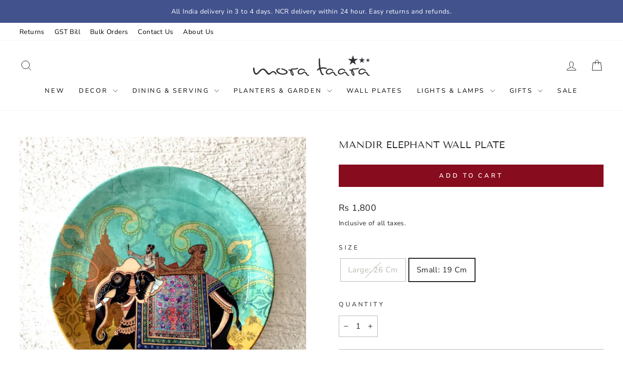

--- FILE ---
content_type: text/html; charset=utf-8
request_url: https://morataara.com/products/mandir-elephant-wall-plate-10
body_size: 44937
content:
<!doctype html>
<html class="no-js" lang="en" dir="ltr">
<head>
  <!-- Gokwik theme code start -->
  <link rel="dns-prefetch" href="https://pdp.gokwik.co/">
  <link rel="dns-prefetch" href="https://api.gokwik.co">
    


  <script>
    window.gaTag = {ga4: ""}
    window.merchantInfo  = {
            mid: "19g6im0nhm373",
            environment: "production",
            type: "merchantInfo",
      		storeId: "16714363",
      		fbpixel: "319114565473835",
          }
    var productFormSelector = '';
    var cart = {"note":null,"attributes":{},"original_total_price":0,"total_price":0,"total_discount":0,"total_weight":0.0,"item_count":0,"items":[],"requires_shipping":false,"currency":"INR","items_subtotal_price":0,"cart_level_discount_applications":[],"checkout_charge_amount":0}
    var templateName = 'product'
  </script>

  <script src="https://pdp.gokwik.co/merchant-integration/build/merchant.integration.js?v4" defer></script>

  

  <script>
    window.addEventListener('gokwikLoaded', e => {
    var buyNowButton = document.getElementById('gokwik-buy-now');
      if (buyNowButton) {
          buyNowButton.disabled = false;
          buyNowButton.classList.remove('disabled');
      }
      var gokwikCheckoutButtons = document.querySelectorAll('.gokwik-checkout button');
      gokwikCheckoutButtons.forEach(function(button) {
          button.disabled = false;
          button.classList.remove('disabled');
      });
    //Do Not Touch This Line
    let clicked = false;
    let gokwikAdsID = "";
    const gokwikCheckoutEnable = (arrayOfElement) => {
      if (arrayOfElement.length === 0) return null;
      if (arrayOfElement.length > 1) {
        arrayOfElement.forEach(data => {
          if (data) {
            let targetElement = document.querySelectorAll(data);
            if (targetElement.length >= 1) {
              targetElement.forEach(element => {

                element.addEventListener("click", () => {
                  if (!clicked && gokwikAdsID) {
                    clicked = true;
                    gtag('event', 'conversion', {
                      'send_to': gokwikAdsID.toString().trim(),
                      'value': 0.0,
                      'currency': '',
                      'transaction_id': ''
                    });
                  }
                });
              });
            }
          }
        });
      }
    };
    gokwikCheckoutEnable(["#gokwik-buy-now",".gokwik-checkout button"])
    gokwikSdk.on('modal_closed', ()=>{
        clicked = false;
    })

    const targetElement = document.querySelector("body");
      function debounce(func, delay) {
        let timeoutId;
        return function () {
          const context = this;
          const args = arguments;
          clearTimeout(timeoutId);
          timeoutId = setTimeout(function () {
            func.apply(context, args);
          }, delay);
        };
      }

      const observer = new MutationObserver(() => {
       const addToCartButton = document.querySelector("button[name='add']");
      const gokwikBuyNowButton = document.getElementById('gokwik-buy-now');

      if (addToCartButton && addToCartButton.disabled) {
          gokwikBuyNowButton?.setAttribute('disabled', 'disabled');
      } else {
          gokwikBuyNowButton?.removeAttribute('disabled');
      }
        debouncedMyTimer();
      });

      const debouncedMyTimer = debounce(() => {
        observer.disconnect();
        //Do Not Touch this function

        gokwikCheckoutEnable(["#gokwik-buy-now",".gokwik-checkout button"])
        var gokwikCheckoutButtons = document.querySelectorAll('.gokwik-checkout button');
        gokwikCheckoutButtons.forEach(function(button) {
            button.disabled = false;
            button.classList.remove('disabled');
        });
        observer.observe(targetElement, { childList: true, subtree: true });
      }, 700);

      const config = { childList: true, subtree: true };
      observer.observe(targetElement, config);
    });
  </script>


<style>
  
  .gokwik-checkout {
    width: 100%;
    display: flex;
    justify-content: center;
    flex-direction: column;
    align-items: end;
    margin-bottom: 10px;
  }
  .gokwik-checkout button {
    max-width:100%;
    width: 100%;
    border: none;
    display: flex;
    justify-content: center;
    align-items: center;
    background: #870c1d;
    position: relative;
    cursor: pointer;
    border-radius: 0px;
    padding: 5px 10px;
    height:45px;
  }
  #gokwik-buy-now.disabled, .gokwik-disabled{
    opacity:0.5;
    cursor: not-allowed;
    }
    .gokwik-checkout button:focus {
    outline: none;
  }
  .gokwik-checkout button > span {
    display: flex;
  }
  .gokwik-checkout button > span.btn-text {
    display: flex;
    flex-direction: column;
    color: #ffffff;
    align-items: flex-start;
  }
  .gokwik-checkout button > span.btn-text > span:last-child {
  	padding-top: 2px;
      font-size: 10px;
      line-height: 10px;
      text-transform: initial;
  }
  .gokwik-checkout button > span.btn-text > span:first-child {
     font-size: 13px;
     letter-spacing:0.3em;
     font-weight:700;
    font-family:Nunito Sans,sans-serif;
    text-transform:uppercase;
  }
  .gokwik-checkout button > span.pay-opt-icon img:first-child {
    margin-right: 10px;
    margin-left: 10px;
  }
  /*   Additional */
  .gokwik-checkout button.disabled{
    opacity:0.5;
    cursor: not-allowed;
    }
  .gokwik-checkout button.disabled .addloadr#btn-loader{
     display: flex!important;
  }
    #gokwik-buy-now.disabled .addloadr#btn-loader{
     display: flex!important;
  }
      #gokwik-buy-now:disabled{
     cursor: not-allowed;
  }
  

  /* Loader CSS */
    #btn-loader{
      display: none;
      position: absolute;
      top: 0;
      bottom: 0;
      left: 0;
      right: 0;
      justify-content: center;
      align-items: center;
      background:#870c1d;
      border-radius:10px;

    }

  .cir-loader,
  .cir-loader:after {
    border-radius: 50%;
    width: 35px;
    height: 35px;
  }
  .cir-loader {
    margin: 6px auto;
    font-size: 10px;
    position: relative;
    text-indent: -9999em;
    border-top: 0.5em solid rgba(255, 255, 255, 0.2);
    border-right: 0.5em solid rgba(255, 255, 255, 0.2);
    border-bottom: 0.5em solid rgba(255, 255, 255, 0.2);
    border-left: 0.5em solid #ffffff;
    -webkit-transform: translateZ(0);
    -ms-transform: translateZ(0);
    transform: translateZ(0);
    -webkit-animation: load8 1.1s infinite linear;
    animation: load8 1.1s infinite linear;
  }
  @-webkit-keyframes load8 {
    0% {
      -webkit-transform: rotate(0deg);
      transform: rotate(0deg);
    }
    100% {
      -webkit-transform: rotate(360deg);
      transform: rotate(360deg);
    }
  }
  @keyframes load8 {
    0% {
      -webkit-transform: rotate(0deg);
      transform: rotate(0deg);
    }
    100% {
      -webkit-transform: rotate(360deg);
      transform: rotate(360deg);
    }
  }
</style>

 <!-- Gokwik theme code End -->
  
  <meta charset="utf-8">
  <meta http-equiv="X-UA-Compatible" content="IE=edge,chrome=1">
  <meta name="viewport" content="width=device-width,initial-scale=1">
  <meta name="theme-color" content="#870c1d">
  <link rel="canonical" href="https://morataara.com/products/mandir-elephant-wall-plate-10">
  <link rel="preconnect" href="https://cdn.shopify.com" crossorigin>
  <link rel="preconnect" href="https://fonts.shopifycdn.com" crossorigin>
  <link rel="dns-prefetch" href="https://productreviews.shopifycdn.com">
  <link rel="dns-prefetch" href="https://ajax.googleapis.com">
  <link rel="dns-prefetch" href="https://maps.googleapis.com">
  <link rel="dns-prefetch" href="https://maps.gstatic.com">

  
  <link rel="stylesheet" href="//morataara.com/cdn/shop/t/171/assets/swiper-bundle.min.css?v=45684466525742815251754899473"><link rel="shortcut icon" href="//morataara.com/cdn/shop/files/Cover_Page_2_32x32.jpg?v=1744303528" type="image/png" /><title>Mandir Elephant Ceramic Decorative Wall Plate
&ndash; Mora Taara
</title>
<meta name="description" content="The ancient Mandir backdrop with a royal elephant design in front comes out beautifully in this stunning ceramic decorative wall plate."><meta property="og:site_name" content="Mora Taara">
  <meta property="og:url" content="https://morataara.com/products/mandir-elephant-wall-plate-10">
  <meta property="og:title" content="Mandir Elephant Wall Plate">
  <meta property="og:type" content="product">
  <meta property="og:description" content="The ancient Mandir backdrop with a royal elephant design in front comes out beautifully in this stunning ceramic decorative wall plate."><meta property="og:image" content="http://morataara.com/cdn/shop/products/Mandir_Elephant_Wall_Plate_6.jpg?v=1735382712">
    <meta property="og:image:secure_url" content="https://morataara.com/cdn/shop/products/Mandir_Elephant_Wall_Plate_6.jpg?v=1735382712">
    <meta property="og:image:width" content="1280">
    <meta property="og:image:height" content="1280"><meta name="twitter:site" content="@">
  <meta name="twitter:card" content="summary_large_image">
  <meta name="twitter:title" content="Mandir Elephant Wall Plate">
  <meta name="twitter:description" content="The ancient Mandir backdrop with a royal elephant design in front comes out beautifully in this stunning ceramic decorative wall plate.">
<style data-shopify>@font-face {
  font-family: "Tenor Sans";
  font-weight: 400;
  font-style: normal;
  font-display: swap;
  src: url("//morataara.com/cdn/fonts/tenor_sans/tenorsans_n4.966071a72c28462a9256039d3e3dc5b0cf314f65.woff2") format("woff2"),
       url("//morataara.com/cdn/fonts/tenor_sans/tenorsans_n4.2282841d948f9649ba5c3cad6ea46df268141820.woff") format("woff");
}

  @font-face {
  font-family: "Nunito Sans";
  font-weight: 400;
  font-style: normal;
  font-display: swap;
  src: url("//morataara.com/cdn/fonts/nunito_sans/nunitosans_n4.0276fe080df0ca4e6a22d9cb55aed3ed5ba6b1da.woff2") format("woff2"),
       url("//morataara.com/cdn/fonts/nunito_sans/nunitosans_n4.b4964bee2f5e7fd9c3826447e73afe2baad607b7.woff") format("woff");
}


  @font-face {
  font-family: "Nunito Sans";
  font-weight: 600;
  font-style: normal;
  font-display: swap;
  src: url("//morataara.com/cdn/fonts/nunito_sans/nunitosans_n6.6e9464eba570101a53130c8130a9e17a8eb55c21.woff2") format("woff2"),
       url("//morataara.com/cdn/fonts/nunito_sans/nunitosans_n6.25a0ac0c0a8a26038c7787054dd6058dfbc20fa8.woff") format("woff");
}

  @font-face {
  font-family: "Nunito Sans";
  font-weight: 400;
  font-style: italic;
  font-display: swap;
  src: url("//morataara.com/cdn/fonts/nunito_sans/nunitosans_i4.6e408730afac1484cf297c30b0e67c86d17fc586.woff2") format("woff2"),
       url("//morataara.com/cdn/fonts/nunito_sans/nunitosans_i4.c9b6dcbfa43622b39a5990002775a8381942ae38.woff") format("woff");
}

  @font-face {
  font-family: "Nunito Sans";
  font-weight: 600;
  font-style: italic;
  font-display: swap;
  src: url("//morataara.com/cdn/fonts/nunito_sans/nunitosans_i6.e62a4aa1de9af615155fca680231620b75369d24.woff2") format("woff2"),
       url("//morataara.com/cdn/fonts/nunito_sans/nunitosans_i6.84ec3dfef4c401afbcd538286a9d65b772072e4b.woff") format("woff");
}

</style><link href="//morataara.com/cdn/shop/t/171/assets/theme.css?v=113216311693709025291753701671" rel="stylesheet" type="text/css" media="all" />
<style data-shopify>:root {
    --typeHeaderPrimary: "Tenor Sans";
    --typeHeaderFallback: sans-serif;
    --typeHeaderSize: 24px;
    --typeHeaderWeight: 400;
    --typeHeaderLineHeight: 1.6;
    --typeHeaderSpacing: 0.0em;

    --typeBasePrimary:"Nunito Sans";
    --typeBaseFallback:sans-serif;
    --typeBaseSize: 16px;
    --typeBaseWeight: 400;
    --typeBaseSpacing: 0.025em;
    --typeBaseLineHeight: 2;
    --typeBaselineHeightMinus01: 1.9;

    --typeCollectionTitle: 23px;

    --iconWeight: 2px;
    --iconLinecaps: miter;

    
        --buttonRadius: 0;
    

    --colorGridOverlayOpacity: 0.0;
    --colorAnnouncement: #41528d;
    --colorAnnouncementText: #ffffff;

    --colorBody: #ffffff;
    --colorBodyAlpha05: rgba(255, 255, 255, 0.05);
    --colorBodyDim: #f2f2f2;
    --colorBodyLightDim: #fafafa;
    --colorBodyMediumDim: #f5f5f5;


    --colorBorder: #b9b9b3;

    --colorBtnPrimary: #870c1d;
    --colorBtnPrimaryLight: #b61027;
    --colorBtnPrimaryDim: #700a18;
    --colorBtnPrimaryText: #ffffff;

    --colorCartDot: #870c1d;

    --colorDrawers: #ffffff;
    --colorDrawersDim: #f2f2f2;
    --colorDrawerBorder: #e8e8e1;
    --colorDrawerText: #000000;
    --colorDrawerTextDark: #000000;
    --colorDrawerButton: #870c1d;
    --colorDrawerButtonText: #ffffff;

    --colorFooter: #ffffff;
    --colorFooterText: #000000;
    --colorFooterTextAlpha01: #000000;

    --colorGridOverlay: #000000;
    --colorGridOverlayOpacity: 0.1;

    --colorHeaderTextAlpha01: rgba(0, 0, 0, 0.1);

    --colorHeroText: #ffffff;

    --colorSmallImageBg: #ffffff;
    --colorLargeImageBg: #ffffff;

    --colorImageOverlay: #000000;
    --colorImageOverlayOpacity: 0.1;
    --colorImageOverlayTextShadow: 0.2;

    --colorLink: #252424;

    --colorModalBg: rgba(230, 230, 230, 0.6);

    --colorNav: #ffffff;
    --colorNavText: #000000;

    --colorPrice: #1c1d1d;

    --colorSaleTag: #af0e24;
    --colorSaleTagText: #ffffff;

    --colorTextBody: #252424;
    --colorTextBodyAlpha015: rgba(37, 36, 36, 0.15);
    --colorTextBodyAlpha005: rgba(37, 36, 36, 0.05);
    --colorTextBodyAlpha008: rgba(37, 36, 36, 0.08);
    --colorTextSavings: #af0e24;

    --urlIcoSelect: url(//morataara.com/cdn/shop/t/171/assets/ico-select.svg);
    --urlIcoSelectFooter: url(//morataara.com/cdn/shop/t/171/assets/ico-select-footer.svg);
    --urlIcoSelectWhite: url(//morataara.com/cdn/shop/t/171/assets/ico-select-white.svg);

    --grid-gutter: 17px;
    --drawer-gutter: 20px;

    --sizeChartMargin: 25px 0;
    --sizeChartIconMargin: 5px;

    --newsletterReminderPadding: 40px;

    /*Shop Pay Installments*/
    --color-body-text: #252424;
    --color-body: #ffffff;
    --color-bg: #ffffff;
    }

    .placeholder-content {
    background-image: linear-gradient(100deg, #ffffff 40%, #f7f7f7 63%, #ffffff 79%);
    }</style><script src="//morataara.com/cdn/shop/t/171/assets/merca-pixel.js?v=57699272150129907721740989089" defer></script>
  <script src="//morataara.com/cdn/shop/t/171/assets/tracking.js?v=17864914678340072411755082766" defer></script>

  <script>
    document.documentElement.className = document.documentElement.className.replace('no-js', 'js');

    window.theme = window.theme || {};
    theme.routes = {
      home: "/",
      cart: "/cart.js",
      cartPage: "/cart",
      cartAdd: "/cart/add.js",
      cartChange: "/cart/change.js",
      search: "/search",
      predictiveSearch: "/search/suggest"
    };
    theme.strings = {
      soldOut: "Sold Out",
      unavailable: "Unavailable",
      inStockLabel: "In stock, ready to ship",
      oneStockLabel: "Low stock - [count] item left",
      otherStockLabel: "Low stock - [count] items left",
      willNotShipUntil: "Ready to ship [date]",
      willBeInStockAfter: "Back in stock [date]",
      waitingForStock: "Backordered, shipping soon",
      savePrice: "Save [saved_amount]",
      cartEmpty: "Your cart is currently empty.",
      cartTermsConfirmation: "You must agree with the terms and conditions of sales to check out",
      searchCollections: "Collections",
      searchPages: "Pages",
      searchArticles: "Articles",
      productFrom: "from ",
      maxQuantity: "You can only have [quantity] of [title] in your cart."
    };
    theme.settings = {
      cartType: "drawer",
      isCustomerTemplate: false,
      moneyFormat: "Rs {{amount_no_decimals}}",
      saveType: "percent",
      productImageSize: "square",
      productImageCover: true,
      predictiveSearch: true,
      predictiveSearchType: null,
      predictiveSearchVendor: false,
      predictiveSearchPrice: true,
      quickView: true,
      themeName: 'Impulse',
      themeVersion: "7.5.2"
    };
  </script>

  <script>window.performance && window.performance.mark && window.performance.mark('shopify.content_for_header.start');</script><meta name="google-site-verification" content="vTzloI32uwc5kp_ngHPAZLsK5KbHSYeVoGtEv0pd-pk">
<meta id="shopify-digital-wallet" name="shopify-digital-wallet" content="/16714363/digital_wallets/dialog">
<link rel="alternate" type="application/json+oembed" href="https://morataara.com/products/mandir-elephant-wall-plate-10.oembed">
<script async="async" src="/checkouts/internal/preloads.js?locale=en-IN"></script>
<script id="shopify-features" type="application/json">{"accessToken":"3d24f3933843b6bab2d211479f69abf1","betas":["rich-media-storefront-analytics"],"domain":"morataara.com","predictiveSearch":true,"shopId":16714363,"locale":"en"}</script>
<script>var Shopify = Shopify || {};
Shopify.shop = "mora-taara.myshopify.com";
Shopify.locale = "en";
Shopify.currency = {"active":"INR","rate":"1.0"};
Shopify.country = "IN";
Shopify.theme = {"name":"Gokwik - 3|3 made live on March 25 morn","id":140822937834,"schema_name":"Impulse","schema_version":"7.6.0","theme_store_id":857,"role":"main"};
Shopify.theme.handle = "null";
Shopify.theme.style = {"id":null,"handle":null};
Shopify.cdnHost = "morataara.com/cdn";
Shopify.routes = Shopify.routes || {};
Shopify.routes.root = "/";</script>
<script type="module">!function(o){(o.Shopify=o.Shopify||{}).modules=!0}(window);</script>
<script>!function(o){function n(){var o=[];function n(){o.push(Array.prototype.slice.apply(arguments))}return n.q=o,n}var t=o.Shopify=o.Shopify||{};t.loadFeatures=n(),t.autoloadFeatures=n()}(window);</script>
<script id="shop-js-analytics" type="application/json">{"pageType":"product"}</script>
<script defer="defer" async type="module" src="//morataara.com/cdn/shopifycloud/shop-js/modules/v2/client.init-shop-cart-sync_BN7fPSNr.en.esm.js"></script>
<script defer="defer" async type="module" src="//morataara.com/cdn/shopifycloud/shop-js/modules/v2/chunk.common_Cbph3Kss.esm.js"></script>
<script defer="defer" async type="module" src="//morataara.com/cdn/shopifycloud/shop-js/modules/v2/chunk.modal_DKumMAJ1.esm.js"></script>
<script type="module">
  await import("//morataara.com/cdn/shopifycloud/shop-js/modules/v2/client.init-shop-cart-sync_BN7fPSNr.en.esm.js");
await import("//morataara.com/cdn/shopifycloud/shop-js/modules/v2/chunk.common_Cbph3Kss.esm.js");
await import("//morataara.com/cdn/shopifycloud/shop-js/modules/v2/chunk.modal_DKumMAJ1.esm.js");

  window.Shopify.SignInWithShop?.initShopCartSync?.({"fedCMEnabled":true,"windoidEnabled":true});

</script>
<script>(function() {
  var isLoaded = false;
  function asyncLoad() {
    if (isLoaded) return;
    isLoaded = true;
    var urls = ["https:\/\/sdks.automizely.com\/conversions\/v1\/conversions.js?app_connection_id=d74a01ea7dc34b0ca9abd02b2d6abafd\u0026mapped_org_id=ed4595b840482e109847eccf12c73f03_v1\u0026shop=mora-taara.myshopify.com","https:\/\/sr-cdn.shiprocket.in\/sr-promise\/static\/uc.js?channel_id=4\u0026sr_company_id=491038\u0026shop=mora-taara.myshopify.com"];
    for (var i = 0; i < urls.length; i++) {
      var s = document.createElement('script');
      s.type = 'text/javascript';
      s.async = true;
      s.src = urls[i];
      var x = document.getElementsByTagName('script')[0];
      x.parentNode.insertBefore(s, x);
    }
  };
  if(window.attachEvent) {
    window.attachEvent('onload', asyncLoad);
  } else {
    window.addEventListener('load', asyncLoad, false);
  }
})();</script>
<script id="__st">var __st={"a":16714363,"offset":19800,"reqid":"0bd6180c-42a3-482b-9219-ed7251bc8cc9-1769901732","pageurl":"morataara.com\/products\/mandir-elephant-wall-plate-10","u":"60f7e415d83d","p":"product","rtyp":"product","rid":2265702236256};</script>
<script>window.ShopifyPaypalV4VisibilityTracking = true;</script>
<script id="captcha-bootstrap">!function(){'use strict';const t='contact',e='account',n='new_comment',o=[[t,t],['blogs',n],['comments',n],[t,'customer']],c=[[e,'customer_login'],[e,'guest_login'],[e,'recover_customer_password'],[e,'create_customer']],r=t=>t.map((([t,e])=>`form[action*='/${t}']:not([data-nocaptcha='true']) input[name='form_type'][value='${e}']`)).join(','),a=t=>()=>t?[...document.querySelectorAll(t)].map((t=>t.form)):[];function s(){const t=[...o],e=r(t);return a(e)}const i='password',u='form_key',d=['recaptcha-v3-token','g-recaptcha-response','h-captcha-response',i],f=()=>{try{return window.sessionStorage}catch{return}},m='__shopify_v',_=t=>t.elements[u];function p(t,e,n=!1){try{const o=window.sessionStorage,c=JSON.parse(o.getItem(e)),{data:r}=function(t){const{data:e,action:n}=t;return t[m]||n?{data:e,action:n}:{data:t,action:n}}(c);for(const[e,n]of Object.entries(r))t.elements[e]&&(t.elements[e].value=n);n&&o.removeItem(e)}catch(o){console.error('form repopulation failed',{error:o})}}const l='form_type',E='cptcha';function T(t){t.dataset[E]=!0}const w=window,h=w.document,L='Shopify',v='ce_forms',y='captcha';let A=!1;((t,e)=>{const n=(g='f06e6c50-85a8-45c8-87d0-21a2b65856fe',I='https://cdn.shopify.com/shopifycloud/storefront-forms-hcaptcha/ce_storefront_forms_captcha_hcaptcha.v1.5.2.iife.js',D={infoText:'Protected by hCaptcha',privacyText:'Privacy',termsText:'Terms'},(t,e,n)=>{const o=w[L][v],c=o.bindForm;if(c)return c(t,g,e,D).then(n);var r;o.q.push([[t,g,e,D],n]),r=I,A||(h.body.append(Object.assign(h.createElement('script'),{id:'captcha-provider',async:!0,src:r})),A=!0)});var g,I,D;w[L]=w[L]||{},w[L][v]=w[L][v]||{},w[L][v].q=[],w[L][y]=w[L][y]||{},w[L][y].protect=function(t,e){n(t,void 0,e),T(t)},Object.freeze(w[L][y]),function(t,e,n,w,h,L){const[v,y,A,g]=function(t,e,n){const i=e?o:[],u=t?c:[],d=[...i,...u],f=r(d),m=r(i),_=r(d.filter((([t,e])=>n.includes(e))));return[a(f),a(m),a(_),s()]}(w,h,L),I=t=>{const e=t.target;return e instanceof HTMLFormElement?e:e&&e.form},D=t=>v().includes(t);t.addEventListener('submit',(t=>{const e=I(t);if(!e)return;const n=D(e)&&!e.dataset.hcaptchaBound&&!e.dataset.recaptchaBound,o=_(e),c=g().includes(e)&&(!o||!o.value);(n||c)&&t.preventDefault(),c&&!n&&(function(t){try{if(!f())return;!function(t){const e=f();if(!e)return;const n=_(t);if(!n)return;const o=n.value;o&&e.removeItem(o)}(t);const e=Array.from(Array(32),(()=>Math.random().toString(36)[2])).join('');!function(t,e){_(t)||t.append(Object.assign(document.createElement('input'),{type:'hidden',name:u})),t.elements[u].value=e}(t,e),function(t,e){const n=f();if(!n)return;const o=[...t.querySelectorAll(`input[type='${i}']`)].map((({name:t})=>t)),c=[...d,...o],r={};for(const[a,s]of new FormData(t).entries())c.includes(a)||(r[a]=s);n.setItem(e,JSON.stringify({[m]:1,action:t.action,data:r}))}(t,e)}catch(e){console.error('failed to persist form',e)}}(e),e.submit())}));const S=(t,e)=>{t&&!t.dataset[E]&&(n(t,e.some((e=>e===t))),T(t))};for(const o of['focusin','change'])t.addEventListener(o,(t=>{const e=I(t);D(e)&&S(e,y())}));const B=e.get('form_key'),M=e.get(l),P=B&&M;t.addEventListener('DOMContentLoaded',(()=>{const t=y();if(P)for(const e of t)e.elements[l].value===M&&p(e,B);[...new Set([...A(),...v().filter((t=>'true'===t.dataset.shopifyCaptcha))])].forEach((e=>S(e,t)))}))}(h,new URLSearchParams(w.location.search),n,t,e,['guest_login'])})(!0,!0)}();</script>
<script integrity="sha256-4kQ18oKyAcykRKYeNunJcIwy7WH5gtpwJnB7kiuLZ1E=" data-source-attribution="shopify.loadfeatures" defer="defer" src="//morataara.com/cdn/shopifycloud/storefront/assets/storefront/load_feature-a0a9edcb.js" crossorigin="anonymous"></script>
<script data-source-attribution="shopify.dynamic_checkout.dynamic.init">var Shopify=Shopify||{};Shopify.PaymentButton=Shopify.PaymentButton||{isStorefrontPortableWallets:!0,init:function(){window.Shopify.PaymentButton.init=function(){};var t=document.createElement("script");t.src="https://morataara.com/cdn/shopifycloud/portable-wallets/latest/portable-wallets.en.js",t.type="module",document.head.appendChild(t)}};
</script>
<script data-source-attribution="shopify.dynamic_checkout.buyer_consent">
  function portableWalletsHideBuyerConsent(e){var t=document.getElementById("shopify-buyer-consent"),n=document.getElementById("shopify-subscription-policy-button");t&&n&&(t.classList.add("hidden"),t.setAttribute("aria-hidden","true"),n.removeEventListener("click",e))}function portableWalletsShowBuyerConsent(e){var t=document.getElementById("shopify-buyer-consent"),n=document.getElementById("shopify-subscription-policy-button");t&&n&&(t.classList.remove("hidden"),t.removeAttribute("aria-hidden"),n.addEventListener("click",e))}window.Shopify?.PaymentButton&&(window.Shopify.PaymentButton.hideBuyerConsent=portableWalletsHideBuyerConsent,window.Shopify.PaymentButton.showBuyerConsent=portableWalletsShowBuyerConsent);
</script>
<script data-source-attribution="shopify.dynamic_checkout.cart.bootstrap">document.addEventListener("DOMContentLoaded",(function(){function t(){return document.querySelector("shopify-accelerated-checkout-cart, shopify-accelerated-checkout")}if(t())Shopify.PaymentButton.init();else{new MutationObserver((function(e,n){t()&&(Shopify.PaymentButton.init(),n.disconnect())})).observe(document.body,{childList:!0,subtree:!0})}}));
</script>

<script>window.performance && window.performance.mark && window.performance.mark('shopify.content_for_header.end');</script>

  <script src="//morataara.com/cdn/shop/t/171/assets/vendor-scripts-v11.js" defer="defer"></script><script src="//morataara.com/cdn/shop/t/171/assets/theme.js?v=104180769944361832221740989089" defer="defer"></script>
<!-- BEGIN app block: shopify://apps/klaviyo-email-marketing-sms/blocks/klaviyo-onsite-embed/2632fe16-c075-4321-a88b-50b567f42507 -->












  <script async src="https://static.klaviyo.com/onsite/js/LmB2Gk/klaviyo.js?company_id=LmB2Gk"></script>
  <script>!function(){if(!window.klaviyo){window._klOnsite=window._klOnsite||[];try{window.klaviyo=new Proxy({},{get:function(n,i){return"push"===i?function(){var n;(n=window._klOnsite).push.apply(n,arguments)}:function(){for(var n=arguments.length,o=new Array(n),w=0;w<n;w++)o[w]=arguments[w];var t="function"==typeof o[o.length-1]?o.pop():void 0,e=new Promise((function(n){window._klOnsite.push([i].concat(o,[function(i){t&&t(i),n(i)}]))}));return e}}})}catch(n){window.klaviyo=window.klaviyo||[],window.klaviyo.push=function(){var n;(n=window._klOnsite).push.apply(n,arguments)}}}}();</script>

  
    <script id="viewed_product">
      if (item == null) {
        var _learnq = _learnq || [];

        var MetafieldReviews = null
        var MetafieldYotpoRating = null
        var MetafieldYotpoCount = null
        var MetafieldLooxRating = null
        var MetafieldLooxCount = null
        var okendoProduct = null
        var okendoProductReviewCount = null
        var okendoProductReviewAverageValue = null
        try {
          // The following fields are used for Customer Hub recently viewed in order to add reviews.
          // This information is not part of __kla_viewed. Instead, it is part of __kla_viewed_reviewed_items
          MetafieldReviews = {};
          MetafieldYotpoRating = null
          MetafieldYotpoCount = null
          MetafieldLooxRating = null
          MetafieldLooxCount = null

          okendoProduct = null
          // If the okendo metafield is not legacy, it will error, which then requires the new json formatted data
          if (okendoProduct && 'error' in okendoProduct) {
            okendoProduct = null
          }
          okendoProductReviewCount = okendoProduct ? okendoProduct.reviewCount : null
          okendoProductReviewAverageValue = okendoProduct ? okendoProduct.reviewAverageValue : null
        } catch (error) {
          console.error('Error in Klaviyo onsite reviews tracking:', error);
        }

        var item = {
          Name: "Mandir Elephant Wall Plate",
          ProductID: 2265702236256,
          Categories: ["all","All Wall Decor","Chic \u0026 Charming","Decorative Wall Plates","Favourite Products","Gold Collection"],
          ImageURL: "https://morataara.com/cdn/shop/products/Mandir_Elephant_Wall_Plate_6_grande.jpg?v=1735382712",
          URL: "https://morataara.com/products/mandir-elephant-wall-plate-10",
          Brand: "Spinks Plates",
          Price: "Rs 1,800",
          Value: "1,800",
          CompareAtPrice: "Rs 0"
        };
        _learnq.push(['track', 'Viewed Product', item]);
        _learnq.push(['trackViewedItem', {
          Title: item.Name,
          ItemId: item.ProductID,
          Categories: item.Categories,
          ImageUrl: item.ImageURL,
          Url: item.URL,
          Metadata: {
            Brand: item.Brand,
            Price: item.Price,
            Value: item.Value,
            CompareAtPrice: item.CompareAtPrice
          },
          metafields:{
            reviews: MetafieldReviews,
            yotpo:{
              rating: MetafieldYotpoRating,
              count: MetafieldYotpoCount,
            },
            loox:{
              rating: MetafieldLooxRating,
              count: MetafieldLooxCount,
            },
            okendo: {
              rating: okendoProductReviewAverageValue,
              count: okendoProductReviewCount,
            }
          }
        }]);
      }
    </script>
  




  <script>
    window.klaviyoReviewsProductDesignMode = false
  </script>







<!-- END app block --><script src="https://cdn.shopify.com/extensions/dafd3999-d82c-4ea7-95c4-04fd8258f3bd/merca-x-morataara-51/assets/swiper-bundle.min.js" type="text/javascript" defer="defer"></script>
<link href="https://cdn.shopify.com/extensions/dafd3999-d82c-4ea7-95c4-04fd8258f3bd/merca-x-morataara-51/assets/swiper-bundle.min.css" rel="stylesheet" type="text/css" media="all">
<link href="https://monorail-edge.shopifysvc.com" rel="dns-prefetch">
<script>(function(){if ("sendBeacon" in navigator && "performance" in window) {try {var session_token_from_headers = performance.getEntriesByType('navigation')[0].serverTiming.find(x => x.name == '_s').description;} catch {var session_token_from_headers = undefined;}var session_cookie_matches = document.cookie.match(/_shopify_s=([^;]*)/);var session_token_from_cookie = session_cookie_matches && session_cookie_matches.length === 2 ? session_cookie_matches[1] : "";var session_token = session_token_from_headers || session_token_from_cookie || "";function handle_abandonment_event(e) {var entries = performance.getEntries().filter(function(entry) {return /monorail-edge.shopifysvc.com/.test(entry.name);});if (!window.abandonment_tracked && entries.length === 0) {window.abandonment_tracked = true;var currentMs = Date.now();var navigation_start = performance.timing.navigationStart;var payload = {shop_id: 16714363,url: window.location.href,navigation_start,duration: currentMs - navigation_start,session_token,page_type: "product"};window.navigator.sendBeacon("https://monorail-edge.shopifysvc.com/v1/produce", JSON.stringify({schema_id: "online_store_buyer_site_abandonment/1.1",payload: payload,metadata: {event_created_at_ms: currentMs,event_sent_at_ms: currentMs}}));}}window.addEventListener('pagehide', handle_abandonment_event);}}());</script>
<script id="web-pixels-manager-setup">(function e(e,d,r,n,o){if(void 0===o&&(o={}),!Boolean(null===(a=null===(i=window.Shopify)||void 0===i?void 0:i.analytics)||void 0===a?void 0:a.replayQueue)){var i,a;window.Shopify=window.Shopify||{};var t=window.Shopify;t.analytics=t.analytics||{};var s=t.analytics;s.replayQueue=[],s.publish=function(e,d,r){return s.replayQueue.push([e,d,r]),!0};try{self.performance.mark("wpm:start")}catch(e){}var l=function(){var e={modern:/Edge?\/(1{2}[4-9]|1[2-9]\d|[2-9]\d{2}|\d{4,})\.\d+(\.\d+|)|Firefox\/(1{2}[4-9]|1[2-9]\d|[2-9]\d{2}|\d{4,})\.\d+(\.\d+|)|Chrom(ium|e)\/(9{2}|\d{3,})\.\d+(\.\d+|)|(Maci|X1{2}).+ Version\/(15\.\d+|(1[6-9]|[2-9]\d|\d{3,})\.\d+)([,.]\d+|)( \(\w+\)|)( Mobile\/\w+|) Safari\/|Chrome.+OPR\/(9{2}|\d{3,})\.\d+\.\d+|(CPU[ +]OS|iPhone[ +]OS|CPU[ +]iPhone|CPU IPhone OS|CPU iPad OS)[ +]+(15[._]\d+|(1[6-9]|[2-9]\d|\d{3,})[._]\d+)([._]\d+|)|Android:?[ /-](13[3-9]|1[4-9]\d|[2-9]\d{2}|\d{4,})(\.\d+|)(\.\d+|)|Android.+Firefox\/(13[5-9]|1[4-9]\d|[2-9]\d{2}|\d{4,})\.\d+(\.\d+|)|Android.+Chrom(ium|e)\/(13[3-9]|1[4-9]\d|[2-9]\d{2}|\d{4,})\.\d+(\.\d+|)|SamsungBrowser\/([2-9]\d|\d{3,})\.\d+/,legacy:/Edge?\/(1[6-9]|[2-9]\d|\d{3,})\.\d+(\.\d+|)|Firefox\/(5[4-9]|[6-9]\d|\d{3,})\.\d+(\.\d+|)|Chrom(ium|e)\/(5[1-9]|[6-9]\d|\d{3,})\.\d+(\.\d+|)([\d.]+$|.*Safari\/(?![\d.]+ Edge\/[\d.]+$))|(Maci|X1{2}).+ Version\/(10\.\d+|(1[1-9]|[2-9]\d|\d{3,})\.\d+)([,.]\d+|)( \(\w+\)|)( Mobile\/\w+|) Safari\/|Chrome.+OPR\/(3[89]|[4-9]\d|\d{3,})\.\d+\.\d+|(CPU[ +]OS|iPhone[ +]OS|CPU[ +]iPhone|CPU IPhone OS|CPU iPad OS)[ +]+(10[._]\d+|(1[1-9]|[2-9]\d|\d{3,})[._]\d+)([._]\d+|)|Android:?[ /-](13[3-9]|1[4-9]\d|[2-9]\d{2}|\d{4,})(\.\d+|)(\.\d+|)|Mobile Safari.+OPR\/([89]\d|\d{3,})\.\d+\.\d+|Android.+Firefox\/(13[5-9]|1[4-9]\d|[2-9]\d{2}|\d{4,})\.\d+(\.\d+|)|Android.+Chrom(ium|e)\/(13[3-9]|1[4-9]\d|[2-9]\d{2}|\d{4,})\.\d+(\.\d+|)|Android.+(UC? ?Browser|UCWEB|U3)[ /]?(15\.([5-9]|\d{2,})|(1[6-9]|[2-9]\d|\d{3,})\.\d+)\.\d+|SamsungBrowser\/(5\.\d+|([6-9]|\d{2,})\.\d+)|Android.+MQ{2}Browser\/(14(\.(9|\d{2,})|)|(1[5-9]|[2-9]\d|\d{3,})(\.\d+|))(\.\d+|)|K[Aa][Ii]OS\/(3\.\d+|([4-9]|\d{2,})\.\d+)(\.\d+|)/},d=e.modern,r=e.legacy,n=navigator.userAgent;return n.match(d)?"modern":n.match(r)?"legacy":"unknown"}(),u="modern"===l?"modern":"legacy",c=(null!=n?n:{modern:"",legacy:""})[u],f=function(e){return[e.baseUrl,"/wpm","/b",e.hashVersion,"modern"===e.buildTarget?"m":"l",".js"].join("")}({baseUrl:d,hashVersion:r,buildTarget:u}),m=function(e){var d=e.version,r=e.bundleTarget,n=e.surface,o=e.pageUrl,i=e.monorailEndpoint;return{emit:function(e){var a=e.status,t=e.errorMsg,s=(new Date).getTime(),l=JSON.stringify({metadata:{event_sent_at_ms:s},events:[{schema_id:"web_pixels_manager_load/3.1",payload:{version:d,bundle_target:r,page_url:o,status:a,surface:n,error_msg:t},metadata:{event_created_at_ms:s}}]});if(!i)return console&&console.warn&&console.warn("[Web Pixels Manager] No Monorail endpoint provided, skipping logging."),!1;try{return self.navigator.sendBeacon.bind(self.navigator)(i,l)}catch(e){}var u=new XMLHttpRequest;try{return u.open("POST",i,!0),u.setRequestHeader("Content-Type","text/plain"),u.send(l),!0}catch(e){return console&&console.warn&&console.warn("[Web Pixels Manager] Got an unhandled error while logging to Monorail."),!1}}}}({version:r,bundleTarget:l,surface:e.surface,pageUrl:self.location.href,monorailEndpoint:e.monorailEndpoint});try{o.browserTarget=l,function(e){var d=e.src,r=e.async,n=void 0===r||r,o=e.onload,i=e.onerror,a=e.sri,t=e.scriptDataAttributes,s=void 0===t?{}:t,l=document.createElement("script"),u=document.querySelector("head"),c=document.querySelector("body");if(l.async=n,l.src=d,a&&(l.integrity=a,l.crossOrigin="anonymous"),s)for(var f in s)if(Object.prototype.hasOwnProperty.call(s,f))try{l.dataset[f]=s[f]}catch(e){}if(o&&l.addEventListener("load",o),i&&l.addEventListener("error",i),u)u.appendChild(l);else{if(!c)throw new Error("Did not find a head or body element to append the script");c.appendChild(l)}}({src:f,async:!0,onload:function(){if(!function(){var e,d;return Boolean(null===(d=null===(e=window.Shopify)||void 0===e?void 0:e.analytics)||void 0===d?void 0:d.initialized)}()){var d=window.webPixelsManager.init(e)||void 0;if(d){var r=window.Shopify.analytics;r.replayQueue.forEach((function(e){var r=e[0],n=e[1],o=e[2];d.publishCustomEvent(r,n,o)})),r.replayQueue=[],r.publish=d.publishCustomEvent,r.visitor=d.visitor,r.initialized=!0}}},onerror:function(){return m.emit({status:"failed",errorMsg:"".concat(f," has failed to load")})},sri:function(e){var d=/^sha384-[A-Za-z0-9+/=]+$/;return"string"==typeof e&&d.test(e)}(c)?c:"",scriptDataAttributes:o}),m.emit({status:"loading"})}catch(e){m.emit({status:"failed",errorMsg:(null==e?void 0:e.message)||"Unknown error"})}}})({shopId: 16714363,storefrontBaseUrl: "https://morataara.com",extensionsBaseUrl: "https://extensions.shopifycdn.com/cdn/shopifycloud/web-pixels-manager",monorailEndpoint: "https://monorail-edge.shopifysvc.com/unstable/produce_batch",surface: "storefront-renderer",enabledBetaFlags: ["2dca8a86"],webPixelsConfigList: [{"id":"681115882","configuration":"{\"accountID\":\"LmB2Gk\",\"webPixelConfig\":\"eyJlbmFibGVBZGRlZFRvQ2FydEV2ZW50cyI6IHRydWV9\"}","eventPayloadVersion":"v1","runtimeContext":"STRICT","scriptVersion":"524f6c1ee37bacdca7657a665bdca589","type":"APP","apiClientId":123074,"privacyPurposes":["ANALYTICS","MARKETING"],"dataSharingAdjustments":{"protectedCustomerApprovalScopes":["read_customer_address","read_customer_email","read_customer_name","read_customer_personal_data","read_customer_phone"]}},{"id":"404652266","configuration":"{\"hashed_organization_id\":\"ed4595b840482e109847eccf12c73f03_v1\",\"app_key\":\"mora-taara\",\"allow_collect_personal_data\":\"true\"}","eventPayloadVersion":"v1","runtimeContext":"STRICT","scriptVersion":"6f6660f15c595d517f203f6e1abcb171","type":"APP","apiClientId":2814809,"privacyPurposes":["ANALYTICS","MARKETING","SALE_OF_DATA"],"dataSharingAdjustments":{"protectedCustomerApprovalScopes":["read_customer_address","read_customer_email","read_customer_name","read_customer_personal_data","read_customer_phone"]}},{"id":"355565802","configuration":"{\"pixel_id\":\"319114565473835\",\"pixel_type\":\"facebook_pixel\"}","eventPayloadVersion":"v1","runtimeContext":"OPEN","scriptVersion":"ca16bc87fe92b6042fbaa3acc2fbdaa6","type":"APP","apiClientId":2329312,"privacyPurposes":["ANALYTICS","MARKETING","SALE_OF_DATA"],"dataSharingAdjustments":{"protectedCustomerApprovalScopes":["read_customer_address","read_customer_email","read_customer_name","read_customer_personal_data","read_customer_phone"]}},{"id":"230293738","configuration":"{\"config\":\"{\\\"google_tag_ids\\\":[\\\"G-ZF2V8FVCQP\\\",\\\"AW-986210378\\\",\\\"GT-MKPCDK9\\\"],\\\"target_country\\\":\\\"IN\\\",\\\"gtag_events\\\":[{\\\"type\\\":\\\"begin_checkout\\\",\\\"action_label\\\":[\\\"G-ZF2V8FVCQP\\\",\\\"AW-986210378\\\/b69fCM3NmosBEMrAodYD\\\"]},{\\\"type\\\":\\\"search\\\",\\\"action_label\\\":[\\\"G-ZF2V8FVCQP\\\",\\\"AW-986210378\\\/UyJ4CNDNmosBEMrAodYD\\\"]},{\\\"type\\\":\\\"view_item\\\",\\\"action_label\\\":[\\\"G-ZF2V8FVCQP\\\",\\\"AW-986210378\\\/0ZtRCMfNmosBEMrAodYD\\\",\\\"MC-9CY4ZYELPY\\\"]},{\\\"type\\\":\\\"purchase\\\",\\\"action_label\\\":[\\\"G-ZF2V8FVCQP\\\",\\\"AW-986210378\\\/rK79CJfNmosBEMrAodYD\\\",\\\"MC-9CY4ZYELPY\\\"]},{\\\"type\\\":\\\"page_view\\\",\\\"action_label\\\":[\\\"G-ZF2V8FVCQP\\\",\\\"AW-986210378\\\/G2EvCJTNmosBEMrAodYD\\\",\\\"MC-9CY4ZYELPY\\\"]},{\\\"type\\\":\\\"add_payment_info\\\",\\\"action_label\\\":[\\\"G-ZF2V8FVCQP\\\",\\\"AW-986210378\\\/PmeRCNPNmosBEMrAodYD\\\"]},{\\\"type\\\":\\\"add_to_cart\\\",\\\"action_label\\\":[\\\"G-ZF2V8FVCQP\\\",\\\"AW-986210378\\\/eM8pCMrNmosBEMrAodYD\\\"]}],\\\"enable_monitoring_mode\\\":false}\"}","eventPayloadVersion":"v1","runtimeContext":"OPEN","scriptVersion":"b2a88bafab3e21179ed38636efcd8a93","type":"APP","apiClientId":1780363,"privacyPurposes":[],"dataSharingAdjustments":{"protectedCustomerApprovalScopes":["read_customer_address","read_customer_email","read_customer_name","read_customer_personal_data","read_customer_phone"]}},{"id":"47579370","eventPayloadVersion":"1","runtimeContext":"LAX","scriptVersion":"1","type":"CUSTOM","privacyPurposes":["ANALYTICS","MARKETING","SALE_OF_DATA"],"name":"gokwik"},{"id":"shopify-app-pixel","configuration":"{}","eventPayloadVersion":"v1","runtimeContext":"STRICT","scriptVersion":"0450","apiClientId":"shopify-pixel","type":"APP","privacyPurposes":["ANALYTICS","MARKETING"]},{"id":"shopify-custom-pixel","eventPayloadVersion":"v1","runtimeContext":"LAX","scriptVersion":"0450","apiClientId":"shopify-pixel","type":"CUSTOM","privacyPurposes":["ANALYTICS","MARKETING"]}],isMerchantRequest: false,initData: {"shop":{"name":"Mora Taara","paymentSettings":{"currencyCode":"INR"},"myshopifyDomain":"mora-taara.myshopify.com","countryCode":"IN","storefrontUrl":"https:\/\/morataara.com"},"customer":null,"cart":null,"checkout":null,"productVariants":[{"price":{"amount":1900.0,"currencyCode":"INR"},"product":{"title":"Mandir Elephant Wall Plate","vendor":"Spinks Plates","id":"2265702236256","untranslatedTitle":"Mandir Elephant Wall Plate","url":"\/products\/mandir-elephant-wall-plate-10","type":"Wall Plates"},"id":"20109387661408","image":{"src":"\/\/morataara.com\/cdn\/shop\/products\/Mandir_Elephant_Wall_Plate_6.jpg?v=1735382712"},"sku":"7787","title":"Large: 26 Cm","untranslatedTitle":"Large: 26 Cm"},{"price":{"amount":1800.0,"currencyCode":"INR"},"product":{"title":"Mandir Elephant Wall Plate","vendor":"Spinks Plates","id":"2265702236256","untranslatedTitle":"Mandir Elephant Wall Plate","url":"\/products\/mandir-elephant-wall-plate-10","type":"Wall Plates"},"id":"20109387694176","image":{"src":"\/\/morataara.com\/cdn\/shop\/products\/Mandir_Elephant_Wall_Plate_6.jpg?v=1735382712"},"sku":"7788","title":"Small: 19 Cm","untranslatedTitle":"Small: 19 Cm"}],"purchasingCompany":null},},"https://morataara.com/cdn","1d2a099fw23dfb22ep557258f5m7a2edbae",{"modern":"","legacy":""},{"shopId":"16714363","storefrontBaseUrl":"https:\/\/morataara.com","extensionBaseUrl":"https:\/\/extensions.shopifycdn.com\/cdn\/shopifycloud\/web-pixels-manager","surface":"storefront-renderer","enabledBetaFlags":"[\"2dca8a86\"]","isMerchantRequest":"false","hashVersion":"1d2a099fw23dfb22ep557258f5m7a2edbae","publish":"custom","events":"[[\"page_viewed\",{}],[\"product_viewed\",{\"productVariant\":{\"price\":{\"amount\":1800.0,\"currencyCode\":\"INR\"},\"product\":{\"title\":\"Mandir Elephant Wall Plate\",\"vendor\":\"Spinks Plates\",\"id\":\"2265702236256\",\"untranslatedTitle\":\"Mandir Elephant Wall Plate\",\"url\":\"\/products\/mandir-elephant-wall-plate-10\",\"type\":\"Wall Plates\"},\"id\":\"20109387694176\",\"image\":{\"src\":\"\/\/morataara.com\/cdn\/shop\/products\/Mandir_Elephant_Wall_Plate_6.jpg?v=1735382712\"},\"sku\":\"7788\",\"title\":\"Small: 19 Cm\",\"untranslatedTitle\":\"Small: 19 Cm\"}}]]"});</script><script>
  window.ShopifyAnalytics = window.ShopifyAnalytics || {};
  window.ShopifyAnalytics.meta = window.ShopifyAnalytics.meta || {};
  window.ShopifyAnalytics.meta.currency = 'INR';
  var meta = {"product":{"id":2265702236256,"gid":"gid:\/\/shopify\/Product\/2265702236256","vendor":"Spinks Plates","type":"Wall Plates","handle":"mandir-elephant-wall-plate-10","variants":[{"id":20109387661408,"price":190000,"name":"Mandir Elephant Wall Plate - Large: 26 Cm","public_title":"Large: 26 Cm","sku":"7787"},{"id":20109387694176,"price":180000,"name":"Mandir Elephant Wall Plate - Small: 19 Cm","public_title":"Small: 19 Cm","sku":"7788"}],"remote":false},"page":{"pageType":"product","resourceType":"product","resourceId":2265702236256,"requestId":"0bd6180c-42a3-482b-9219-ed7251bc8cc9-1769901732"}};
  for (var attr in meta) {
    window.ShopifyAnalytics.meta[attr] = meta[attr];
  }
</script>
<script class="analytics">
  (function () {
    var customDocumentWrite = function(content) {
      var jquery = null;

      if (window.jQuery) {
        jquery = window.jQuery;
      } else if (window.Checkout && window.Checkout.$) {
        jquery = window.Checkout.$;
      }

      if (jquery) {
        jquery('body').append(content);
      }
    };

    var hasLoggedConversion = function(token) {
      if (token) {
        return document.cookie.indexOf('loggedConversion=' + token) !== -1;
      }
      return false;
    }

    var setCookieIfConversion = function(token) {
      if (token) {
        var twoMonthsFromNow = new Date(Date.now());
        twoMonthsFromNow.setMonth(twoMonthsFromNow.getMonth() + 2);

        document.cookie = 'loggedConversion=' + token + '; expires=' + twoMonthsFromNow;
      }
    }

    var trekkie = window.ShopifyAnalytics.lib = window.trekkie = window.trekkie || [];
    if (trekkie.integrations) {
      return;
    }
    trekkie.methods = [
      'identify',
      'page',
      'ready',
      'track',
      'trackForm',
      'trackLink'
    ];
    trekkie.factory = function(method) {
      return function() {
        var args = Array.prototype.slice.call(arguments);
        args.unshift(method);
        trekkie.push(args);
        return trekkie;
      };
    };
    for (var i = 0; i < trekkie.methods.length; i++) {
      var key = trekkie.methods[i];
      trekkie[key] = trekkie.factory(key);
    }
    trekkie.load = function(config) {
      trekkie.config = config || {};
      trekkie.config.initialDocumentCookie = document.cookie;
      var first = document.getElementsByTagName('script')[0];
      var script = document.createElement('script');
      script.type = 'text/javascript';
      script.onerror = function(e) {
        var scriptFallback = document.createElement('script');
        scriptFallback.type = 'text/javascript';
        scriptFallback.onerror = function(error) {
                var Monorail = {
      produce: function produce(monorailDomain, schemaId, payload) {
        var currentMs = new Date().getTime();
        var event = {
          schema_id: schemaId,
          payload: payload,
          metadata: {
            event_created_at_ms: currentMs,
            event_sent_at_ms: currentMs
          }
        };
        return Monorail.sendRequest("https://" + monorailDomain + "/v1/produce", JSON.stringify(event));
      },
      sendRequest: function sendRequest(endpointUrl, payload) {
        // Try the sendBeacon API
        if (window && window.navigator && typeof window.navigator.sendBeacon === 'function' && typeof window.Blob === 'function' && !Monorail.isIos12()) {
          var blobData = new window.Blob([payload], {
            type: 'text/plain'
          });

          if (window.navigator.sendBeacon(endpointUrl, blobData)) {
            return true;
          } // sendBeacon was not successful

        } // XHR beacon

        var xhr = new XMLHttpRequest();

        try {
          xhr.open('POST', endpointUrl);
          xhr.setRequestHeader('Content-Type', 'text/plain');
          xhr.send(payload);
        } catch (e) {
          console.log(e);
        }

        return false;
      },
      isIos12: function isIos12() {
        return window.navigator.userAgent.lastIndexOf('iPhone; CPU iPhone OS 12_') !== -1 || window.navigator.userAgent.lastIndexOf('iPad; CPU OS 12_') !== -1;
      }
    };
    Monorail.produce('monorail-edge.shopifysvc.com',
      'trekkie_storefront_load_errors/1.1',
      {shop_id: 16714363,
      theme_id: 140822937834,
      app_name: "storefront",
      context_url: window.location.href,
      source_url: "//morataara.com/cdn/s/trekkie.storefront.c59ea00e0474b293ae6629561379568a2d7c4bba.min.js"});

        };
        scriptFallback.async = true;
        scriptFallback.src = '//morataara.com/cdn/s/trekkie.storefront.c59ea00e0474b293ae6629561379568a2d7c4bba.min.js';
        first.parentNode.insertBefore(scriptFallback, first);
      };
      script.async = true;
      script.src = '//morataara.com/cdn/s/trekkie.storefront.c59ea00e0474b293ae6629561379568a2d7c4bba.min.js';
      first.parentNode.insertBefore(script, first);
    };
    trekkie.load(
      {"Trekkie":{"appName":"storefront","development":false,"defaultAttributes":{"shopId":16714363,"isMerchantRequest":null,"themeId":140822937834,"themeCityHash":"13769388138006987649","contentLanguage":"en","currency":"INR","eventMetadataId":"bf28e4ae-2f30-40ae-bc56-bf8fab0c402a"},"isServerSideCookieWritingEnabled":true,"monorailRegion":"shop_domain","enabledBetaFlags":["65f19447","b5387b81"]},"Session Attribution":{},"S2S":{"facebookCapiEnabled":true,"source":"trekkie-storefront-renderer","apiClientId":580111}}
    );

    var loaded = false;
    trekkie.ready(function() {
      if (loaded) return;
      loaded = true;

      window.ShopifyAnalytics.lib = window.trekkie;

      var originalDocumentWrite = document.write;
      document.write = customDocumentWrite;
      try { window.ShopifyAnalytics.merchantGoogleAnalytics.call(this); } catch(error) {};
      document.write = originalDocumentWrite;

      window.ShopifyAnalytics.lib.page(null,{"pageType":"product","resourceType":"product","resourceId":2265702236256,"requestId":"0bd6180c-42a3-482b-9219-ed7251bc8cc9-1769901732","shopifyEmitted":true});

      var match = window.location.pathname.match(/checkouts\/(.+)\/(thank_you|post_purchase)/)
      var token = match? match[1]: undefined;
      if (!hasLoggedConversion(token)) {
        setCookieIfConversion(token);
        window.ShopifyAnalytics.lib.track("Viewed Product",{"currency":"INR","variantId":20109387661408,"productId":2265702236256,"productGid":"gid:\/\/shopify\/Product\/2265702236256","name":"Mandir Elephant Wall Plate - Large: 26 Cm","price":"1900.00","sku":"7787","brand":"Spinks Plates","variant":"Large: 26 Cm","category":"Wall Plates","nonInteraction":true,"remote":false},undefined,undefined,{"shopifyEmitted":true});
      window.ShopifyAnalytics.lib.track("monorail:\/\/trekkie_storefront_viewed_product\/1.1",{"currency":"INR","variantId":20109387661408,"productId":2265702236256,"productGid":"gid:\/\/shopify\/Product\/2265702236256","name":"Mandir Elephant Wall Plate - Large: 26 Cm","price":"1900.00","sku":"7787","brand":"Spinks Plates","variant":"Large: 26 Cm","category":"Wall Plates","nonInteraction":true,"remote":false,"referer":"https:\/\/morataara.com\/products\/mandir-elephant-wall-plate-10"});
      }
    });


        var eventsListenerScript = document.createElement('script');
        eventsListenerScript.async = true;
        eventsListenerScript.src = "//morataara.com/cdn/shopifycloud/storefront/assets/shop_events_listener-3da45d37.js";
        document.getElementsByTagName('head')[0].appendChild(eventsListenerScript);

})();</script>
  <script>
  if (!window.ga || (window.ga && typeof window.ga !== 'function')) {
    window.ga = function ga() {
      (window.ga.q = window.ga.q || []).push(arguments);
      if (window.Shopify && window.Shopify.analytics && typeof window.Shopify.analytics.publish === 'function') {
        window.Shopify.analytics.publish("ga_stub_called", {}, {sendTo: "google_osp_migration"});
      }
      console.error("Shopify's Google Analytics stub called with:", Array.from(arguments), "\nSee https://help.shopify.com/manual/promoting-marketing/pixels/pixel-migration#google for more information.");
    };
    if (window.Shopify && window.Shopify.analytics && typeof window.Shopify.analytics.publish === 'function') {
      window.Shopify.analytics.publish("ga_stub_initialized", {}, {sendTo: "google_osp_migration"});
    }
  }
</script>
<script
  defer
  src="https://morataara.com/cdn/shopifycloud/perf-kit/shopify-perf-kit-3.1.0.min.js"
  data-application="storefront-renderer"
  data-shop-id="16714363"
  data-render-region="gcp-us-central1"
  data-page-type="product"
  data-theme-instance-id="140822937834"
  data-theme-name="Impulse"
  data-theme-version="7.6.0"
  data-monorail-region="shop_domain"
  data-resource-timing-sampling-rate="10"
  data-shs="true"
  data-shs-beacon="true"
  data-shs-export-with-fetch="true"
  data-shs-logs-sample-rate="1"
  data-shs-beacon-endpoint="https://morataara.com/api/collect"
></script>
</head>

<body class="template-product" data-center-text="true" data-button_style="square" data-type_header_capitalize="true" data-type_headers_align_text="true" data-type_product_capitalize="false" data-swatch_style="round" >

  <a class="in-page-link visually-hidden skip-link" href="#MainContent">Skip to content</a>

  <div id="PageContainer" class="page-container">
    <div class="transition-body"><!-- BEGIN sections: header-group -->
<div id="shopify-section-sections--17547869454570__announcement" class="shopify-section shopify-section-group-header-group"><style></style>
  <div class="announcement-bar">
    <div class="page-width">
      <div class="slideshow-wrapper">
        <button type="button" class="visually-hidden slideshow__pause" data-id="sections--17547869454570__announcement" aria-live="polite">
          <span class="slideshow__pause-stop">
            <svg aria-hidden="true" focusable="false" role="presentation" class="icon icon-pause" viewBox="0 0 10 13"><path d="M0 0h3v13H0zm7 0h3v13H7z" fill-rule="evenodd"/></svg>
            <span class="icon__fallback-text">Pause slideshow</span>
          </span>
          <span class="slideshow__pause-play">
            <svg aria-hidden="true" focusable="false" role="presentation" class="icon icon-play" viewBox="18.24 17.35 24.52 28.3"><path fill="#323232" d="M22.1 19.151v25.5l20.4-13.489-20.4-12.011z"/></svg>
            <span class="icon__fallback-text">Play slideshow</span>
          </span>
        </button>

        <div
          id="AnnouncementSlider"
          class="announcement-slider"
          data-compact="false"
          data-block-count="1"><div
                id="AnnouncementSlide-announcement-1"
                class="announcement-slider__slide"
                data-index="0"
                
              ><span class="announcement-link-text">All India delivery in 3 to 4 days. NCR delivery within 24 hour. Easy returns and refunds.</span></div></div>
      </div>
    </div>
  </div>




</div><div id="shopify-section-sections--17547869454570__header" class="shopify-section shopify-section-group-header-group">

<div id="NavDrawer" class="drawer drawer--left">
  <div class="drawer__contents">
    <div class="drawer__fixed-header">
      <div class="drawer__header appear-animation appear-delay-1">
        <div class="h2 drawer__title"></div>
        <div class="drawer__close">
          <button type="button" class="drawer__close-button js-drawer-close">
            <svg aria-hidden="true" focusable="false" role="presentation" class="icon icon-close" viewBox="0 0 64 64"><title>icon-X</title><path d="m19 17.61 27.12 27.13m0-27.12L19 44.74"/></svg>
            <span class="icon__fallback-text">Close menu</span>
          </button>
        </div>
      </div>
    </div>
    <div class="drawer__scrollable">
      <ul class="mobile-nav" role="navigation" aria-label="Primary"><li class="mobile-nav__item appear-animation appear-delay-2"><a href="/collections/new-arrivals" class="mobile-nav__link mobile-nav__link--top-level">New</a></li><li class="mobile-nav__item appear-animation appear-delay-3"><div class="mobile-nav__has-sublist"><a href="/collections/all-home-decor-items"
                    class="mobile-nav__link mobile-nav__link--top-level"
                    id="Label-collections-all-home-decor-items2"
                    >
                    Decor
                  </a>
                  <div class="mobile-nav__toggle">
                    <button type="button"
                      aria-controls="Linklist-collections-all-home-decor-items2"
                      aria-labelledby="Label-collections-all-home-decor-items2"
                      class="collapsible-trigger collapsible--auto-height"><span class="collapsible-trigger__icon collapsible-trigger__icon--open" role="presentation">
  <svg aria-hidden="true" focusable="false" role="presentation" class="icon icon--wide icon-chevron-down" viewBox="0 0 28 16"><path d="m1.57 1.59 12.76 12.77L27.1 1.59" stroke-width="2" stroke="#000" fill="none"/></svg>
</span>
</button>
                  </div></div><div id="Linklist-collections-all-home-decor-items2"
                class="mobile-nav__sublist collapsible-content collapsible-content--all"
                >
                <div class="collapsible-content__inner">
                  <ul class="mobile-nav__sublist"><li class="mobile-nav__item">
                        <div class="mobile-nav__child-item"><a href="/collections/decorative-objects"
                              class="mobile-nav__link"
                              id="Sublabel-collections-decorative-objects1"
                              >
                              Decorative Objects
                            </a></div></li><li class="mobile-nav__item">
                        <div class="mobile-nav__child-item"><a href="/collections/photo-frames"
                              class="mobile-nav__link"
                              id="Sublabel-collections-photo-frames2"
                              >
                              Photo Frames
                            </a></div></li><li class="mobile-nav__item">
                        <div class="mobile-nav__child-item"><a href="/collections/brass-decor-items"
                              class="mobile-nav__link"
                              id="Sublabel-collections-brass-decor-items3"
                              >
                              Brass Decor Objects
                            </a></div></li><li class="mobile-nav__item">
                        <div class="mobile-nav__child-item"><a href="/collections/incense-stick-holders"
                              class="mobile-nav__link"
                              id="Sublabel-collections-incense-stick-holders4"
                              >
                              Incense Holders
                            </a></div></li><li class="mobile-nav__item">
                        <div class="mobile-nav__child-item"><a href="/collections/evil-eye-protection-charms"
                              class="mobile-nav__link"
                              id="Sublabel-collections-evil-eye-protection-charms5"
                              >
                              Evil Eye Wall Hangings
                            </a></div></li><li class="mobile-nav__item">
                        <div class="mobile-nav__child-item"><a href="/collections/furniture"
                              class="mobile-nav__link"
                              id="Sublabel-collections-furniture6"
                              >
                              Furniture
                            </a></div></li><li class="mobile-nav__item">
                        <div class="mobile-nav__child-item"><a href="/collections/wall-art"
                              class="mobile-nav__link"
                              id="Sublabel-collections-wall-art7"
                              >
                              Wall Art
                            </a></div></li><li class="mobile-nav__item">
                        <div class="mobile-nav__child-item"><a href="/collections/cushions"
                              class="mobile-nav__link"
                              id="Sublabel-collections-cushions8"
                              >
                              Cushions
                            </a></div></li><li class="mobile-nav__item">
                        <div class="mobile-nav__child-item"><a href="https://morataara.com/collections/wooden-home-decor-accessories"
                              class="mobile-nav__link"
                              id="Sublabel-https-morataara-com-collections-wooden-home-decor-accessories9"
                              >
                              Wooden Decor Accessories
                            </a></div></li></ul>
                </div>
              </div></li><li class="mobile-nav__item appear-animation appear-delay-4"><div class="mobile-nav__has-sublist"><a href="/collections/all-dining-serving"
                    class="mobile-nav__link mobile-nav__link--top-level"
                    id="Label-collections-all-dining-serving3"
                    >
                    Dining & Serving
                  </a>
                  <div class="mobile-nav__toggle">
                    <button type="button"
                      aria-controls="Linklist-collections-all-dining-serving3"
                      aria-labelledby="Label-collections-all-dining-serving3"
                      class="collapsible-trigger collapsible--auto-height"><span class="collapsible-trigger__icon collapsible-trigger__icon--open" role="presentation">
  <svg aria-hidden="true" focusable="false" role="presentation" class="icon icon--wide icon-chevron-down" viewBox="0 0 28 16"><path d="m1.57 1.59 12.76 12.77L27.1 1.59" stroke-width="2" stroke="#000" fill="none"/></svg>
</span>
</button>
                  </div></div><div id="Linklist-collections-all-dining-serving3"
                class="mobile-nav__sublist collapsible-content collapsible-content--all"
                >
                <div class="collapsible-content__inner">
                  <ul class="mobile-nav__sublist"><li class="mobile-nav__item">
                        <div class="mobile-nav__child-item"><a href="/collections/trays"
                              class="mobile-nav__link"
                              id="Sublabel-collections-trays1"
                              >
                              Serving Trays
                            </a></div></li><li class="mobile-nav__item">
                        <div class="mobile-nav__child-item"><a href="/collections/servingware"
                              class="mobile-nav__link"
                              id="Sublabel-collections-servingware2"
                              >
                              Serving &amp; Barware
                            </a></div></li><li class="mobile-nav__item">
                        <div class="mobile-nav__child-item"><a href="/collections/cutlery"
                              class="mobile-nav__link"
                              id="Sublabel-collections-cutlery3"
                              >
                              Cutlery
                            </a></div></li><li class="mobile-nav__item">
                        <div class="mobile-nav__child-item"><a href="/collections/tissue-boxes"
                              class="mobile-nav__link"
                              id="Sublabel-collections-tissue-boxes4"
                              >
                              Tissue Boxes
                            </a></div></li><li class="mobile-nav__item">
                        <div class="mobile-nav__child-item"><a href="/collections/coasters"
                              class="mobile-nav__link"
                              id="Sublabel-collections-coasters5"
                              >
                              Coasters
                            </a></div></li><li class="mobile-nav__item">
                        <div class="mobile-nav__child-item"><a href="/collections/table-linen"
                              class="mobile-nav__link"
                              id="Sublabel-collections-table-linen6"
                              >
                              Table Linen
                            </a></div></li></ul>
                </div>
              </div></li><li class="mobile-nav__item appear-animation appear-delay-5"><div class="mobile-nav__has-sublist"><a href="/collections/all-garden"
                    class="mobile-nav__link mobile-nav__link--top-level"
                    id="Label-collections-all-garden4"
                    >
                    Planters & Garden
                  </a>
                  <div class="mobile-nav__toggle">
                    <button type="button"
                      aria-controls="Linklist-collections-all-garden4"
                      aria-labelledby="Label-collections-all-garden4"
                      class="collapsible-trigger collapsible--auto-height"><span class="collapsible-trigger__icon collapsible-trigger__icon--open" role="presentation">
  <svg aria-hidden="true" focusable="false" role="presentation" class="icon icon--wide icon-chevron-down" viewBox="0 0 28 16"><path d="m1.57 1.59 12.76 12.77L27.1 1.59" stroke-width="2" stroke="#000" fill="none"/></svg>
</span>
</button>
                  </div></div><div id="Linklist-collections-all-garden4"
                class="mobile-nav__sublist collapsible-content collapsible-content--all"
                >
                <div class="collapsible-content__inner">
                  <ul class="mobile-nav__sublist"><li class="mobile-nav__item">
                        <div class="mobile-nav__child-item"><a href="/collections/pots-and-planters"
                              class="mobile-nav__link"
                              id="Sublabel-collections-pots-and-planters1"
                              >
                              Indoor Planters
                            </a></div></li><li class="mobile-nav__item">
                        <div class="mobile-nav__child-item"><a href="/collections/artificial-flowers-plants"
                              class="mobile-nav__link"
                              id="Sublabel-collections-artificial-flowers-plants2"
                              >
                              Artificial Flowers &amp; Plants
                            </a></div></li></ul>
                </div>
              </div></li><li class="mobile-nav__item appear-animation appear-delay-6"><a href="/collections/wall-plates" class="mobile-nav__link mobile-nav__link--top-level">Wall Plates</a></li><li class="mobile-nav__item appear-animation appear-delay-7"><div class="mobile-nav__has-sublist"><a href="/collections/all-lighting-accessories"
                    class="mobile-nav__link mobile-nav__link--top-level"
                    id="Label-collections-all-lighting-accessories6"
                    >
                    Lights & Lamps
                  </a>
                  <div class="mobile-nav__toggle">
                    <button type="button"
                      aria-controls="Linklist-collections-all-lighting-accessories6"
                      aria-labelledby="Label-collections-all-lighting-accessories6"
                      class="collapsible-trigger collapsible--auto-height"><span class="collapsible-trigger__icon collapsible-trigger__icon--open" role="presentation">
  <svg aria-hidden="true" focusable="false" role="presentation" class="icon icon--wide icon-chevron-down" viewBox="0 0 28 16"><path d="m1.57 1.59 12.76 12.77L27.1 1.59" stroke-width="2" stroke="#000" fill="none"/></svg>
</span>
</button>
                  </div></div><div id="Linklist-collections-all-lighting-accessories6"
                class="mobile-nav__sublist collapsible-content collapsible-content--all"
                >
                <div class="collapsible-content__inner">
                  <ul class="mobile-nav__sublist"><li class="mobile-nav__item">
                        <div class="mobile-nav__child-item"><a href="/collections/designer-lamps"
                              class="mobile-nav__link"
                              id="Sublabel-collections-designer-lamps1"
                              >
                              Lamps
                            </a></div></li><li class="mobile-nav__item">
                        <div class="mobile-nav__child-item"><a href="/collections/lanterns-and-candle-stands"
                              class="mobile-nav__link"
                              id="Sublabel-collections-lanterns-and-candle-stands2"
                              >
                              Lanterns and Candle Holders
                            </a></div></li><li class="mobile-nav__item">
                        <div class="mobile-nav__child-item"><a href="/collections/all-lighting-accessories"
                              class="mobile-nav__link"
                              id="Sublabel-collections-all-lighting-accessories3"
                              >
                              All Lighting Accessories
                            </a></div></li></ul>
                </div>
              </div></li><li class="mobile-nav__item appear-animation appear-delay-8"><div class="mobile-nav__has-sublist"><a href="/collections/all-gifts"
                    class="mobile-nav__link mobile-nav__link--top-level"
                    id="Label-collections-all-gifts7"
                    >
                    Gifts
                  </a>
                  <div class="mobile-nav__toggle">
                    <button type="button"
                      aria-controls="Linklist-collections-all-gifts7"
                      aria-labelledby="Label-collections-all-gifts7"
                      class="collapsible-trigger collapsible--auto-height"><span class="collapsible-trigger__icon collapsible-trigger__icon--open" role="presentation">
  <svg aria-hidden="true" focusable="false" role="presentation" class="icon icon--wide icon-chevron-down" viewBox="0 0 28 16"><path d="m1.57 1.59 12.76 12.77L27.1 1.59" stroke-width="2" stroke="#000" fill="none"/></svg>
</span>
</button>
                  </div></div><div id="Linklist-collections-all-gifts7"
                class="mobile-nav__sublist collapsible-content collapsible-content--all"
                >
                <div class="collapsible-content__inner">
                  <ul class="mobile-nav__sublist"><li class="mobile-nav__item">
                        <div class="mobile-nav__child-item"><a href="/collections/gifts-by-ocassion"
                              class="mobile-nav__link"
                              id="Sublabel-collections-gifts-by-ocassion1"
                              >
                              Gifts By Occasion
                            </a><button type="button"
                              aria-controls="Sublinklist-collections-all-gifts7-collections-gifts-by-ocassion1"
                              aria-labelledby="Sublabel-collections-gifts-by-ocassion1"
                              class="collapsible-trigger"><span class="collapsible-trigger__icon collapsible-trigger__icon--circle collapsible-trigger__icon--open" role="presentation">
  <svg aria-hidden="true" focusable="false" role="presentation" class="icon icon--wide icon-chevron-down" viewBox="0 0 28 16"><path d="m1.57 1.59 12.76 12.77L27.1 1.59" stroke-width="2" stroke="#000" fill="none"/></svg>
</span>
</button></div><div
                            id="Sublinklist-collections-all-gifts7-collections-gifts-by-ocassion1"
                            aria-labelledby="Sublabel-collections-gifts-by-ocassion1"
                            class="mobile-nav__sublist collapsible-content collapsible-content--all"
                            >
                            <div class="collapsible-content__inner">
                              <ul class="mobile-nav__grandchildlist"><li class="mobile-nav__item">
                                    <a href="/collections/holi-essentials" class="mobile-nav__link">
                                      Holi Essentials
                                    </a>
                                  </li><li class="mobile-nav__item">
                                    <a href="/collections/mothers-day-gifts" class="mobile-nav__link">
                                      Mother's Day
                                    </a>
                                  </li><li class="mobile-nav__item">
                                    <a href="/collections/fathers-day-gifts" class="mobile-nav__link">
                                      Father's Day
                                    </a>
                                  </li><li class="mobile-nav__item">
                                    <a href="/collections/diwali-collection" class="mobile-nav__link">
                                      Diwali Gifts
                                    </a>
                                  </li><li class="mobile-nav__item">
                                    <a href="/collections/christmas-gifts" class="mobile-nav__link">
                                      Christmas Gifts
                                    </a>
                                  </li><li class="mobile-nav__item">
                                    <a href="/collections/easy-to-carry-travel-gifts" class="mobile-nav__link">
                                      Easy To Carry Travel Gifts
                                    </a>
                                  </li><li class="mobile-nav__item">
                                    <a href="/collections/gifts-for-housewarming-party-griha-pravesh-ceremony-new-home-inauguration" class="mobile-nav__link">
                                      Gifts For House Warming & Griha Pravesh
                                    </a>
                                  </li></ul>
                            </div>
                          </div></li><li class="mobile-nav__item">
                        <div class="mobile-nav__child-item"><a href="/collections/gifts-by-price"
                              class="mobile-nav__link"
                              id="Sublabel-collections-gifts-by-price2"
                              >
                              Gifts By Price
                            </a><button type="button"
                              aria-controls="Sublinklist-collections-all-gifts7-collections-gifts-by-price2"
                              aria-labelledby="Sublabel-collections-gifts-by-price2"
                              class="collapsible-trigger"><span class="collapsible-trigger__icon collapsible-trigger__icon--circle collapsible-trigger__icon--open" role="presentation">
  <svg aria-hidden="true" focusable="false" role="presentation" class="icon icon--wide icon-chevron-down" viewBox="0 0 28 16"><path d="m1.57 1.59 12.76 12.77L27.1 1.59" stroke-width="2" stroke="#000" fill="none"/></svg>
</span>
</button></div><div
                            id="Sublinklist-collections-all-gifts7-collections-gifts-by-price2"
                            aria-labelledby="Sublabel-collections-gifts-by-price2"
                            class="mobile-nav__sublist collapsible-content collapsible-content--all"
                            >
                            <div class="collapsible-content__inner">
                              <ul class="mobile-nav__grandchildlist"><li class="mobile-nav__item">
                                    <a href="/collections/gifts-under-rs-1000" class="mobile-nav__link">
                                      Below Rs 1000
                                    </a>
                                  </li><li class="mobile-nav__item">
                                    <a href="/collections/gifts-under-rs-2000" class="mobile-nav__link">
                                      Below Rs 2000
                                    </a>
                                  </li><li class="mobile-nav__item">
                                    <a href="/collections/gifts-below-rs-3000" class="mobile-nav__link">
                                      Below Rs 3000
                                    </a>
                                  </li><li class="mobile-nav__item">
                                    <a href="/collections/gifts-under-rs-4000" class="mobile-nav__link">
                                      Below Rs 4000
                                    </a>
                                  </li><li class="mobile-nav__item">
                                    <a href="/collections/gifts-below-rs-5000" class="mobile-nav__link">
                                      Below Rs 5000
                                    </a>
                                  </li><li class="mobile-nav__item">
                                    <a href="/collections/gifts-under-rs-10000" class="mobile-nav__link">
                                      Below Rs 10000
                                    </a>
                                  </li></ul>
                            </div>
                          </div></li><li class="mobile-nav__item">
                        <div class="mobile-nav__child-item"><a href="/collections/gifts-by-recipient"
                              class="mobile-nav__link"
                              id="Sublabel-collections-gifts-by-recipient3"
                              >
                              Gifts By Recipient
                            </a><button type="button"
                              aria-controls="Sublinklist-collections-all-gifts7-collections-gifts-by-recipient3"
                              aria-labelledby="Sublabel-collections-gifts-by-recipient3"
                              class="collapsible-trigger"><span class="collapsible-trigger__icon collapsible-trigger__icon--circle collapsible-trigger__icon--open" role="presentation">
  <svg aria-hidden="true" focusable="false" role="presentation" class="icon icon--wide icon-chevron-down" viewBox="0 0 28 16"><path d="m1.57 1.59 12.76 12.77L27.1 1.59" stroke-width="2" stroke="#000" fill="none"/></svg>
</span>
</button></div><div
                            id="Sublinklist-collections-all-gifts7-collections-gifts-by-recipient3"
                            aria-labelledby="Sublabel-collections-gifts-by-recipient3"
                            class="mobile-nav__sublist collapsible-content collapsible-content--all"
                            >
                            <div class="collapsible-content__inner">
                              <ul class="mobile-nav__grandchildlist"><li class="mobile-nav__item">
                                    <a href="/collections/host-hostess" class="mobile-nav__link">
                                      Gifts for Host & Hostess
                                    </a>
                                  </li><li class="mobile-nav__item">
                                    <a href="/collections/gifts-for-garden-lovers" class="mobile-nav__link">
                                      Gifts for Garden Lovers
                                    </a>
                                  </li><li class="mobile-nav__item">
                                    <a href="/collections/gifts-for-decorators" class="mobile-nav__link">
                                      Gifts for Decorators
                                    </a>
                                  </li><li class="mobile-nav__item">
                                    <a href="/collections/easy-to-carry-travel-gifts" class="mobile-nav__link">
                                      Easy To Carry Travel Gifts
                                    </a>
                                  </li></ul>
                            </div>
                          </div></li><li class="mobile-nav__item">
                        <div class="mobile-nav__child-item"><a href="/collections/gifts-for-him"
                              class="mobile-nav__link"
                              id="Sublabel-collections-gifts-for-him4"
                              >
                              Gifts for Men
                            </a><button type="button"
                              aria-controls="Sublinklist-collections-all-gifts7-collections-gifts-for-him4"
                              aria-labelledby="Sublabel-collections-gifts-for-him4"
                              class="collapsible-trigger"><span class="collapsible-trigger__icon collapsible-trigger__icon--circle collapsible-trigger__icon--open" role="presentation">
  <svg aria-hidden="true" focusable="false" role="presentation" class="icon icon--wide icon-chevron-down" viewBox="0 0 28 16"><path d="m1.57 1.59 12.76 12.77L27.1 1.59" stroke-width="2" stroke="#000" fill="none"/></svg>
</span>
</button></div><div
                            id="Sublinklist-collections-all-gifts7-collections-gifts-for-him4"
                            aria-labelledby="Sublabel-collections-gifts-for-him4"
                            class="mobile-nav__sublist collapsible-content collapsible-content--all"
                            >
                            <div class="collapsible-content__inner">
                              <ul class="mobile-nav__grandchildlist"><li class="mobile-nav__item">
                                    <a href="/collections/luxury-gifts-for-men" class="mobile-nav__link">
                                      Luxury Gifts for Men
                                    </a>
                                  </li><li class="mobile-nav__item">
                                    <a href="/collections/fathers-day-gifts" class="mobile-nav__link">
                                      Father's Day Gifts
                                    </a>
                                  </li><li class="mobile-nav__item">
                                    <a href="/collections/rakhi-gifts-for-brothers" class="mobile-nav__link">
                                      Rakhi Gifts for Brothers
                                    </a>
                                  </li></ul>
                            </div>
                          </div></li><li class="mobile-nav__item">
                        <div class="mobile-nav__child-item"><a href="/collections/gifts-for-her"
                              class="mobile-nav__link"
                              id="Sublabel-collections-gifts-for-her5"
                              >
                              Gifts for Women
                            </a><button type="button"
                              aria-controls="Sublinklist-collections-all-gifts7-collections-gifts-for-her5"
                              aria-labelledby="Sublabel-collections-gifts-for-her5"
                              class="collapsible-trigger"><span class="collapsible-trigger__icon collapsible-trigger__icon--circle collapsible-trigger__icon--open" role="presentation">
  <svg aria-hidden="true" focusable="false" role="presentation" class="icon icon--wide icon-chevron-down" viewBox="0 0 28 16"><path d="m1.57 1.59 12.76 12.77L27.1 1.59" stroke-width="2" stroke="#000" fill="none"/></svg>
</span>
</button></div><div
                            id="Sublinklist-collections-all-gifts7-collections-gifts-for-her5"
                            aria-labelledby="Sublabel-collections-gifts-for-her5"
                            class="mobile-nav__sublist collapsible-content collapsible-content--all"
                            >
                            <div class="collapsible-content__inner">
                              <ul class="mobile-nav__grandchildlist"><li class="mobile-nav__item">
                                    <a href="/collections/expensive-gifts-for-girlfriends" class="mobile-nav__link">
                                      Expensive Gifts for Women
                                    </a>
                                  </li><li class="mobile-nav__item">
                                    <a href="/collections/mothers-day-gifts" class="mobile-nav__link">
                                      Mother's Day Gifts
                                    </a>
                                  </li><li class="mobile-nav__item">
                                    <a href="/collections/rakhi-gifts-for-sisters" class="mobile-nav__link">
                                      Rakhi Gifts for Sisters
                                    </a>
                                  </li><li class="mobile-nav__item">
                                    <a href="/collections/valentine-days-gifts" class="mobile-nav__link">
                                      Valentines Gifts for Her
                                    </a>
                                  </li></ul>
                            </div>
                          </div></li><li class="mobile-nav__item">
                        <div class="mobile-nav__child-item"><a href="https://morataara.com/products/mail-a-gift-card"
                              class="mobile-nav__link"
                              id="Sublabel-https-morataara-com-products-mail-a-gift-card6"
                              >
                              Gift Cards
                            </a></div></li></ul>
                </div>
              </div></li><li class="mobile-nav__item appear-animation appear-delay-9"><a href="/collections/sale" class="mobile-nav__link mobile-nav__link--top-level">Sale</a></li><li class="mobile-nav__item mobile-nav__item--secondary">
            <div class="grid"><div class="grid__item one-half appear-animation appear-delay-10 medium-up--hide">
                    <a href="https://morataara.com/apps/return_prime" class="mobile-nav__link">Returns</a>
                  </div><div class="grid__item one-half appear-animation appear-delay-11 medium-up--hide">
                    <a href="/pages/gst-bill" class="mobile-nav__link">GST Bill</a>
                  </div><div class="grid__item one-half appear-animation appear-delay-12 medium-up--hide">
                    <a href="/pages/bulk-order-enquiry" class="mobile-nav__link">Bulk Orders</a>
                  </div><div class="grid__item one-half appear-animation appear-delay-13 medium-up--hide">
                    <a href="/pages/contact-us" class="mobile-nav__link">Contact Us</a>
                  </div><div class="grid__item one-half appear-animation appear-delay-14 medium-up--hide">
                    <a href="/pages/about-us" class="mobile-nav__link">About Us</a>
                  </div><div class="grid__item one-half appear-animation appear-delay-15">
                  <a href="/account" class="mobile-nav__link">Log in
</a>
                </div></div>
          </li></ul><ul class="mobile-nav__social appear-animation appear-delay-16"><li class="mobile-nav__social-item">
            <a target="_blank" rel="noopener" href="https://www.instagram.com/morataara/" title="Mora Taara on Instagram">
              <svg aria-hidden="true" focusable="false" role="presentation" class="icon icon-instagram" viewBox="0 0 32 32"><title>instagram</title><path fill="#444" d="M16 3.094c4.206 0 4.7.019 6.363.094 1.538.069 2.369.325 2.925.544.738.287 1.262.625 1.813 1.175s.894 1.075 1.175 1.813c.212.556.475 1.387.544 2.925.075 1.662.094 2.156.094 6.363s-.019 4.7-.094 6.363c-.069 1.538-.325 2.369-.544 2.925-.288.738-.625 1.262-1.175 1.813s-1.075.894-1.813 1.175c-.556.212-1.387.475-2.925.544-1.663.075-2.156.094-6.363.094s-4.7-.019-6.363-.094c-1.537-.069-2.369-.325-2.925-.544-.737-.288-1.263-.625-1.813-1.175s-.894-1.075-1.175-1.813c-.212-.556-.475-1.387-.544-2.925-.075-1.663-.094-2.156-.094-6.363s.019-4.7.094-6.363c.069-1.537.325-2.369.544-2.925.287-.737.625-1.263 1.175-1.813s1.075-.894 1.813-1.175c.556-.212 1.388-.475 2.925-.544 1.662-.081 2.156-.094 6.363-.094zm0-2.838c-4.275 0-4.813.019-6.494.094-1.675.075-2.819.344-3.819.731-1.037.4-1.913.944-2.788 1.819S1.486 4.656 1.08 5.688c-.387 1-.656 2.144-.731 3.825-.075 1.675-.094 2.213-.094 6.488s.019 4.813.094 6.494c.075 1.675.344 2.819.731 3.825.4 1.038.944 1.913 1.819 2.788s1.756 1.413 2.788 1.819c1 .387 2.144.656 3.825.731s2.213.094 6.494.094 4.813-.019 6.494-.094c1.675-.075 2.819-.344 3.825-.731 1.038-.4 1.913-.944 2.788-1.819s1.413-1.756 1.819-2.788c.387-1 .656-2.144.731-3.825s.094-2.212.094-6.494-.019-4.813-.094-6.494c-.075-1.675-.344-2.819-.731-3.825-.4-1.038-.944-1.913-1.819-2.788s-1.756-1.413-2.788-1.819c-1-.387-2.144-.656-3.825-.731C20.812.275 20.275.256 16 .256z"/><path fill="#444" d="M16 7.912a8.088 8.088 0 0 0 0 16.175c4.463 0 8.087-3.625 8.087-8.088s-3.625-8.088-8.088-8.088zm0 13.338a5.25 5.25 0 1 1 0-10.5 5.25 5.25 0 1 1 0 10.5zM26.294 7.594a1.887 1.887 0 1 1-3.774.002 1.887 1.887 0 0 1 3.774-.003z"/></svg>
              <span class="icon__fallback-text">Instagram</span>
            </a>
          </li><li class="mobile-nav__social-item">
            <a target="_blank" rel="noopener" href="https://www.facebook.com/MoraTaara" title="Mora Taara on Facebook">
              <svg aria-hidden="true" focusable="false" role="presentation" class="icon icon-facebook" viewBox="0 0 14222 14222"><path d="M14222 7112c0 3549.352-2600.418 6491.344-6000 7024.72V9168h1657l315-2056H8222V5778c0-562 275-1111 1159-1111h897V2917s-814-139-1592-139c-1624 0-2686 984-2686 2767v1567H4194v2056h1806v4968.72C2600.418 13603.344 0 10661.352 0 7112 0 3184.703 3183.703 1 7111 1s7111 3183.703 7111 7111Zm-8222 7025c362 57 733 86 1111 86-377.945 0-749.003-29.485-1111-86.28Zm2222 0v-.28a7107.458 7107.458 0 0 1-167.717 24.267A7407.158 7407.158 0 0 0 8222 14137Zm-167.717 23.987C7745.664 14201.89 7430.797 14223 7111 14223c319.843 0 634.675-21.479 943.283-62.013Z"/></svg>
              <span class="icon__fallback-text">Facebook</span>
            </a>
          </li><li class="mobile-nav__social-item">
            <a target="_blank" rel="noopener" href="https://www.youtube.com/@morataara7340" title="Mora Taara on YouTube">
              <svg aria-hidden="true" focusable="false" role="presentation" class="icon icon-youtube" viewBox="0 0 21 20"><path fill="#444" d="M-.196 15.803q0 1.23.812 2.092t1.977.861h14.946q1.165 0 1.977-.861t.812-2.092V3.909q0-1.23-.82-2.116T17.539.907H2.593q-1.148 0-1.969.886t-.82 2.116v11.894zm7.465-2.149V6.058q0-.115.066-.18.049-.016.082-.016l.082.016 7.153 3.806q.066.066.066.164 0 .066-.066.131l-7.153 3.806q-.033.033-.066.033-.066 0-.098-.033-.066-.066-.066-.131z"/></svg>
              <span class="icon__fallback-text">YouTube</span>
            </a>
          </li></ul>
    </div>
  </div>
</div>
<div id="CartDrawer" class="drawer drawer--right">
    <form id="CartDrawerForm" action="/cart" method="post" novalidate class="drawer__contents" data-location="cart-drawer">
      <div class="drawer__fixed-header">
        <div class="drawer__header appear-animation appear-delay-1">
          <div class="h2 drawer__title">Cart</div>
          <div class="drawer__close">
            <button type="button" class="drawer__close-button js-drawer-close">
              <svg aria-hidden="true" focusable="false" role="presentation" class="icon icon-close" viewBox="0 0 64 64"><title>icon-X</title><path d="m19 17.61 27.12 27.13m0-27.12L19 44.74"/></svg>
              <span class="icon__fallback-text">Close cart</span>
            </button>
          </div>
        </div>
      </div>

      <div class="drawer__inner">
        <div class="drawer__scrollable">
          <div data-products class="appear-animation appear-delay-2"></div>

          
        </div>

        <div class="drawer__footer appear-animation appear-delay-4">
          <div data-discounts>
            
          </div>

          <div class="cart__item-sub cart__item-row">
            <div class="ajaxcart__subtotal">Subtotal</div>
            <div data-subtotal>Rs 0</div>
          </div>

          <div class="cart__item-row text-center">
            <small>
              EASY RETURNS &amp; FULL REFUNDS - SHOP AT EASE. If you need a GST bill email customerservice@morataara.com<br />
            </small>
          </div>

          

          <div class="cart__checkout-wrapper">
           <!-- Gokwik code start -->
            
<div class="gokwik-checkout">
  <button type='button' class="" onclick="onCheckoutClick(this)">
            <span class="btn-text" >
                <span>Checkout</span>
                <span></span>
            </span>
    <div style="display:none" class="addloadr" id="btn-loader"><div class="cir-loader">Loading..</div></div>
  </button>
</div>


            
            <!-- Gokwik code End -->

            
          </div>
        </div>
      </div>

      <div class="drawer__cart-empty appear-animation appear-delay-2">
        <div class="drawer__scrollable">
          Your cart is currently empty.
        </div>
      </div>
    </form>
  </div><style>
  .site-nav__link,
  .site-nav__dropdown-link:not(.site-nav__dropdown-link--top-level) {
    font-size: 13px;
  }
  
    .site-nav__link, .mobile-nav__link--top-level {
      text-transform: uppercase;
      letter-spacing: 0.2em;
    }
    .mobile-nav__link--top-level {
      font-size: 1.1em;
    }
  

  

  
.site-header {
      box-shadow: 0 0 1px rgba(0,0,0,0.2);
    }

    .toolbar + .header-sticky-wrapper .site-header {
      border-top: 0;
    }</style>

<div data-section-id="sections--17547869454570__header" data-section-type="header"><div class="toolbar small--hide">
  <div class="page-width">
    <div class="toolbar__content"><div class="toolbar__item toolbar__item--menu">
          <ul class="inline-list toolbar__menu"><li>
              <a href="https://morataara.com/apps/return_prime">Returns</a>
            </li><li>
              <a href="/pages/gst-bill">GST Bill</a>
            </li><li>
              <a href="/pages/bulk-order-enquiry">Bulk Orders</a>
            </li><li>
              <a href="/pages/contact-us">Contact Us</a>
            </li><li>
              <a href="/pages/about-us">About Us</a>
            </li></ul>
        </div></div>

  </div>
</div>
<div class="header-sticky-wrapper">
    <div id="HeaderWrapper" class="header-wrapper"><header
        id="SiteHeader"
        class="site-header"
        data-sticky="false"
        data-overlay="false">
        <div class="page-width">
          <div
            class="header-layout header-layout--center"
            data-logo-align="center"><div class="header-item header-item--left header-item--navigation"><div class="site-nav small--hide">
                      <a href="/search" class="site-nav__link site-nav__link--icon js-search-header">
                        <svg aria-hidden="true" focusable="false" role="presentation" class="icon icon-search" viewBox="0 0 64 64"><title>icon-search</title><path d="M47.16 28.58A18.58 18.58 0 1 1 28.58 10a18.58 18.58 0 0 1 18.58 18.58ZM54 54 41.94 42"/></svg>
                        <span class="icon__fallback-text">Search</span>
                      </a>
                    </div><div class="site-nav medium-up--hide">
                  <button
                    type="button"
                    class="site-nav__link site-nav__link--icon js-drawer-open-nav"
                    aria-controls="NavDrawer">
                    <svg aria-hidden="true" focusable="false" role="presentation" class="icon icon-hamburger" viewBox="0 0 64 64"><title>icon-hamburger</title><path d="M7 15h51M7 32h43M7 49h51"/></svg>
                    <span class="icon__fallback-text">Site navigation</span>
                  </button>
                </div>
              </div><div class="header-item header-item--logo"><style data-shopify>.header-item--logo,
    .header-layout--left-center .header-item--logo,
    .header-layout--left-center .header-item--icons {
      -webkit-box-flex: 0 1 160px;
      -ms-flex: 0 1 160px;
      flex: 0 1 160px;
    }

    @media only screen and (min-width: 769px) {
      .header-item--logo,
      .header-layout--left-center .header-item--logo,
      .header-layout--left-center .header-item--icons {
        -webkit-box-flex: 0 0 240px;
        -ms-flex: 0 0 240px;
        flex: 0 0 240px;
      }
    }

    .site-header__logo a {
      width: 160px;
    }
    .is-light .site-header__logo .logo--inverted {
      width: 160px;
    }
    @media only screen and (min-width: 769px) {
      .site-header__logo a {
        width: 240px;
      }

      .is-light .site-header__logo .logo--inverted {
        width: 240px;
      }
    }</style><div class="h1 site-header__logo" itemscope itemtype="http://schema.org/Organization" >
      <a
        href="/"
        itemprop="url"
        class="site-header__logo-link"
        style="padding-top: 17.514619883040936%">

        





<image-element data-aos="image-fade-in" data-aos-offset="150">


  
<img src="//morataara.com/cdn/shop/files/Mora_Taara_Logo_2E3034.png?v=1657816351&amp;width=480" alt="" srcset="//morataara.com/cdn/shop/files/Mora_Taara_Logo_2E3034.png?v=1657816351&amp;width=240 240w, //morataara.com/cdn/shop/files/Mora_Taara_Logo_2E3034.png?v=1657816351&amp;width=480 480w" width="240" height="42.03508771929825" loading="eager" class="small--hide image-element" sizes="240px" itemprop="logo">
  


</image-element>




<image-element data-aos="image-fade-in" data-aos-offset="150">


  
<img src="//morataara.com/cdn/shop/files/Mora_Taara_Logo_2E3034.png?v=1657816351&amp;width=320" alt="" srcset="//morataara.com/cdn/shop/files/Mora_Taara_Logo_2E3034.png?v=1657816351&amp;width=160 160w, //morataara.com/cdn/shop/files/Mora_Taara_Logo_2E3034.png?v=1657816351&amp;width=320 320w" width="160" height="28.023391812865498" loading="eager" class="medium-up--hide image-element" sizes="160px">
  


</image-element>
</a></div></div><div class="header-item header-item--icons"><div class="site-nav">
  <div class="site-nav__icons"><a class="site-nav__link site-nav__link--icon small--hide" href="/account">
        <svg aria-hidden="true" focusable="false" role="presentation" class="icon icon-user" viewBox="0 0 64 64"><title>account</title><path d="M35 39.84v-2.53c3.3-1.91 6-6.66 6-11.41 0-7.63 0-13.82-9-13.82s-9 6.19-9 13.82c0 4.75 2.7 9.51 6 11.41v2.53c-10.18.85-18 6-18 12.16h42c0-6.19-7.82-11.31-18-12.16Z"/></svg>
        <span class="icon__fallback-text">Log in
</span>
      </a><a href="/search" class="site-nav__link site-nav__link--icon js-search-header medium-up--hide">
        <svg aria-hidden="true" focusable="false" role="presentation" class="icon icon-search" viewBox="0 0 64 64"><title>icon-search</title><path d="M47.16 28.58A18.58 18.58 0 1 1 28.58 10a18.58 18.58 0 0 1 18.58 18.58ZM54 54 41.94 42"/></svg>
        <span class="icon__fallback-text">Search</span>
      </a><a href="/cart" class="site-nav__link site-nav__link--icon js-drawer-open-cart" aria-controls="CartDrawer" data-icon="bag">
      <span class="cart-link"><svg aria-hidden="true" focusable="false" role="presentation" class="icon icon-bag" viewBox="0 0 64 64"><g fill="none" stroke="#000" stroke-width="2"><path d="M25 26c0-15.79 3.57-20 8-20s8 4.21 8 20"/><path d="M14.74 18h36.51l3.59 36.73h-43.7z"/></g></svg><span class="icon__fallback-text">Cart</span>
        <span class="cart-link__bubble"></span>
      </span>
    </a>
  </div>
</div>
</div>
          </div><div class="text-center"><ul
  class="site-nav site-navigation small--hide"
><li class="site-nav__item site-nav__expanded-item">
      
        <a
          href="/collections/new-arrivals"
          class="site-nav__link site-nav__link--underline"
        >
          New
        </a>
      

    </li><li class="site-nav__item site-nav__expanded-item site-nav--has-dropdown">
      
        <details
          data-hover="true"
          id="site-nav-item--2"
          class="site-nav__details"
        >
          <summary
            data-link="/collections/all-home-decor-items"
            aria-expanded="false"
            aria-controls="site-nav-item--2"
            class="site-nav__link site-nav__link--underline site-nav__link--has-dropdown"
          >
            Decor <svg aria-hidden="true" focusable="false" role="presentation" class="icon icon--wide icon-chevron-down" viewBox="0 0 28 16"><path d="m1.57 1.59 12.76 12.77L27.1 1.59" stroke-width="2" stroke="#000" fill="none"/></svg>
          </summary>
      
<ul class="site-nav__dropdown text-left"><li class="">
                <a href="/collections/decorative-objects" class="site-nav__dropdown-link site-nav__dropdown-link--second-level">
                  Decorative Objects
</a></li><li class="">
                <a href="/collections/photo-frames" class="site-nav__dropdown-link site-nav__dropdown-link--second-level">
                  Photo Frames
</a></li><li class="">
                <a href="/collections/brass-decor-items" class="site-nav__dropdown-link site-nav__dropdown-link--second-level">
                  Brass Decor Objects
</a></li><li class="">
                <a href="/collections/incense-stick-holders" class="site-nav__dropdown-link site-nav__dropdown-link--second-level">
                  Incense Holders
</a></li><li class="">
                <a href="/collections/evil-eye-protection-charms" class="site-nav__dropdown-link site-nav__dropdown-link--second-level">
                  Evil Eye Wall Hangings
</a></li><li class="">
                <a href="/collections/furniture" class="site-nav__dropdown-link site-nav__dropdown-link--second-level">
                  Furniture
</a></li><li class="">
                <a href="/collections/wall-art" class="site-nav__dropdown-link site-nav__dropdown-link--second-level">
                  Wall Art
</a></li><li class="">
                <a href="/collections/cushions" class="site-nav__dropdown-link site-nav__dropdown-link--second-level">
                  Cushions
</a></li><li class="">
                <a href="https://morataara.com/collections/wooden-home-decor-accessories" class="site-nav__dropdown-link site-nav__dropdown-link--second-level">
                  Wooden Decor Accessories
</a></li></ul>
        </details>
      
    </li><li class="site-nav__item site-nav__expanded-item site-nav--has-dropdown">
      
        <details
          data-hover="true"
          id="site-nav-item--3"
          class="site-nav__details"
        >
          <summary
            data-link="/collections/all-dining-serving"
            aria-expanded="false"
            aria-controls="site-nav-item--3"
            class="site-nav__link site-nav__link--underline site-nav__link--has-dropdown"
          >
            Dining & Serving <svg aria-hidden="true" focusable="false" role="presentation" class="icon icon--wide icon-chevron-down" viewBox="0 0 28 16"><path d="m1.57 1.59 12.76 12.77L27.1 1.59" stroke-width="2" stroke="#000" fill="none"/></svg>
          </summary>
      
<ul class="site-nav__dropdown text-left"><li class="">
                <a href="/collections/trays" class="site-nav__dropdown-link site-nav__dropdown-link--second-level">
                  Serving Trays
</a></li><li class="">
                <a href="/collections/servingware" class="site-nav__dropdown-link site-nav__dropdown-link--second-level">
                  Serving &amp; Barware
</a></li><li class="">
                <a href="/collections/cutlery" class="site-nav__dropdown-link site-nav__dropdown-link--second-level">
                  Cutlery
</a></li><li class="">
                <a href="/collections/tissue-boxes" class="site-nav__dropdown-link site-nav__dropdown-link--second-level">
                  Tissue Boxes
</a></li><li class="">
                <a href="/collections/coasters" class="site-nav__dropdown-link site-nav__dropdown-link--second-level">
                  Coasters
</a></li><li class="">
                <a href="/collections/table-linen" class="site-nav__dropdown-link site-nav__dropdown-link--second-level">
                  Table Linen
</a></li></ul>
        </details>
      
    </li><li class="site-nav__item site-nav__expanded-item site-nav--has-dropdown">
      
        <details
          data-hover="true"
          id="site-nav-item--4"
          class="site-nav__details"
        >
          <summary
            data-link="/collections/all-garden"
            aria-expanded="false"
            aria-controls="site-nav-item--4"
            class="site-nav__link site-nav__link--underline site-nav__link--has-dropdown"
          >
            Planters & Garden <svg aria-hidden="true" focusable="false" role="presentation" class="icon icon--wide icon-chevron-down" viewBox="0 0 28 16"><path d="m1.57 1.59 12.76 12.77L27.1 1.59" stroke-width="2" stroke="#000" fill="none"/></svg>
          </summary>
      
<ul class="site-nav__dropdown text-left"><li class="">
                <a href="/collections/pots-and-planters" class="site-nav__dropdown-link site-nav__dropdown-link--second-level">
                  Indoor Planters
</a></li><li class="">
                <a href="/collections/artificial-flowers-plants" class="site-nav__dropdown-link site-nav__dropdown-link--second-level">
                  Artificial Flowers &amp; Plants
</a></li></ul>
        </details>
      
    </li><li class="site-nav__item site-nav__expanded-item">
      
        <a
          href="/collections/wall-plates"
          class="site-nav__link site-nav__link--underline"
        >
          Wall Plates
        </a>
      

    </li><li class="site-nav__item site-nav__expanded-item site-nav--has-dropdown">
      
        <details
          data-hover="true"
          id="site-nav-item--6"
          class="site-nav__details"
        >
          <summary
            data-link="/collections/all-lighting-accessories"
            aria-expanded="false"
            aria-controls="site-nav-item--6"
            class="site-nav__link site-nav__link--underline site-nav__link--has-dropdown"
          >
            Lights & Lamps <svg aria-hidden="true" focusable="false" role="presentation" class="icon icon--wide icon-chevron-down" viewBox="0 0 28 16"><path d="m1.57 1.59 12.76 12.77L27.1 1.59" stroke-width="2" stroke="#000" fill="none"/></svg>
          </summary>
      
<ul class="site-nav__dropdown text-left"><li class="">
                <a href="/collections/designer-lamps" class="site-nav__dropdown-link site-nav__dropdown-link--second-level">
                  Lamps
</a></li><li class="">
                <a href="/collections/lanterns-and-candle-stands" class="site-nav__dropdown-link site-nav__dropdown-link--second-level">
                  Lanterns and Candle Holders
</a></li><li class="">
                <a href="/collections/all-lighting-accessories" class="site-nav__dropdown-link site-nav__dropdown-link--second-level">
                  All Lighting Accessories
</a></li></ul>
        </details>
      
    </li><li class="site-nav__item site-nav__expanded-item site-nav--has-dropdown site-nav--is-megamenu">
      
        <details
          data-hover="true"
          id="site-nav-item--7"
          class="site-nav__details"
        >
          <summary
            data-link="/collections/all-gifts"
            aria-expanded="false"
            aria-controls="site-nav-item--7"
            class="site-nav__link site-nav__link--underline site-nav__link--has-dropdown"
          >
            Gifts <svg aria-hidden="true" focusable="false" role="presentation" class="icon icon--wide icon-chevron-down" viewBox="0 0 28 16"><path d="m1.57 1.59 12.76 12.77L27.1 1.59" stroke-width="2" stroke="#000" fill="none"/></svg>
          </summary>
      
<div class="site-nav__dropdown megamenu text-left">
            <div class="page-width">
              <div class="grid grid--center">
                <div class="grid__item medium-up--one-fifth appear-animation appear-delay-1"><div class="h5">
                      <a href="/collections/gifts-by-ocassion" class="site-nav__dropdown-link site-nav__dropdown-link--top-level">Gifts By Occasion</a>
                    </div><div>
                        <a href="/collections/holi-essentials" class="site-nav__dropdown-link">
                          Holi Essentials
                        </a>
                      </div><div>
                        <a href="/collections/mothers-day-gifts" class="site-nav__dropdown-link">
                          Mother's Day
                        </a>
                      </div><div>
                        <a href="/collections/fathers-day-gifts" class="site-nav__dropdown-link">
                          Father's Day
                        </a>
                      </div><div>
                        <a href="/collections/diwali-collection" class="site-nav__dropdown-link">
                          Diwali Gifts
                        </a>
                      </div><div>
                        <a href="/collections/christmas-gifts" class="site-nav__dropdown-link">
                          Christmas Gifts
                        </a>
                      </div><div>
                        <a href="/collections/easy-to-carry-travel-gifts" class="site-nav__dropdown-link">
                          Easy To Carry Travel Gifts
                        </a>
                      </div><div>
                        <a href="/collections/gifts-for-housewarming-party-griha-pravesh-ceremony-new-home-inauguration" class="site-nav__dropdown-link">
                          Gifts For House Warming & Griha Pravesh
                        </a>
                      </div></div><div class="grid__item medium-up--one-fifth appear-animation appear-delay-2"><div class="h5">
                      <a href="/collections/gifts-by-price" class="site-nav__dropdown-link site-nav__dropdown-link--top-level">Gifts By Price</a>
                    </div><div>
                        <a href="/collections/gifts-under-rs-1000" class="site-nav__dropdown-link">
                          Below Rs 1000
                        </a>
                      </div><div>
                        <a href="/collections/gifts-under-rs-2000" class="site-nav__dropdown-link">
                          Below Rs 2000
                        </a>
                      </div><div>
                        <a href="/collections/gifts-below-rs-3000" class="site-nav__dropdown-link">
                          Below Rs 3000
                        </a>
                      </div><div>
                        <a href="/collections/gifts-under-rs-4000" class="site-nav__dropdown-link">
                          Below Rs 4000
                        </a>
                      </div><div>
                        <a href="/collections/gifts-below-rs-5000" class="site-nav__dropdown-link">
                          Below Rs 5000
                        </a>
                      </div><div>
                        <a href="/collections/gifts-under-rs-10000" class="site-nav__dropdown-link">
                          Below Rs 10000
                        </a>
                      </div></div><div class="grid__item medium-up--one-fifth appear-animation appear-delay-3"><div class="h5">
                      <a href="/collections/gifts-by-recipient" class="site-nav__dropdown-link site-nav__dropdown-link--top-level">Gifts By Recipient</a>
                    </div><div>
                        <a href="/collections/host-hostess" class="site-nav__dropdown-link">
                          Gifts for Host & Hostess
                        </a>
                      </div><div>
                        <a href="/collections/gifts-for-garden-lovers" class="site-nav__dropdown-link">
                          Gifts for Garden Lovers
                        </a>
                      </div><div>
                        <a href="/collections/gifts-for-decorators" class="site-nav__dropdown-link">
                          Gifts for Decorators
                        </a>
                      </div><div>
                        <a href="/collections/easy-to-carry-travel-gifts" class="site-nav__dropdown-link">
                          Easy To Carry Travel Gifts
                        </a>
                      </div></div><div class="grid__item medium-up--one-fifth appear-animation appear-delay-4"><div class="h5">
                      <a href="/collections/gifts-for-him" class="site-nav__dropdown-link site-nav__dropdown-link--top-level">Gifts for Men</a>
                    </div><div>
                        <a href="/collections/luxury-gifts-for-men" class="site-nav__dropdown-link">
                          Luxury Gifts for Men
                        </a>
                      </div><div>
                        <a href="/collections/fathers-day-gifts" class="site-nav__dropdown-link">
                          Father's Day Gifts
                        </a>
                      </div><div>
                        <a href="/collections/rakhi-gifts-for-brothers" class="site-nav__dropdown-link">
                          Rakhi Gifts for Brothers
                        </a>
                      </div></div><div class="grid__item medium-up--one-fifth appear-animation appear-delay-5"><div class="h5">
                      <a href="/collections/gifts-for-her" class="site-nav__dropdown-link site-nav__dropdown-link--top-level">Gifts for Women</a>
                    </div><div>
                        <a href="/collections/expensive-gifts-for-girlfriends" class="site-nav__dropdown-link">
                          Expensive Gifts for Women
                        </a>
                      </div><div>
                        <a href="/collections/mothers-day-gifts" class="site-nav__dropdown-link">
                          Mother's Day Gifts
                        </a>
                      </div><div>
                        <a href="/collections/rakhi-gifts-for-sisters" class="site-nav__dropdown-link">
                          Rakhi Gifts for Sisters
                        </a>
                      </div><div>
                        <a href="/collections/valentine-days-gifts" class="site-nav__dropdown-link">
                          Valentines Gifts for Her
                        </a>
                      </div></div><div class="grid__item medium-up--one-fifth appear-animation appear-delay-6"><div class="h5">
                      <a href="https://morataara.com/products/mail-a-gift-card" class="site-nav__dropdown-link site-nav__dropdown-link--top-level">Gift Cards</a>
                    </div></div>
              </div>
            </div>
          </div>
        </details>
      
    </li><li class="site-nav__item site-nav__expanded-item">
      
        <a
          href="/collections/sale"
          class="site-nav__link site-nav__link--underline"
        >
          Sale
        </a>
      

    </li></ul>
</div></div>
        <div class="site-header__search-container">
          <div class="site-header__search">
            <div class="page-width">
              <predictive-search data-context="header" data-enabled="true" data-dark="false">
  <div class="predictive__screen" data-screen></div>
  <form action="/search" method="get" role="search">
    <label for="Search" class="hidden-label">Search</label>
    <div class="search__input-wrap">
      <input
        class="search__input"
        id="Search"
        type="search"
        name="q"
        value=""
        role="combobox"
        aria-expanded="false"
        aria-owns="predictive-search-results"
        aria-controls="predictive-search-results"
        aria-haspopup="listbox"
        aria-autocomplete="list"
        autocorrect="off"
        autocomplete="off"
        autocapitalize="off"
        spellcheck="false"
        placeholder="What are you looking for?"
        tabindex="0"
      >
      <input name="options[prefix]" type="hidden" value="last">
      <button class="btn--search" type="submit">
        <svg aria-hidden="true" focusable="false" role="presentation" class="icon icon-search" viewBox="0 0 64 64"><defs><style>.cls-1{fill:none;stroke:#000;stroke-miterlimit:10;stroke-width:2px}</style></defs><path class="cls-1" d="M47.16 28.58A18.58 18.58 0 1 1 28.58 10a18.58 18.58 0 0 1 18.58 18.58zM54 54L41.94 42"/></svg>
        <span class="icon__fallback-text">Search</span>
      </button>
    </div>

    <button class="btn--close-search">
      <svg aria-hidden="true" focusable="false" role="presentation" class="icon icon-close" viewBox="0 0 64 64"><defs><style>.cls-1{fill:none;stroke:#000;stroke-miterlimit:10;stroke-width:2px}</style></defs><path class="cls-1" d="M19 17.61l27.12 27.13m0-27.13L19 44.74"/></svg>
    </button>
    <div id="predictive-search" class="search__results" tabindex="-1"></div>
  </form>
</predictive-search>

            </div>
          </div>
        </div>
      </header>
    </div>
  </div>
</div>


</div>
<!-- END sections: header-group --><!-- BEGIN sections: popup-group -->

<!-- END sections: popup-group --><main class="main-content" id="MainContent">
        <section id="shopify-section-template--17547874533610__173615097315909cf4" class="shopify-section">
</section><div id="shopify-section-template--17547874533610__main" class="shopify-section">
<div id="ProductSection-template--17547874533610__main-2265702236256"
  class="product-section"
  data-section-id="template--17547874533610__main"
  data-product-id="2265702236256"
  data-section-type="product"
  data-product-handle="mandir-elephant-wall-plate-10"
  data-product-title="Mandir Elephant Wall Plate"
  data-product-url="/products/mandir-elephant-wall-plate-10"
  data-aspect-ratio="100.0"
  data-img-url="//morataara.com/cdn/shop/products/Mandir_Elephant_Wall_Plate_6_{width}x.jpg?v=1735382712"
  
    data-history="true"
  
  data-modal="false"><script type="application/ld+json">
  {
    "@context": "http://schema.org",
    "@type": "Product",
    "offers": [{
          "@type" : "Offer","sku": "7787","availability" : "http://schema.org/OutOfStock",
          "price" : 1900.0,
          "priceCurrency" : "INR",
          "priceValidUntil": "2026-02-11",
          "url" : "https:\/\/morataara.com\/products\/mandir-elephant-wall-plate-10?variant=20109387661408"
        },
{
          "@type" : "Offer","sku": "7788","availability" : "http://schema.org/InStock",
          "price" : 1800.0,
          "priceCurrency" : "INR",
          "priceValidUntil": "2026-02-11",
          "url" : "https:\/\/morataara.com\/products\/mandir-elephant-wall-plate-10?variant=20109387694176"
        }
],
    "brand": "Spinks Plates",
    "sku": "7788",
    "name": "Mandir Elephant Wall Plate",
    "description": "\n\nTraditional design: The ancient Mandir backdrop with a royal elephant design in front comes out beautifully in our distinct, high-quality ceramic decorative wall plate. Combine it with others to create stunning sets for your home.\n\nAvailable in 2 sizes: This wall plate is available in two sizes - 26 cm diameter and 19 cm diameter.\n\nMaterials: It is made of ceramic and has a digitally printed design.\n\nNot meant for serving: Purely decorative, this wall plate is not meant for serving food items.\n\nHow to hang? This plate comes with a hook behind it so you can easily hang it on any wall.\n\nCare instructions: Wipe with a soft, dry cloth. Do not wash.\n\n\nView All Wall Plates: See our entire wall plate collection here.\n\n\n",
    "category": "",
    "url": "https://morataara.com/products/mandir-elephant-wall-plate-10","image": {
      "@type": "ImageObject",
      "url": "https://morataara.com/cdn/shop/products/Mandir_Elephant_Wall_Plate_6_1024x1024.jpg?v=1735382712",
      "image": "https://morataara.com/cdn/shop/products/Mandir_Elephant_Wall_Plate_6_1024x1024.jpg?v=1735382712",
      "name": "Mandir Elephant Wall Plate",
      "width": 1024,
      "height": 1024
    }
  }
</script>
<div class="page-content page-content--product">
    <div class="page-width">

      <div class="grid"><div class="grid__item medium-up--one-half product-single__sticky">
<div
    data-product-images
    data-zoom="true"
    data-has-slideshow="true">
    <div class="product__photos product__photos-template--17547874533610__main product__photos--below">

      <div class="product__main-photos" data-aos data-product-single-media-group>
        <div
          data-product-photos
          data-zoom="true"
          class="product-slideshow"
          id="ProductPhotos-template--17547874533610__main"
        >
<div
  class="product-main-slide starting-slide"
  data-index="0"
  >

  <div data-product-image-main class="product-image-main"><div class="image-wrap" style="height: 0; padding-bottom: 100%;">



<image-element data-aos="image-fade-in" data-aos-offset="150">


  

  
  <img src="//morataara.com/cdn/shop/products/Mandir_Elephant_Wall_Plate_6.jpg?v=1735382712&width=1080"
    width="1080"
    height="1080.0"
    class="photoswipe__image
 image-element"
    loading="eager"
    alt="Ceramic Hanging Wall Plate"
    srcset="
      //morataara.com/cdn/shop/products/Mandir_Elephant_Wall_Plate_6.jpg?v=1735382712&width=360 360w,
    
      //morataara.com/cdn/shop/products/Mandir_Elephant_Wall_Plate_6.jpg?v=1735382712&width=540  540w,
    
      //morataara.com/cdn/shop/products/Mandir_Elephant_Wall_Plate_6.jpg?v=1735382712&width=720  720w,
    
      //morataara.com/cdn/shop/products/Mandir_Elephant_Wall_Plate_6.jpg?v=1735382712&width=900  900w,
    
      //morataara.com/cdn/shop/products/Mandir_Elephant_Wall_Plate_6.jpg?v=1735382712&width=1080  1080w,
    
"
    data-photoswipe-src="//morataara.com/cdn/shop/products/Mandir_Elephant_Wall_Plate_6.jpg?v=1735382712&width=1800"
    data-photoswipe-width="1280"
    data-photoswipe-height="1280"
    data-index="1"
    sizes="(min-width: 769px) 50vw, 100vw"
  >


</image-element>
<button type="button" class="btn btn--body btn--circle js-photoswipe__zoom product__photo-zoom">
            <svg aria-hidden="true" focusable="false" role="presentation" class="icon icon-search" viewBox="0 0 64 64"><title>icon-search</title><path d="M47.16 28.58A18.58 18.58 0 1 1 28.58 10a18.58 18.58 0 0 1 18.58 18.58ZM54 54 41.94 42"/></svg>
            <span class="icon__fallback-text">Close (esc)</span>
          </button></div></div>

</div>

<div
  class="product-main-slide secondary-slide"
  data-index="1"
  >

  <div data-product-image-main class="product-image-main"><div class="image-wrap" style="height: 0; padding-bottom: 100%;">



<image-element data-aos="image-fade-in" data-aos-offset="150">


  

  
  <img src="//morataara.com/cdn/shop/products/Mandir_Elephant_Wall_Plate_3.jpg?v=1735382712&width=1080"
    width="1080"
    height="1080.0"
    class="photoswipe__image
 image-element"
    loading="eager"
    alt="Ceramic Hanging Wall Plate"
    srcset="
      //morataara.com/cdn/shop/products/Mandir_Elephant_Wall_Plate_3.jpg?v=1735382712&width=360 360w,
    
      //morataara.com/cdn/shop/products/Mandir_Elephant_Wall_Plate_3.jpg?v=1735382712&width=540  540w,
    
      //morataara.com/cdn/shop/products/Mandir_Elephant_Wall_Plate_3.jpg?v=1735382712&width=720  720w,
    
      //morataara.com/cdn/shop/products/Mandir_Elephant_Wall_Plate_3.jpg?v=1735382712&width=900  900w,
    
      //morataara.com/cdn/shop/products/Mandir_Elephant_Wall_Plate_3.jpg?v=1735382712&width=1080  1080w,
    
"
    data-photoswipe-src="//morataara.com/cdn/shop/products/Mandir_Elephant_Wall_Plate_3.jpg?v=1735382712&width=1800"
    data-photoswipe-width="1800"
    data-photoswipe-height="1800"
    data-index="2"
    sizes="(min-width: 769px) 50vw, 100vw"
  >


</image-element>
<button type="button" class="btn btn--body btn--circle js-photoswipe__zoom product__photo-zoom">
            <svg aria-hidden="true" focusable="false" role="presentation" class="icon icon-search" viewBox="0 0 64 64"><title>icon-search</title><path d="M47.16 28.58A18.58 18.58 0 1 1 28.58 10a18.58 18.58 0 0 1 18.58 18.58ZM54 54 41.94 42"/></svg>
            <span class="icon__fallback-text">Close (esc)</span>
          </button></div></div>

</div>

<div
  class="product-main-slide secondary-slide"
  data-index="2"
  >

  <div data-product-image-main class="product-image-main"><div class="image-wrap" style="height: 0; padding-bottom: 100%;">



<image-element data-aos="image-fade-in" data-aos-offset="150">


  

  
  <img src="//morataara.com/cdn/shop/products/Mandir_Elephant_Wall_Plate_1.jpg?v=1735382712&width=1080"
    width="1080"
    height="1080.0"
    class="photoswipe__image
 image-element"
    loading="eager"
    alt="Ceramic Hanging Wall Plate"
    srcset="
      //morataara.com/cdn/shop/products/Mandir_Elephant_Wall_Plate_1.jpg?v=1735382712&width=360 360w,
    
      //morataara.com/cdn/shop/products/Mandir_Elephant_Wall_Plate_1.jpg?v=1735382712&width=540  540w,
    
      //morataara.com/cdn/shop/products/Mandir_Elephant_Wall_Plate_1.jpg?v=1735382712&width=720  720w,
    
      //morataara.com/cdn/shop/products/Mandir_Elephant_Wall_Plate_1.jpg?v=1735382712&width=900  900w,
    
      //morataara.com/cdn/shop/products/Mandir_Elephant_Wall_Plate_1.jpg?v=1735382712&width=1080  1080w,
    
"
    data-photoswipe-src="//morataara.com/cdn/shop/products/Mandir_Elephant_Wall_Plate_1.jpg?v=1735382712&width=1800"
    data-photoswipe-width="600"
    data-photoswipe-height="600"
    data-index="3"
    sizes="(min-width: 769px) 50vw, 100vw"
  >


</image-element>
<button type="button" class="btn btn--body btn--circle js-photoswipe__zoom product__photo-zoom">
            <svg aria-hidden="true" focusable="false" role="presentation" class="icon icon-search" viewBox="0 0 64 64"><title>icon-search</title><path d="M47.16 28.58A18.58 18.58 0 1 1 28.58 10a18.58 18.58 0 0 1 18.58 18.58ZM54 54 41.94 42"/></svg>
            <span class="icon__fallback-text">Close (esc)</span>
          </button></div></div>

</div>

<div
  class="product-main-slide secondary-slide"
  data-index="3"
  >

  <div data-product-image-main class="product-image-main"><div class="image-wrap" style="height: 0; padding-bottom: 100%;">



<image-element data-aos="image-fade-in" data-aos-offset="150">


  

  
  <img src="//morataara.com/cdn/shop/products/Mandir_Elephant_Wall_Plate_0.jpg?v=1735382712&width=1080"
    width="1080"
    height="1080.0"
    class="photoswipe__image
 image-element"
    loading="eager"
    alt="wall plate on stand"
    srcset="
      //morataara.com/cdn/shop/products/Mandir_Elephant_Wall_Plate_0.jpg?v=1735382712&width=360 360w,
    
      //morataara.com/cdn/shop/products/Mandir_Elephant_Wall_Plate_0.jpg?v=1735382712&width=540  540w,
    
      //morataara.com/cdn/shop/products/Mandir_Elephant_Wall_Plate_0.jpg?v=1735382712&width=720  720w,
    
      //morataara.com/cdn/shop/products/Mandir_Elephant_Wall_Plate_0.jpg?v=1735382712&width=900  900w,
    
      //morataara.com/cdn/shop/products/Mandir_Elephant_Wall_Plate_0.jpg?v=1735382712&width=1080  1080w,
    
"
    data-photoswipe-src="//morataara.com/cdn/shop/products/Mandir_Elephant_Wall_Plate_0.jpg?v=1735382712&width=1800"
    data-photoswipe-width="1800"
    data-photoswipe-height="1800"
    data-index="4"
    sizes="(min-width: 769px) 50vw, 100vw"
  >


</image-element>
<button type="button" class="btn btn--body btn--circle js-photoswipe__zoom product__photo-zoom">
            <svg aria-hidden="true" focusable="false" role="presentation" class="icon icon-search" viewBox="0 0 64 64"><title>icon-search</title><path d="M47.16 28.58A18.58 18.58 0 1 1 28.58 10a18.58 18.58 0 0 1 18.58 18.58ZM54 54 41.94 42"/></svg>
            <span class="icon__fallback-text">Close (esc)</span>
          </button></div></div>

</div>

<div
  class="product-main-slide secondary-slide"
  data-index="4"
  >

  <div data-product-image-main class="product-image-main"><div class="image-wrap" style="height: 0; padding-bottom: 100%;">



<image-element data-aos="image-fade-in" data-aos-offset="150">


  

  
  <img src="//morataara.com/cdn/shop/products/Mandir_Elephant_Wall_Plate_8.jpg?v=1735382712&width=1080"
    width="1080"
    height="1080.0"
    class="photoswipe__image
 image-element"
    loading="eager"
    alt="Decorative ceramic Wall Plate"
    srcset="
      //morataara.com/cdn/shop/products/Mandir_Elephant_Wall_Plate_8.jpg?v=1735382712&width=360 360w,
    
      //morataara.com/cdn/shop/products/Mandir_Elephant_Wall_Plate_8.jpg?v=1735382712&width=540  540w,
    
      //morataara.com/cdn/shop/products/Mandir_Elephant_Wall_Plate_8.jpg?v=1735382712&width=720  720w,
    
      //morataara.com/cdn/shop/products/Mandir_Elephant_Wall_Plate_8.jpg?v=1735382712&width=900  900w,
    
      //morataara.com/cdn/shop/products/Mandir_Elephant_Wall_Plate_8.jpg?v=1735382712&width=1080  1080w,
    
"
    data-photoswipe-src="//morataara.com/cdn/shop/products/Mandir_Elephant_Wall_Plate_8.jpg?v=1735382712&width=1800"
    data-photoswipe-width="600"
    data-photoswipe-height="600"
    data-index="5"
    sizes="(min-width: 769px) 50vw, 100vw"
  >


</image-element>
<button type="button" class="btn btn--body btn--circle js-photoswipe__zoom product__photo-zoom">
            <svg aria-hidden="true" focusable="false" role="presentation" class="icon icon-search" viewBox="0 0 64 64"><title>icon-search</title><path d="M47.16 28.58A18.58 18.58 0 1 1 28.58 10a18.58 18.58 0 0 1 18.58 18.58ZM54 54 41.94 42"/></svg>
            <span class="icon__fallback-text">Close (esc)</span>
          </button></div></div>

</div>
</div></div>

      <div
        data-product-thumbs
        class="product__thumbs product__thumbs--below product__thumbs-placement--left small--hide"
        data-position="below"
        data-arrows="true"
        data-aos><button type="button" class="product__thumb-arrow product__thumb-arrow--prev hide">
            <svg aria-hidden="true" focusable="false" role="presentation" class="icon icon-chevron-left" viewBox="0 0 284.49 498.98"><path d="M249.49 0a35 35 0 0 1 24.75 59.75L84.49 249.49l189.75 189.74a35.002 35.002 0 1 1-49.5 49.5L10.25 274.24a35 35 0 0 1 0-49.5L224.74 10.25A34.89 34.89 0 0 1 249.49 0Z"/></svg>
          </button><div class="product__thumbs--scroller"><div class="product__thumb-item"
                data-index="0"
                >
                <a
                  href="//morataara.com/cdn/shop/products/Mandir_Elephant_Wall_Plate_6_1800x1800.jpg?v=1735382712"
                  data-product-thumb
                  class="product__thumb"
                  data-index="0"
                  data-id="31018228154602">
                  <div class="image-wrap image-wrap__thumbnail" style="height: 0; padding-bottom: 100%;">



<image-element data-aos="image-fade-in" data-aos-offset="150">


  
<img src="//morataara.com/cdn/shop/products/Mandir_Elephant_Wall_Plate_6.jpg?v=1735382712&amp;width=720" alt="Ceramic Hanging Wall Plate" srcset="//morataara.com/cdn/shop/products/Mandir_Elephant_Wall_Plate_6.jpg?v=1735382712&amp;width=120 120w, //morataara.com/cdn/shop/products/Mandir_Elephant_Wall_Plate_6.jpg?v=1735382712&amp;width=360 360w, //morataara.com/cdn/shop/products/Mandir_Elephant_Wall_Plate_6.jpg?v=1735382712&amp;width=540 540w, //morataara.com/cdn/shop/products/Mandir_Elephant_Wall_Plate_6.jpg?v=1735382712&amp;width=720 720w" width="720" height="720.0" loading="eager" class=" image-element" sizes="(min-width: 769px) 80px, 100vw">
  


</image-element>
</div>
                </a>
              </div><div class="product__thumb-item"
                data-index="1"
                >
                <a
                  href="//morataara.com/cdn/shop/products/Mandir_Elephant_Wall_Plate_3_1800x1800.jpg?v=1735382712"
                  data-product-thumb
                  class="product__thumb"
                  data-index="1"
                  data-id="31018228187370">
                  <div class="image-wrap image-wrap__thumbnail" style="height: 0; padding-bottom: 100%;">



<image-element data-aos="image-fade-in" data-aos-offset="150">


  
<img src="//morataara.com/cdn/shop/products/Mandir_Elephant_Wall_Plate_3.jpg?v=1735382712&amp;width=720" alt="Ceramic Hanging Wall Plate" srcset="//morataara.com/cdn/shop/products/Mandir_Elephant_Wall_Plate_3.jpg?v=1735382712&amp;width=120 120w, //morataara.com/cdn/shop/products/Mandir_Elephant_Wall_Plate_3.jpg?v=1735382712&amp;width=360 360w, //morataara.com/cdn/shop/products/Mandir_Elephant_Wall_Plate_3.jpg?v=1735382712&amp;width=540 540w, //morataara.com/cdn/shop/products/Mandir_Elephant_Wall_Plate_3.jpg?v=1735382712&amp;width=720 720w" width="720" height="720.0" loading="eager" class=" image-element" sizes="(min-width: 769px) 80px, 100vw">
  


</image-element>
</div>
                </a>
              </div><div class="product__thumb-item"
                data-index="2"
                >
                <a
                  href="//morataara.com/cdn/shop/products/Mandir_Elephant_Wall_Plate_1_1800x1800.jpg?v=1735382712"
                  data-product-thumb
                  class="product__thumb"
                  data-index="2"
                  data-id="31018228220138">
                  <div class="image-wrap image-wrap__thumbnail" style="height: 0; padding-bottom: 100%;">



<image-element data-aos="image-fade-in" data-aos-offset="150">


  
<img src="//morataara.com/cdn/shop/products/Mandir_Elephant_Wall_Plate_1.jpg?v=1735382712&amp;width=720" alt="Ceramic Hanging Wall Plate" srcset="//morataara.com/cdn/shop/products/Mandir_Elephant_Wall_Plate_1.jpg?v=1735382712&amp;width=120 120w, //morataara.com/cdn/shop/products/Mandir_Elephant_Wall_Plate_1.jpg?v=1735382712&amp;width=360 360w, //morataara.com/cdn/shop/products/Mandir_Elephant_Wall_Plate_1.jpg?v=1735382712&amp;width=540 540w, //morataara.com/cdn/shop/products/Mandir_Elephant_Wall_Plate_1.jpg?v=1735382712&amp;width=720 720w" width="720" height="720.0" loading="eager" class=" image-element" sizes="(min-width: 769px) 80px, 100vw">
  


</image-element>
</div>
                </a>
              </div><div class="product__thumb-item"
                data-index="3"
                >
                <a
                  href="//morataara.com/cdn/shop/products/Mandir_Elephant_Wall_Plate_0_1800x1800.jpg?v=1735382712"
                  data-product-thumb
                  class="product__thumb"
                  data-index="3"
                  data-id="31018228252906">
                  <div class="image-wrap image-wrap__thumbnail" style="height: 0; padding-bottom: 100%;">



<image-element data-aos="image-fade-in" data-aos-offset="150">


  
<img src="//morataara.com/cdn/shop/products/Mandir_Elephant_Wall_Plate_0.jpg?v=1735382712&amp;width=720" alt="wall plate on stand" srcset="//morataara.com/cdn/shop/products/Mandir_Elephant_Wall_Plate_0.jpg?v=1735382712&amp;width=120 120w, //morataara.com/cdn/shop/products/Mandir_Elephant_Wall_Plate_0.jpg?v=1735382712&amp;width=360 360w, //morataara.com/cdn/shop/products/Mandir_Elephant_Wall_Plate_0.jpg?v=1735382712&amp;width=540 540w, //morataara.com/cdn/shop/products/Mandir_Elephant_Wall_Plate_0.jpg?v=1735382712&amp;width=720 720w" width="720" height="720.0" loading="eager" class=" image-element" sizes="(min-width: 769px) 80px, 100vw">
  


</image-element>
</div>
                </a>
              </div><div class="product__thumb-item"
                data-index="4"
                >
                <a
                  href="//morataara.com/cdn/shop/products/Mandir_Elephant_Wall_Plate_8_1800x1800.jpg?v=1735382712"
                  data-product-thumb
                  class="product__thumb"
                  data-index="4"
                  data-id="31018228285674">
                  <div class="image-wrap image-wrap__thumbnail" style="height: 0; padding-bottom: 100%;">



<image-element data-aos="image-fade-in" data-aos-offset="150">


  
<img src="//morataara.com/cdn/shop/products/Mandir_Elephant_Wall_Plate_8.jpg?v=1735382712&amp;width=720" alt="Decorative ceramic Wall Plate" srcset="//morataara.com/cdn/shop/products/Mandir_Elephant_Wall_Plate_8.jpg?v=1735382712&amp;width=120 120w, //morataara.com/cdn/shop/products/Mandir_Elephant_Wall_Plate_8.jpg?v=1735382712&amp;width=360 360w, //morataara.com/cdn/shop/products/Mandir_Elephant_Wall_Plate_8.jpg?v=1735382712&amp;width=540 540w, //morataara.com/cdn/shop/products/Mandir_Elephant_Wall_Plate_8.jpg?v=1735382712&amp;width=720 720w" width="720" height="720.0" loading="eager" class=" image-element" sizes="(min-width: 769px) 80px, 100vw">
  


</image-element>
</div>
                </a>
              </div></div><button type="button" class="product__thumb-arrow product__thumb-arrow--next">
            <svg aria-hidden="true" focusable="false" role="presentation" class="icon icon-chevron-right" viewBox="0 0 284.49 498.98"><title>icon-chevron</title><path d="M35 498.98a35 35 0 0 1-24.75-59.75l189.74-189.74L10.25 59.75a35.002 35.002 0 0 1 49.5-49.5l214.49 214.49a35 35 0 0 1 0 49.5L59.75 488.73A34.89 34.89 0 0 1 35 498.98Z"/></svg>
          </button></div>
    </div>
  </div>

  

  <script type="application/json" id="ModelJson-template--17547874533610__main">
    []
  </script></div><div class="grid__item medium-up--one-half">

          <div class="product-single__meta">
            <div class="product-block product-block--header"><h1 class="h2 product-single__title">Mandir Elephant Wall Plate
</h1></div>

            <div data-product-blocks><div class="product-block" ><div class="product-block"><form method="post" action="/cart/add" id="AddToCartForm-template--17547874533610__main-2265702236256" accept-charset="UTF-8" class="product-single__form" enctype="multipart/form-data"><input type="hidden" name="form_type" value="product" /><input type="hidden" name="utf8" value="✓" /><button
      type="submit"
      name="add"
      data-add-to-cart
      class="btn btn--full add-to-cart"
      >
      <span data-add-to-cart-text data-default-text="Add to cart">
        Add to cart
      </span>
    </button><div class="shopify-payment-terms product__policies"></div>

  <select name="id" data-product-select class="product-single__variants no-js"><option disabled="disabled">
          Large: 26 Cm - Sold Out
        </option><option 
          selected="selected"
          value="20109387694176">
          Small: 19 Cm - Rs 1,800
        </option></select><input type="hidden" name="product-id" value="2265702236256" /><input type="hidden" name="section-id" value="template--17547874533610__main" /></form></div></div><div class="product-block product-block--price" ><span data-a11y-price class="visually-hidden">Regular price</span><span data-product-price
                        class="product__price">Rs 1,800
</span><span data-save-price class="product__price-savings hide"></span><div
                        data-unit-price-wrapper
                        class="product__unit-price product__unit-price--spacing  hide"><span data-unit-price></span>/<span data-unit-base></span>
                      </div><div class="product__policies rte small--text-center">Inclusive of all taxes.
</div></div><div class="product-block" data-dynamic-variants-enabled ><div class="variant-wrapper js" data-type="button">
  <label class="variant__label"
    for="ProductSelect-template--17547874533610__main-2265702236256-option-0">
    Size
</label><fieldset class="variant-input-wrap"
    name="Size"
    data-index="option1"
    data-handle="size"
    id="ProductSelect-template--17547874533610__main-2265702236256-option-0">
    <legend class="hide">Size</legend><div
        class="variant-input"
        data-index="option1"
        data-value="Large: 26 Cm">
        <input type="radio"
          form="AddToCartForm-template--17547874533610__main-2265702236256"
          
          value="Large: 26 Cm"
          data-index="option1"
          name="Size"
          data-variant-input
          class=" disabled"
          
          
          id="ProductSelect-template--17547874533610__main-2265702236256-option-size-Large%3A+26+Cm"><label
            for="ProductSelect-template--17547874533610__main-2265702236256-option-size-Large%3A+26+Cm"
            class="variant__button-label disabled">Large: 26 Cm</label></div><div
        class="variant-input"
        data-index="option1"
        data-value="Small: 19 Cm">
        <input type="radio"
          form="AddToCartForm-template--17547874533610__main-2265702236256"
           checked="checked"
          value="Small: 19 Cm"
          data-index="option1"
          name="Size"
          data-variant-input
          class=""
          
          
          id="ProductSelect-template--17547874533610__main-2265702236256-option-size-Small%3A+19+Cm"><label
            for="ProductSelect-template--17547874533610__main-2265702236256-option-size-Small%3A+19+Cm"
            class="variant__button-label">Small: 19 Cm</label></div></fieldset>
</div>
</div><div class="product-block" >
                      <div class="product__quantity">
                        
                        <label for="Quantity-template--17547874533610__main2265702236256">Quantity</label><div class="js-qty__wrapper">
  <input type="text" id="Quantity-template--17547874533610__main2265702236256"
    class="js-qty__num"
    value="1"
    min="1"
    aria-label="quantity"
    pattern="[0-9]*"
    form="AddToCartForm-template--17547874533610__main-2265702236256"
    name="quantity">
  <button type="button"
    class="js-qty__adjust js-qty__adjust--minus"
    aria-label="Reduce item quantity by one">
      <svg aria-hidden="true" focusable="false" role="presentation" class="icon icon-minus" viewBox="0 0 20 20"><path fill="#444" d="M17.543 11.029H2.1A1.032 1.032 0 0 1 1.071 10c0-.566.463-1.029 1.029-1.029h15.443c.566 0 1.029.463 1.029 1.029 0 .566-.463 1.029-1.029 1.029z"/></svg>
      <span class="icon__fallback-text" aria-hidden="true">&minus;</span>
  </button>
  <button type="button"
    class="js-qty__adjust js-qty__adjust--plus"
    aria-label="Increase item quantity by one">
      <svg aria-hidden="true" focusable="false" role="presentation" class="icon icon-plus" viewBox="0 0 20 20"><path fill="#444" d="M17.409 8.929h-6.695V2.258c0-.566-.506-1.029-1.071-1.029s-1.071.463-1.071 1.029v6.671H1.967C1.401 8.929.938 9.435.938 10s.463 1.071 1.029 1.071h6.605V17.7c0 .566.506 1.029 1.071 1.029s1.071-.463 1.071-1.029v-6.629h6.695c.566 0 1.029-.506 1.029-1.071s-.463-1.071-1.029-1.071z"/></svg>
      <span class="icon__fallback-text" aria-hidden="true">+</span>
  </button>
</div>
</div>
                    </div><div class="product-block product-block--tab" >

<div class="collapsibles-wrapper collapsibles-wrapper--border-bottom">
    <button type="button"
      class="label collapsible-trigger collapsible-trigger-btn collapsible-trigger-btn--borders collapsible--auto-height" aria-controls="Product-content-description2265702236256"
      style="font-weight:900"
      >
      Description
<span class="collapsible-trigger__icon collapsible-trigger__icon--open" role="presentation">
  <svg aria-hidden="true" focusable="false" role="presentation" class="icon icon--wide icon-chevron-down" viewBox="0 0 28 16"><path d="m1.57 1.59 12.76 12.77L27.1 1.59" stroke-width="2" stroke="#000" fill="none"/></svg>
</span>
</button>
    <div id="Product-content-description2265702236256"
      class="collapsible-content collapsible-content--all"
      >
      <div class="collapsible-content__inner rte">
        
<ul>
<li>
<strong>Traditional design: </strong>The ancient Mandir backdrop with a royal elephant design in front comes out beautifully in our distinct, high-quality ceramic decorative wall plate. Combine it with others to create stunning sets for your home.</li>
<li>
<strong>Available in 2 sizes:</strong><span> </span>This wall plate is available in two sizes - 26 cm diameter and 19 cm diameter.</li>
<li>
<strong>Materials:</strong><span> </span>It is made of ceramic and has a digitally printed design.</li>
<li>
<strong>Not meant for serving:</strong><span> </span>Purely decorative, this wall plate is not meant for serving food items.</li>
<li>
<strong>How to hang?</strong> This plate comes with a hook behind it so you can easily hang it on any wall.</li>
<li>
<strong>Care instructions:</strong><span> </span>Wipe with a soft, dry cloth. Do not wash.</li>
<li>
<meta charset="utf-8">
<p data-pm-slice="1 1 []"><strong>View All Wall Plates:</strong><span> </span>See our entire<span> </span><a class="ProsemirrorEditor-link" href="https://www.morataara.com/collections/wall-plates" data-mce-href="https://www.morataara.com/collections/wall-plates">wall plate collection here</a>.</p>
</li>
</ul>
<!-- split -->

      </div>
    </div>
  </div></div>
                    
                    
                      <div class="product-block product-block--tab" ><div class="collapsibles-wrapper collapsibles-wrapper--border-bottom">
    <button type="button"
      class="label collapsible-trigger collapsible-trigger-btn collapsible-trigger-btn--borders collapsible--auto-height" aria-controls="Product-content-0ff7f17e-d85f-4dcc-9a68-a5087c0745a02265702236256"
      style="font-weight:900"
      >
      SIZE & WEIGHT
<span class="collapsible-trigger__icon collapsible-trigger__icon--open" role="presentation">
  <svg aria-hidden="true" focusable="false" role="presentation" class="icon icon--wide icon-chevron-down" viewBox="0 0 28 16"><path d="m1.57 1.59 12.76 12.77L27.1 1.59" stroke-width="2" stroke="#000" fill="none"/></svg>
</span>
</button>
    <div id="Product-content-0ff7f17e-d85f-4dcc-9a68-a5087c0745a02265702236256"
      class="collapsible-content collapsible-content--all"
      >
      <div class="collapsible-content__inner rte">
        
                      <p><span class="metafield-multi_line_text_field"><br />
SIZE IN INCHES: <br />
<br />
- Large: Diameter - 10&quot;<br />
- Small: Diameter - 7.5&quot;<br />
<br />
SIZE IN CM: <br />
<br />
- Large: Diameter - 26 cm<br />
- Small: Diameter - 19 cm<br />
<br />
WEIGHT: <br />
<br />
- Large: Weight - 600 grams.<br />
- Small: Weight - 300 grams.<br />
<br />
Country of Origin: India</span></p>
                      
                    
      </div>
    </div>
  </div></div>
                    

                    
                    
                      <div class="product-block product-block--tab" ><div class="collapsibles-wrapper collapsibles-wrapper--border-bottom">
    <button type="button"
      class="label collapsible-trigger collapsible-trigger-btn collapsible-trigger-btn--borders collapsible--auto-height" aria-controls="Product-content-tab2265702236256"
      style="font-weight:900"
      >
      Shipping & Returns
<span class="collapsible-trigger__icon collapsible-trigger__icon--open" role="presentation">
  <svg aria-hidden="true" focusable="false" role="presentation" class="icon icon--wide icon-chevron-down" viewBox="0 0 28 16"><path d="m1.57 1.59 12.76 12.77L27.1 1.59" stroke-width="2" stroke="#000" fill="none"/></svg>
</span>
</button>
    <div id="Product-content-tab2265702236256"
      class="collapsible-content collapsible-content--all"
      >
      <div class="collapsible-content__inner rte">
        
                      
                      <div style="text-align: left;">
<meta charset="utf-8"> <meta charset="utf-8">
</div>
<div></div>
<ul>
<li>We ship all orders within 48 hours. You'll receive an email and sms immediately after placing your order.</li>
</ul>
<ul>
<li>To initiate a return, simply click <a href="https://morataara.com/apps/return_prime" target="_blank" rel="noopener noreferrer">here</a> to initiate a return and enter the details. </li>
</ul>
<ul>
<li>Keep the original packing to return your purchase so goods reach us safely - the same way they reached you safely!</li>
</ul>
<ul>
<li>Please place a return request for damaged or defective goods within 2 days of delivery. Any other return can be initiated within 7 days of delivery.</li>
</ul>
<ul>
<li>Returns for ceramics, glass &amp; jewellery not accepted as these require professional packing to avoid breakages.</li>
<li>We do not accept returns for products which have been purchased on sale.</li>
</ul>
<ul></ul>
                    
      </div>
    </div>
  </div></div>
                    
</div><textarea class="hide" aria-hidden="true" aria-label="Product JSON" data-variant-json>
                [{"id":20109387661408,"title":"Large: 26 Cm","option1":"Large: 26 Cm","option2":null,"option3":null,"sku":"7787","requires_shipping":true,"taxable":true,"featured_image":null,"available":false,"name":"Mandir Elephant Wall Plate - Large: 26 Cm","public_title":"Large: 26 Cm","options":["Large: 26 Cm"],"price":190000,"weight":1120,"compare_at_price":0,"inventory_quantity":0,"inventory_management":"shopify","inventory_policy":"deny","barcode":null,"requires_selling_plan":false,"selling_plan_allocations":[]},{"id":20109387694176,"title":"Small: 19 Cm","option1":"Small: 19 Cm","option2":null,"option3":null,"sku":"7788","requires_shipping":true,"taxable":true,"featured_image":null,"available":true,"name":"Mandir Elephant Wall Plate - Small: 19 Cm","public_title":"Small: 19 Cm","options":["Small: 19 Cm"],"price":180000,"weight":720,"compare_at_price":0,"inventory_quantity":18,"inventory_management":"shopify","inventory_policy":"deny","barcode":null,"requires_selling_plan":false,"selling_plan_allocations":[]}]
              </textarea></div>
        </div></div>
    </div>
  </div>
</div>

</div><section id="shopify-section-template--17547874533610__173745715540424e4d" class="shopify-section"><div class="index-section"><div class="page-width"></div></div>
</section><section id="shopify-section-template--17547874533610__merca_related_grid_4dHjA8" class="shopify-section shopify-section--related-products">





  <div id="template--17547874533610__merca_related_grid_4dHjA8" class=" ">
    <div class="page-width"><div class="section-header">
          <h2 class="section-header__title">You may also like</h2>
        </div><div class="section-content">
        <div id="related-products-container" class="grid-box">
          
            

            
              

              <div
                class="related-products-chunk"
                data-chunk="0"
                
              >
                
            
<div
  class="grid__item grid-product merca-related   grid-product__has-quick-shop merca_plp_click"
  data-aos="row-of-1"
  data-product-id="2265704890464"
  data-product-price="1800"
  data-product-name="Blue Elephant Wall Plate"
  data-product-collection="Related-Products"
  data-collection-id="2265704890464"
  product-index-number="1"
  data-product-variant="20109396705376"
>
  <div class="grid-product__content"><div class="grid__item-image-wrapper">
      <div class="grid-product__image-mask"><div
            class="grid__image-ratio grid__image-ratio--square"
          >



<image-element data-aos="image-fade-in" data-aos-offset="150">


  
<img src="//morataara.com/cdn/shop/products/BlueElephantWallPlate.jpg?v=1735382703&amp;width=1080" alt="ceramic wall plate with elephant" srcset="//morataara.com/cdn/shop/products/BlueElephantWallPlate.jpg?v=1735382703&amp;width=360 360w, //morataara.com/cdn/shop/products/BlueElephantWallPlate.jpg?v=1735382703&amp;width=540 540w, //morataara.com/cdn/shop/products/BlueElephantWallPlate.jpg?v=1735382703&amp;width=720 720w, //morataara.com/cdn/shop/products/BlueElephantWallPlate.jpg?v=1735382703&amp;width=900 900w, //morataara.com/cdn/shop/products/BlueElephantWallPlate.jpg?v=1735382703&amp;width=1080 1080w" width="1080" height="1080.0" loading="lazy" class=" image-style--
 image-element" sizes="100vw">
  


</image-element>
</div><div class="grid-product__secondary-image small--hide">



<image-element data-aos="image-fade-in" data-aos-offset="150">


  
<img src="//morataara.com/cdn/shop/products/Blue_Elephant_Wall_Plate_9.jpg?v=1735382703&amp;width=1000" alt="wall plate on stand" srcset="//morataara.com/cdn/shop/products/Blue_Elephant_Wall_Plate_9.jpg?v=1735382703&amp;width=360 360w, //morataara.com/cdn/shop/products/Blue_Elephant_Wall_Plate_9.jpg?v=1735382703&amp;width=540 540w, //morataara.com/cdn/shop/products/Blue_Elephant_Wall_Plate_9.jpg?v=1735382703&amp;width=720 720w, //morataara.com/cdn/shop/products/Blue_Elephant_Wall_Plate_9.jpg?v=1735382703&amp;width=1000 1000w" width="1000" height="1000.0" loading="lazy" class="image-style--
 image-element" sizes="100vw">
  


</image-element>
</div><button class="quick-product__btn btn--not-ready js-modal-open-quick-modal-2265704890464 small--hide">
            VIEW PRODUCT DETAILS
          </button></div>

      <a href="/products/blue-elephant-wall-plate-10" class="grid-product__link">
        <div class="grid-product__meta">
          <div class="grid-product__title grid-product__title--body">
            Blue Elephant Wall Plate
          </div>
          <!-- Start of Judge.me code --> 
  <div class='jdgm-widget jdgm-preview-badge' data-id=''> 
     
  </div> 
<!-- End of Judge.me code --><div class="grid-product__price">from Rs 1,800
</div></div>
      </a>
    </div>
  </div><div id="QuickShopModal-2265704890464" class="modal modal--square modal--quick-shop" data-product-id="2265704890464">
  <div class="modal__inner">
    <div class="modal__centered">
      <div class="modal__centered-content">
        <div id="QuickShopHolder-blue-elephant-wall-plate-10"></div>
      </div>

      <button type="button" class="modal__close js-modal-close text-link">
        <svg aria-hidden="true" focusable="false" role="presentation" class="icon icon-close" viewBox="0 0 64 64"><title>icon-X</title><path d="m19 17.61 27.12 27.13m0-27.12L19 44.74"/></svg>
        <span class="icon__fallback-text">"Close (esc)"</span>
      </button>
    </div>
  </div>
</div>
</div>

          
            

            
<div
  class="grid__item grid-product merca-related   grid-product__has-quick-shop merca_plp_click"
  data-aos="row-of-1"
  data-product-id="2265935216736"
  data-product-price="1800"
  data-product-name="Turq Cow Wall Plate"
  data-product-collection="Related-Products"
  data-collection-id="2265935216736"
  product-index-number="2"
  data-product-variant="20110598111328"
>
  <div class="grid-product__content"><div class="grid__item-image-wrapper">
      <div class="grid-product__image-mask"><div
            class="grid__image-ratio grid__image-ratio--square"
          >



<image-element data-aos="image-fade-in" data-aos-offset="150">


  
<img src="//morataara.com/cdn/shop/products/Turq_Cow_Wall_Plate_8.jpg?v=1735382694&amp;width=1080" alt="Blue Decorative Wall Plates" srcset="//morataara.com/cdn/shop/products/Turq_Cow_Wall_Plate_8.jpg?v=1735382694&amp;width=360 360w, //morataara.com/cdn/shop/products/Turq_Cow_Wall_Plate_8.jpg?v=1735382694&amp;width=540 540w, //morataara.com/cdn/shop/products/Turq_Cow_Wall_Plate_8.jpg?v=1735382694&amp;width=720 720w, //morataara.com/cdn/shop/products/Turq_Cow_Wall_Plate_8.jpg?v=1735382694&amp;width=900 900w, //morataara.com/cdn/shop/products/Turq_Cow_Wall_Plate_8.jpg?v=1735382694&amp;width=1080 1080w" width="1080" height="1080.0" loading="lazy" class=" image-style--
 image-element" sizes="100vw">
  


</image-element>
</div><div class="grid-product__secondary-image small--hide">



<image-element data-aos="image-fade-in" data-aos-offset="150">


  
<img src="//morataara.com/cdn/shop/products/Turq_Cow_Wall_Plate_2.jpg?v=1735382694&amp;width=1000" alt="Blue Decorative Wall Plates" srcset="//morataara.com/cdn/shop/products/Turq_Cow_Wall_Plate_2.jpg?v=1735382694&amp;width=360 360w, //morataara.com/cdn/shop/products/Turq_Cow_Wall_Plate_2.jpg?v=1735382694&amp;width=540 540w, //morataara.com/cdn/shop/products/Turq_Cow_Wall_Plate_2.jpg?v=1735382694&amp;width=720 720w, //morataara.com/cdn/shop/products/Turq_Cow_Wall_Plate_2.jpg?v=1735382694&amp;width=1000 1000w" width="1000" height="1000.0" loading="lazy" class="image-style--
 image-element" sizes="100vw">
  


</image-element>
</div><button class="quick-product__btn btn--not-ready js-modal-open-quick-modal-2265935216736 small--hide">
            VIEW PRODUCT DETAILS
          </button></div>

      <a href="/products/turq-cow-wall-plate-10" class="grid-product__link">
        <div class="grid-product__meta">
          <div class="grid-product__title grid-product__title--body">
            Turq Cow Wall Plate
          </div>
          <!-- Start of Judge.me code --> 
  <div class='jdgm-widget jdgm-preview-badge' data-id=''> 
     
  </div> 
<!-- End of Judge.me code --><div class="grid-product__price">from Rs 1,800
</div></div>
      </a>
    </div>
  </div><div id="QuickShopModal-2265935216736" class="modal modal--square modal--quick-shop" data-product-id="2265935216736">
  <div class="modal__inner">
    <div class="modal__centered">
      <div class="modal__centered-content">
        <div id="QuickShopHolder-turq-cow-wall-plate-10"></div>
      </div>

      <button type="button" class="modal__close js-modal-close text-link">
        <svg aria-hidden="true" focusable="false" role="presentation" class="icon icon-close" viewBox="0 0 64 64"><title>icon-X</title><path d="m19 17.61 27.12 27.13m0-27.12L19 44.74"/></svg>
        <span class="icon__fallback-text">"Close (esc)"</span>
      </button>
    </div>
  </div>
</div>
</div>

          
            

            
<div
  class="grid__item grid-product merca-related   grid-product__has-quick-shop merca_plp_click"
  data-aos="row-of-1"
  data-product-id="6216022818992"
  data-product-price="1200"
  data-product-name="Meka Table Mats - Set of 4"
  data-product-collection="Related-Products"
  data-collection-id="6216022818992"
  product-index-number="3"
  data-product-variant="38193576804528"
>
  <div class="grid-product__content"><div class="grid-product__tag grid-product__tag--sale">
          Sale
        </div><div class="grid__item-image-wrapper">
      <div class="grid-product__image-mask"><div
            class="grid__image-ratio grid__image-ratio--square"
          >



<image-element data-aos="image-fade-in" data-aos-offset="150">


  
<img src="//morataara.com/cdn/shop/products/Meka_Table_Mats_Set_of_6_8.jpg?v=1736775667&amp;width=1080" alt="printed blue and white cotton table mat" srcset="//morataara.com/cdn/shop/products/Meka_Table_Mats_Set_of_6_8.jpg?v=1736775667&amp;width=360 360w, //morataara.com/cdn/shop/products/Meka_Table_Mats_Set_of_6_8.jpg?v=1736775667&amp;width=540 540w, //morataara.com/cdn/shop/products/Meka_Table_Mats_Set_of_6_8.jpg?v=1736775667&amp;width=720 720w, //morataara.com/cdn/shop/products/Meka_Table_Mats_Set_of_6_8.jpg?v=1736775667&amp;width=900 900w, //morataara.com/cdn/shop/products/Meka_Table_Mats_Set_of_6_8.jpg?v=1736775667&amp;width=1080 1080w" width="1080" height="1080.0" loading="lazy" class=" image-style--
 image-element" sizes="100vw">
  


</image-element>
</div><div class="grid-product__secondary-image small--hide">



<image-element data-aos="image-fade-in" data-aos-offset="150">


  
<img src="//morataara.com/cdn/shop/products/Meka_Table_Mats_Set_of_6_9.jpg?v=1736775667&amp;width=1000" alt="printed blue and white cotton table mat" srcset="//morataara.com/cdn/shop/products/Meka_Table_Mats_Set_of_6_9.jpg?v=1736775667&amp;width=360 360w, //morataara.com/cdn/shop/products/Meka_Table_Mats_Set_of_6_9.jpg?v=1736775667&amp;width=540 540w, //morataara.com/cdn/shop/products/Meka_Table_Mats_Set_of_6_9.jpg?v=1736775667&amp;width=720 720w, //morataara.com/cdn/shop/products/Meka_Table_Mats_Set_of_6_9.jpg?v=1736775667&amp;width=1000 1000w" width="1000" height="1000.0" loading="lazy" class="image-style--
 image-element" sizes="100vw">
  


</image-element>
</div><button class="quick-product__btn btn--not-ready js-modal-open-quick-modal-6216022818992 small--hide">
            VIEW PRODUCT DETAILS
          </button></div>

      <a href="/products/meka-table-mats-set" class="grid-product__link">
        <div class="grid-product__meta">
          <div class="grid-product__title grid-product__title--body">
            Meka Table Mats - Set of 4
          </div>
          <!-- Start of Judge.me code --> 
  <div class='jdgm-widget jdgm-preview-badge' data-id=''> 
     
  </div> 
<!-- End of Judge.me code --><div class="grid-product__price"><span class="visually-hidden">Regular price</span>
              <span class="grid-product__price--original">Rs 1,600</span>
              <span class="visually-hidden">Sale price</span>Rs 1,200
<span class="grid-product__price--savings">
                  Save 25%
                </span></div></div>
      </a>
    </div>
  </div><div id="QuickShopModal-6216022818992" class="modal modal--square modal--quick-shop" data-product-id="6216022818992">
  <div class="modal__inner">
    <div class="modal__centered">
      <div class="modal__centered-content">
        <div id="QuickShopHolder-meka-table-mats-set"></div>
      </div>

      <button type="button" class="modal__close js-modal-close text-link">
        <svg aria-hidden="true" focusable="false" role="presentation" class="icon icon-close" viewBox="0 0 64 64"><title>icon-X</title><path d="m19 17.61 27.12 27.13m0-27.12L19 44.74"/></svg>
        <span class="icon__fallback-text">"Close (esc)"</span>
      </button>
    </div>
  </div>
</div>
</div>

          
            

            
<div
  class="grid__item grid-product merca-related   grid-product__has-quick-shop merca_plp_click"
  data-aos="row-of-1"
  data-product-id="6216022884528"
  data-product-price="900"
  data-product-name="Grey Table Mats - Set of 4"
  data-product-collection="Related-Products"
  data-collection-id="6216022884528"
  product-index-number="4"
  data-product-variant="38193576902832"
>
  <div class="grid-product__content"><div class="grid-product__tag grid-product__tag--sale">
          Sale
        </div><div class="grid__item-image-wrapper">
      <div class="grid-product__image-mask"><div
            class="grid__image-ratio grid__image-ratio--square"
          >



<image-element data-aos="image-fade-in" data-aos-offset="150">


  
<img src="//morataara.com/cdn/shop/products/Grey_Table_Mats_Set_of_6_8.jpg?v=1735381729&amp;width=1080" alt="printed grey cotton table mat" srcset="//morataara.com/cdn/shop/products/Grey_Table_Mats_Set_of_6_8.jpg?v=1735381729&amp;width=360 360w, //morataara.com/cdn/shop/products/Grey_Table_Mats_Set_of_6_8.jpg?v=1735381729&amp;width=540 540w, //morataara.com/cdn/shop/products/Grey_Table_Mats_Set_of_6_8.jpg?v=1735381729&amp;width=720 720w, //morataara.com/cdn/shop/products/Grey_Table_Mats_Set_of_6_8.jpg?v=1735381729&amp;width=900 900w, //morataara.com/cdn/shop/products/Grey_Table_Mats_Set_of_6_8.jpg?v=1735381729&amp;width=1080 1080w" width="1080" height="1080.0" loading="lazy" class=" image-style--
 image-element" sizes="100vw">
  


</image-element>
</div><div class="grid-product__secondary-image small--hide">



<image-element data-aos="image-fade-in" data-aos-offset="150">


  
<img src="//morataara.com/cdn/shop/products/Grey_Table_Mats_Set_of_6_5.jpg?v=1735381729&amp;width=1000" alt="printed grey cotton table mat" srcset="//morataara.com/cdn/shop/products/Grey_Table_Mats_Set_of_6_5.jpg?v=1735381729&amp;width=360 360w, //morataara.com/cdn/shop/products/Grey_Table_Mats_Set_of_6_5.jpg?v=1735381729&amp;width=540 540w, //morataara.com/cdn/shop/products/Grey_Table_Mats_Set_of_6_5.jpg?v=1735381729&amp;width=720 720w, //morataara.com/cdn/shop/products/Grey_Table_Mats_Set_of_6_5.jpg?v=1735381729&amp;width=1000 1000w" width="1000" height="1000.0" loading="lazy" class="image-style--
 image-element" sizes="100vw">
  


</image-element>
</div><button class="quick-product__btn btn--not-ready js-modal-open-quick-modal-6216022884528 small--hide">
            VIEW PRODUCT DETAILS
          </button></div>

      <a href="/products/grey-table-mats-set" class="grid-product__link">
        <div class="grid-product__meta">
          <div class="grid-product__title grid-product__title--body">
            Grey Table Mats - Set of 4
          </div>
          <!-- Start of Judge.me code --> 
  <div class='jdgm-widget jdgm-preview-badge' data-id=''> 
     
  </div> 
<!-- End of Judge.me code --><div class="grid-product__price"><span class="visually-hidden">Regular price</span>
              <span class="grid-product__price--original">Rs 1,200</span>
              <span class="visually-hidden">Sale price</span>Rs 900
<span class="grid-product__price--savings">
                  Save 25%
                </span></div></div>
      </a>
    </div>
  </div><div id="QuickShopModal-6216022884528" class="modal modal--square modal--quick-shop" data-product-id="6216022884528">
  <div class="modal__inner">
    <div class="modal__centered">
      <div class="modal__centered-content">
        <div id="QuickShopHolder-grey-table-mats-set"></div>
      </div>

      <button type="button" class="modal__close js-modal-close text-link">
        <svg aria-hidden="true" focusable="false" role="presentation" class="icon icon-close" viewBox="0 0 64 64"><title>icon-X</title><path d="m19 17.61 27.12 27.13m0-27.12L19 44.74"/></svg>
        <span class="icon__fallback-text">"Close (esc)"</span>
      </button>
    </div>
  </div>
</div>
</div>

          
            

            
              
                </div>
              

              <div
                class="related-products-chunk"
                data-chunk="1"
                
                  style="display: none;"
                
              >
                
            
<div
  class="grid__item grid-product merca-related   grid-product__has-quick-shop merca_plp_click"
  data-aos="row-of-1"
  data-product-id="8123122909418"
  data-product-price="2175"
  data-product-name="Black Tray with Wooden Legs"
  data-product-collection="Related-Products"
  data-collection-id="8123122909418"
  product-index-number="5"
  data-product-variant="44067950854378"
>
  <div class="grid-product__content"><div class="grid-product__tag grid-product__tag--sale">
          Sale
        </div><div class="grid__item-image-wrapper">
      <div class="grid-product__image-mask"><div
            class="grid__image-ratio grid__image-ratio--square"
          >



<image-element data-aos="image-fade-in" data-aos-offset="150">


  
<img src="//morataara.com/cdn/shop/files/BlackTraywithWoodenLegs_3.jpg?v=1735383571&amp;width=1080" alt="black display tray with wooden legs" srcset="//morataara.com/cdn/shop/files/BlackTraywithWoodenLegs_3.jpg?v=1735383571&amp;width=360 360w, //morataara.com/cdn/shop/files/BlackTraywithWoodenLegs_3.jpg?v=1735383571&amp;width=540 540w, //morataara.com/cdn/shop/files/BlackTraywithWoodenLegs_3.jpg?v=1735383571&amp;width=720 720w, //morataara.com/cdn/shop/files/BlackTraywithWoodenLegs_3.jpg?v=1735383571&amp;width=900 900w, //morataara.com/cdn/shop/files/BlackTraywithWoodenLegs_3.jpg?v=1735383571&amp;width=1080 1080w" width="1080" height="1080.0" loading="lazy" class=" image-style--
 image-element" sizes="100vw">
  


</image-element>
</div><div class="grid-product__secondary-image small--hide">



<image-element data-aos="image-fade-in" data-aos-offset="150">


  
<img src="//morataara.com/cdn/shop/files/BlackTraywithWoodenLegs_1.jpg?v=1735383571&amp;width=1000" alt="black display tray with wooden legs" srcset="//morataara.com/cdn/shop/files/BlackTraywithWoodenLegs_1.jpg?v=1735383571&amp;width=360 360w, //morataara.com/cdn/shop/files/BlackTraywithWoodenLegs_1.jpg?v=1735383571&amp;width=540 540w, //morataara.com/cdn/shop/files/BlackTraywithWoodenLegs_1.jpg?v=1735383571&amp;width=720 720w, //morataara.com/cdn/shop/files/BlackTraywithWoodenLegs_1.jpg?v=1735383571&amp;width=1000 1000w" width="1000" height="1000.0" loading="lazy" class="image-style--
 image-element" sizes="100vw">
  


</image-element>
</div><button class="quick-product__btn btn--not-ready js-modal-open-quick-modal-8123122909418 small--hide">
            VIEW PRODUCT DETAILS
          </button></div>

      <a href="/products/black-tray-with-wooden-legs" class="grid-product__link">
        <div class="grid-product__meta">
          <div class="grid-product__title grid-product__title--body">
            Black Tray with Wooden Legs
          </div>
          <!-- Start of Judge.me code --> 
  <div class='jdgm-widget jdgm-preview-badge' data-id=''> 
     
  </div> 
<!-- End of Judge.me code --><div class="grid-product__price"><span class="visually-hidden">Regular price</span>
              <span class="grid-product__price--original">Rs 2,900</span>
              <span class="visually-hidden">Sale price</span>Rs 2,175
<span class="grid-product__price--savings">
                  Save 25%
                </span></div></div>
      </a>
    </div>
  </div><div id="QuickShopModal-8123122909418" class="modal modal--square modal--quick-shop" data-product-id="8123122909418">
  <div class="modal__inner">
    <div class="modal__centered">
      <div class="modal__centered-content">
        <div id="QuickShopHolder-black-tray-with-wooden-legs"></div>
      </div>

      <button type="button" class="modal__close js-modal-close text-link">
        <svg aria-hidden="true" focusable="false" role="presentation" class="icon icon-close" viewBox="0 0 64 64"><title>icon-X</title><path d="m19 17.61 27.12 27.13m0-27.12L19 44.74"/></svg>
        <span class="icon__fallback-text">"Close (esc)"</span>
      </button>
    </div>
  </div>
</div>
</div>

          
            

            
<div
  class="grid__item grid-product merca-related   grid-product__has-quick-shop merca_plp_click"
  data-aos="row-of-1"
  data-product-id="8359221625066"
  data-product-price="3000"
  data-product-name="Agate & Gold Napkin Holder"
  data-product-collection="Related-Products"
  data-collection-id="8359221625066"
  product-index-number="6"
  data-product-variant="44617768403178"
>
  <div class="grid-product__content"><div class="grid__item-image-wrapper">
      <div class="grid-product__image-mask"><div
            class="grid__image-ratio grid__image-ratio--square"
          >



<image-element data-aos="image-fade-in" data-aos-offset="150">


  
<img src="//morataara.com/cdn/shop/files/Agate_GoldNapkinHolder.jpg?v=1744255539&amp;width=1080" alt="agate and gold napkin holder" srcset="//morataara.com/cdn/shop/files/Agate_GoldNapkinHolder.jpg?v=1744255539&amp;width=360 360w, //morataara.com/cdn/shop/files/Agate_GoldNapkinHolder.jpg?v=1744255539&amp;width=540 540w, //morataara.com/cdn/shop/files/Agate_GoldNapkinHolder.jpg?v=1744255539&amp;width=720 720w, //morataara.com/cdn/shop/files/Agate_GoldNapkinHolder.jpg?v=1744255539&amp;width=900 900w, //morataara.com/cdn/shop/files/Agate_GoldNapkinHolder.jpg?v=1744255539&amp;width=1080 1080w" width="1080" height="1080.0" loading="lazy" class=" image-style--
 image-element" sizes="100vw">
  


</image-element>
</div><div class="grid-product__secondary-image small--hide">



<image-element data-aos="image-fade-in" data-aos-offset="150">


  
<img src="//morataara.com/cdn/shop/files/Agate_GoldNapkinHolder_1.jpg?v=1744255539&amp;width=1000" alt="agate and gold napkin holder" srcset="//morataara.com/cdn/shop/files/Agate_GoldNapkinHolder_1.jpg?v=1744255539&amp;width=360 360w, //morataara.com/cdn/shop/files/Agate_GoldNapkinHolder_1.jpg?v=1744255539&amp;width=540 540w, //morataara.com/cdn/shop/files/Agate_GoldNapkinHolder_1.jpg?v=1744255539&amp;width=720 720w, //morataara.com/cdn/shop/files/Agate_GoldNapkinHolder_1.jpg?v=1744255539&amp;width=1000 1000w" width="1000" height="1000.0" loading="lazy" class="image-style--
 image-element" sizes="100vw">
  


</image-element>
</div><button class="quick-product__btn btn--not-ready js-modal-open-quick-modal-8359221625066 small--hide">
            VIEW PRODUCT DETAILS
          </button></div>

      <a href="/products/agate-gold-napkin-holder" class="grid-product__link">
        <div class="grid-product__meta">
          <div class="grid-product__title grid-product__title--body">
            Agate & Gold Napkin Holder
          </div>
          <!-- Start of Judge.me code --> 
  <div class='jdgm-widget jdgm-preview-badge' data-id=''> 
     
  </div> 
<!-- End of Judge.me code --><div class="grid-product__price">Rs 3,000
</div></div>
      </a>
    </div>
  </div><div id="QuickShopModal-8359221625066" class="modal modal--square modal--quick-shop" data-product-id="8359221625066">
  <div class="modal__inner">
    <div class="modal__centered">
      <div class="modal__centered-content">
        <div id="QuickShopHolder-agate-gold-napkin-holder"></div>
      </div>

      <button type="button" class="modal__close js-modal-close text-link">
        <svg aria-hidden="true" focusable="false" role="presentation" class="icon icon-close" viewBox="0 0 64 64"><title>icon-X</title><path d="m19 17.61 27.12 27.13m0-27.12L19 44.74"/></svg>
        <span class="icon__fallback-text">"Close (esc)"</span>
      </button>
    </div>
  </div>
</div>
</div>

          
            

            
<div
  class="grid__item grid-product merca-related   grid-product__has-quick-shop merca_plp_click"
  data-aos="row-of-1"
  data-product-id="7850621632746"
  data-product-price="975"
  data-product-name="White Photo Frame Triple"
  data-product-collection="Related-Products"
  data-collection-id="7850621632746"
  product-index-number="7"
  data-product-variant="43280324985066"
>
  <div class="grid-product__content"><div class="grid-product__tag grid-product__tag--sale">
          Sale
        </div><div class="grid__item-image-wrapper">
      <div class="grid-product__image-mask"><div
            class="grid__image-ratio grid__image-ratio--square"
          >



<image-element data-aos="image-fade-in" data-aos-offset="150">


  
<img src="//morataara.com/cdn/shop/products/White_Photo_Frame_Triple_6.jpg?v=1735383598&amp;width=1080" alt="white photo frame" srcset="//morataara.com/cdn/shop/products/White_Photo_Frame_Triple_6.jpg?v=1735383598&amp;width=360 360w, //morataara.com/cdn/shop/products/White_Photo_Frame_Triple_6.jpg?v=1735383598&amp;width=540 540w, //morataara.com/cdn/shop/products/White_Photo_Frame_Triple_6.jpg?v=1735383598&amp;width=720 720w, //morataara.com/cdn/shop/products/White_Photo_Frame_Triple_6.jpg?v=1735383598&amp;width=900 900w, //morataara.com/cdn/shop/products/White_Photo_Frame_Triple_6.jpg?v=1735383598&amp;width=1080 1080w" width="1080" height="1080.0" loading="lazy" class=" image-style--
 image-element" sizes="100vw">
  


</image-element>
</div><div class="grid-product__secondary-image small--hide">



<image-element data-aos="image-fade-in" data-aos-offset="150">


  
<img src="//morataara.com/cdn/shop/products/White_Photo_Frame_Triple_5.jpg?v=1735383598&amp;width=1000" alt="white photo frame" srcset="//morataara.com/cdn/shop/products/White_Photo_Frame_Triple_5.jpg?v=1735383598&amp;width=360 360w, //morataara.com/cdn/shop/products/White_Photo_Frame_Triple_5.jpg?v=1735383598&amp;width=540 540w, //morataara.com/cdn/shop/products/White_Photo_Frame_Triple_5.jpg?v=1735383598&amp;width=720 720w, //morataara.com/cdn/shop/products/White_Photo_Frame_Triple_5.jpg?v=1735383598&amp;width=1000 1000w" width="1000" height="1000.0" loading="lazy" class="image-style--
 image-element" sizes="100vw">
  


</image-element>
</div><button class="quick-product__btn btn--not-ready js-modal-open-quick-modal-7850621632746 small--hide">
            VIEW PRODUCT DETAILS
          </button></div>

      <a href="/products/white-photo-frame-triple" class="grid-product__link">
        <div class="grid-product__meta">
          <div class="grid-product__title grid-product__title--body">
            White Photo Frame Triple
          </div>
          <!-- Start of Judge.me code --> 
  <div class='jdgm-widget jdgm-preview-badge' data-id=''> 
     
  </div> 
<!-- End of Judge.me code --><div class="grid-product__price"><span class="visually-hidden">Regular price</span>
              <span class="grid-product__price--original">Rs 1,300</span>
              <span class="visually-hidden">Sale price</span>Rs 975
<span class="grid-product__price--savings">
                  Save 25%
                </span></div></div>
      </a>
    </div>
  </div><div id="QuickShopModal-7850621632746" class="modal modal--square modal--quick-shop" data-product-id="7850621632746">
  <div class="modal__inner">
    <div class="modal__centered">
      <div class="modal__centered-content">
        <div id="QuickShopHolder-white-photo-frame-triple"></div>
      </div>

      <button type="button" class="modal__close js-modal-close text-link">
        <svg aria-hidden="true" focusable="false" role="presentation" class="icon icon-close" viewBox="0 0 64 64"><title>icon-X</title><path d="m19 17.61 27.12 27.13m0-27.12L19 44.74"/></svg>
        <span class="icon__fallback-text">"Close (esc)"</span>
      </button>
    </div>
  </div>
</div>
</div>

          
            

            
<div
  class="grid__item grid-product merca-related   grid-product__has-quick-shop merca_plp_click"
  data-aos="row-of-1"
  data-product-id="6217826468016"
  data-product-price="1425"
  data-product-name="Meka Table Runner"
  data-product-collection="Related-Products"
  data-collection-id="6217826468016"
  product-index-number="8"
  data-product-variant="38198663774384"
>
  <div class="grid-product__content"><div class="grid-product__tag grid-product__tag--sale">
          Sale
        </div><div class="grid__item-image-wrapper">
      <div class="grid-product__image-mask"><div
            class="grid__image-ratio grid__image-ratio--square"
          >



<image-element data-aos="image-fade-in" data-aos-offset="150">


  
<img src="//morataara.com/cdn/shop/products/Meka_Table_Runner_1.jpg?v=1736775666&amp;width=1080" alt="block-printed blue table runner" srcset="//morataara.com/cdn/shop/products/Meka_Table_Runner_1.jpg?v=1736775666&amp;width=360 360w, //morataara.com/cdn/shop/products/Meka_Table_Runner_1.jpg?v=1736775666&amp;width=540 540w, //morataara.com/cdn/shop/products/Meka_Table_Runner_1.jpg?v=1736775666&amp;width=720 720w, //morataara.com/cdn/shop/products/Meka_Table_Runner_1.jpg?v=1736775666&amp;width=900 900w, //morataara.com/cdn/shop/products/Meka_Table_Runner_1.jpg?v=1736775666&amp;width=1080 1080w" width="1080" height="1080.0" loading="lazy" class=" image-style--
 image-element" sizes="100vw">
  


</image-element>
</div><div class="grid-product__secondary-image small--hide">



<image-element data-aos="image-fade-in" data-aos-offset="150">


  
<img src="//morataara.com/cdn/shop/products/Meka_Table_Runner_6.jpg?v=1736775666&amp;width=1000" alt="block-printed blue table runner" srcset="//morataara.com/cdn/shop/products/Meka_Table_Runner_6.jpg?v=1736775666&amp;width=360 360w, //morataara.com/cdn/shop/products/Meka_Table_Runner_6.jpg?v=1736775666&amp;width=540 540w, //morataara.com/cdn/shop/products/Meka_Table_Runner_6.jpg?v=1736775666&amp;width=720 720w, //morataara.com/cdn/shop/products/Meka_Table_Runner_6.jpg?v=1736775666&amp;width=1000 1000w" width="1000" height="1000.0" loading="lazy" class="image-style--
 image-element" sizes="100vw">
  


</image-element>
</div><button class="quick-product__btn btn--not-ready js-modal-open-quick-modal-6217826468016 small--hide">
            VIEW PRODUCT DETAILS
          </button></div>

      <a href="/products/meka-table-runner" class="grid-product__link">
        <div class="grid-product__meta">
          <div class="grid-product__title grid-product__title--body">
            Meka Table Runner
          </div>
          <!-- Start of Judge.me code --> 
  <div class='jdgm-widget jdgm-preview-badge' data-id=''> 
     
  </div> 
<!-- End of Judge.me code --><div class="grid-product__price"><span class="visually-hidden">Regular price</span>
              <span class="grid-product__price--original">Rs 1,900</span>
              <span class="visually-hidden">Sale price</span>Rs 1,425
<span class="grid-product__price--savings">
                  Save 25%
                </span></div></div>
      </a>
    </div>
  </div><div id="QuickShopModal-6217826468016" class="modal modal--square modal--quick-shop" data-product-id="6217826468016">
  <div class="modal__inner">
    <div class="modal__centered">
      <div class="modal__centered-content">
        <div id="QuickShopHolder-meka-table-runner"></div>
      </div>

      <button type="button" class="modal__close js-modal-close text-link">
        <svg aria-hidden="true" focusable="false" role="presentation" class="icon icon-close" viewBox="0 0 64 64"><title>icon-X</title><path d="m19 17.61 27.12 27.13m0-27.12L19 44.74"/></svg>
        <span class="icon__fallback-text">"Close (esc)"</span>
      </button>
    </div>
  </div>
</div>
</div>

          
            

            
              
                </div>
              

              <div
                class="related-products-chunk"
                data-chunk="2"
                
                  style="display: none;"
                
              >
                
            
<div
  class="grid__item grid-product merca-related   grid-product__has-quick-shop merca_plp_click"
  data-aos="row-of-1"
  data-product-id="6212729700528"
  data-product-price="735"
  data-product-name="Palm Serving Cutlery"
  data-product-collection="Related-Products"
  data-collection-id="6212729700528"
  product-index-number="9"
  data-product-variant="38183529939120"
>
  <div class="grid-product__content"><div class="grid-product__tag grid-product__tag--sale">
          Sale
        </div><div class="grid__item-image-wrapper">
      <div class="grid-product__image-mask"><div
            class="grid__image-ratio grid__image-ratio--square"
          >



<image-element data-aos="image-fade-in" data-aos-offset="150">


  
<img src="//morataara.com/cdn/shop/products/PalmServingCutlery.jpg?v=1735383649&amp;width=1080" alt="steel serving cutlery with palm-leaf shaped handles" srcset="//morataara.com/cdn/shop/products/PalmServingCutlery.jpg?v=1735383649&amp;width=360 360w, //morataara.com/cdn/shop/products/PalmServingCutlery.jpg?v=1735383649&amp;width=540 540w, //morataara.com/cdn/shop/products/PalmServingCutlery.jpg?v=1735383649&amp;width=720 720w, //morataara.com/cdn/shop/products/PalmServingCutlery.jpg?v=1735383649&amp;width=900 900w, //morataara.com/cdn/shop/products/PalmServingCutlery.jpg?v=1735383649&amp;width=1080 1080w" width="1080" height="1080.0" loading="lazy" class=" image-style--
 image-element" sizes="100vw">
  


</image-element>
</div><div class="grid-product__secondary-image small--hide">



<image-element data-aos="image-fade-in" data-aos-offset="150">


  
<img src="//morataara.com/cdn/shop/products/PalmServingCutlery_1.jpg?v=1735383649&amp;width=1000" alt="steel serving cutlery with palm-leaf shaped handles" srcset="//morataara.com/cdn/shop/products/PalmServingCutlery_1.jpg?v=1735383649&amp;width=360 360w, //morataara.com/cdn/shop/products/PalmServingCutlery_1.jpg?v=1735383649&amp;width=540 540w, //morataara.com/cdn/shop/products/PalmServingCutlery_1.jpg?v=1735383649&amp;width=720 720w, //morataara.com/cdn/shop/products/PalmServingCutlery_1.jpg?v=1735383649&amp;width=1000 1000w" width="1000" height="1000.0" loading="lazy" class="image-style--
 image-element" sizes="100vw">
  


</image-element>
</div><button class="quick-product__btn btn--not-ready js-modal-open-quick-modal-6212729700528 small--hide">
            VIEW PRODUCT DETAILS
          </button></div>

      <a href="/products/palm-serving-cutlery-set" class="grid-product__link">
        <div class="grid-product__meta">
          <div class="grid-product__title grid-product__title--body">
            Palm Serving Cutlery
          </div>
          <!-- Start of Judge.me code --> 
  <div class='jdgm-widget jdgm-preview-badge' data-id=''> 
     
  </div> 
<!-- End of Judge.me code --><div class="grid-product__price"><span class="visually-hidden">Regular price</span>
              <span class="grid-product__price--original">Rs 980</span>
              <span class="visually-hidden">Sale price</span>Rs 735
<span class="grid-product__price--savings">
                  Save 25%
                </span></div></div>
      </a>
    </div>
  </div><div id="QuickShopModal-6212729700528" class="modal modal--square modal--quick-shop" data-product-id="6212729700528">
  <div class="modal__inner">
    <div class="modal__centered">
      <div class="modal__centered-content">
        <div id="QuickShopHolder-palm-serving-cutlery-set"></div>
      </div>

      <button type="button" class="modal__close js-modal-close text-link">
        <svg aria-hidden="true" focusable="false" role="presentation" class="icon icon-close" viewBox="0 0 64 64"><title>icon-X</title><path d="m19 17.61 27.12 27.13m0-27.12L19 44.74"/></svg>
        <span class="icon__fallback-text">"Close (esc)"</span>
      </button>
    </div>
  </div>
</div>
</div>

          
            

            
<div
  class="grid__item grid-product merca-related   grid-product__has-quick-shop merca_plp_click"
  data-aos="row-of-1"
  data-product-id="4429198590048"
  data-product-price="750"
  data-product-name="Wooden Plate Stand"
  data-product-collection="Related-Products"
  data-collection-id="4429198590048"
  product-index-number="10"
  data-product-variant="31546118013024"
>
  <div class="grid-product__content"><div class="grid__item-image-wrapper">
      <div class="grid-product__image-mask"><div
            class="grid__image-ratio grid__image-ratio--square"
          >



<image-element data-aos="image-fade-in" data-aos-offset="150">


  
<img src="//morataara.com/cdn/shop/products/Wooden_Plate_Stand_9.jpg?v=1735383662&amp;width=1080" alt="wooden plate holder stand for display | merca_variant_31546118013024" srcset="//morataara.com/cdn/shop/products/Wooden_Plate_Stand_9.jpg?v=1735383662&amp;width=360 360w, //morataara.com/cdn/shop/products/Wooden_Plate_Stand_9.jpg?v=1735383662&amp;width=540 540w, //morataara.com/cdn/shop/products/Wooden_Plate_Stand_9.jpg?v=1735383662&amp;width=720 720w, //morataara.com/cdn/shop/products/Wooden_Plate_Stand_9.jpg?v=1735383662&amp;width=900 900w, //morataara.com/cdn/shop/products/Wooden_Plate_Stand_9.jpg?v=1735383662&amp;width=1080 1080w" width="1080" height="1080.0" loading="lazy" class=" image-style--
 image-element" sizes="100vw">
  


</image-element>
</div><div class="grid-product__secondary-image small--hide">



<image-element data-aos="image-fade-in" data-aos-offset="150">


  
<img src="//morataara.com/cdn/shop/products/Wooden_Plate_Stand_6.jpg?v=1735383662&amp;width=1000" alt="wooden plate holder stand for display | merca_1" srcset="//morataara.com/cdn/shop/products/Wooden_Plate_Stand_6.jpg?v=1735383662&amp;width=360 360w, //morataara.com/cdn/shop/products/Wooden_Plate_Stand_6.jpg?v=1735383662&amp;width=540 540w, //morataara.com/cdn/shop/products/Wooden_Plate_Stand_6.jpg?v=1735383662&amp;width=720 720w, //morataara.com/cdn/shop/products/Wooden_Plate_Stand_6.jpg?v=1735383662&amp;width=1000 1000w" width="1000" height="1000.0" loading="lazy" class="image-style--
 image-element" sizes="100vw">
  


</image-element>
</div><button class="quick-product__btn btn--not-ready js-modal-open-quick-modal-4429198590048 small--hide">
            VIEW PRODUCT DETAILS
          </button></div>

      <a href="/products/wooden-plate-stand" class="grid-product__link">
        <div class="grid-product__meta">
          <div class="grid-product__title grid-product__title--body">
            Wooden Plate Stand
          </div>
          <!-- Start of Judge.me code --> 
  <div class='jdgm-widget jdgm-preview-badge' data-id=''> 
     
  </div> 
<!-- End of Judge.me code --><div class="grid-product__price">from Rs 750
</div></div>
      </a>
    </div>
  </div><div id="QuickShopModal-4429198590048" class="modal modal--square modal--quick-shop" data-product-id="4429198590048">
  <div class="modal__inner">
    <div class="modal__centered">
      <div class="modal__centered-content">
        <div id="QuickShopHolder-wooden-plate-stand"></div>
      </div>

      <button type="button" class="modal__close js-modal-close text-link">
        <svg aria-hidden="true" focusable="false" role="presentation" class="icon icon-close" viewBox="0 0 64 64"><title>icon-X</title><path d="m19 17.61 27.12 27.13m0-27.12L19 44.74"/></svg>
        <span class="icon__fallback-text">"Close (esc)"</span>
      </button>
    </div>
  </div>
</div>
</div>

          
            

            
<div
  class="grid__item grid-product merca-related   grid-product__has-quick-shop merca_plp_click"
  data-aos="row-of-1"
  data-product-id="2265701023840"
  data-product-price="1800"
  data-product-name="Taj Mahal Wall Plate"
  data-product-collection="Related-Products"
  data-collection-id="2265701023840"
  product-index-number="11"
  data-product-variant="20109382713440"
>
  <div class="grid-product__content"><div class="grid__item-image-wrapper">
      <div class="grid-product__image-mask"><div
            class="grid__image-ratio grid__image-ratio--square"
          >



<image-element data-aos="image-fade-in" data-aos-offset="150">


  
<img src="//morataara.com/cdn/shop/products/Taj_Mahal_Wall_Plate_2.jpg?v=1736775700&amp;width=1080" alt="Ceramic Hanging Wall Plate" srcset="//morataara.com/cdn/shop/products/Taj_Mahal_Wall_Plate_2.jpg?v=1736775700&amp;width=360 360w, //morataara.com/cdn/shop/products/Taj_Mahal_Wall_Plate_2.jpg?v=1736775700&amp;width=540 540w, //morataara.com/cdn/shop/products/Taj_Mahal_Wall_Plate_2.jpg?v=1736775700&amp;width=720 720w, //morataara.com/cdn/shop/products/Taj_Mahal_Wall_Plate_2.jpg?v=1736775700&amp;width=900 900w, //morataara.com/cdn/shop/products/Taj_Mahal_Wall_Plate_2.jpg?v=1736775700&amp;width=1080 1080w" width="1080" height="1080.0" loading="lazy" class=" image-style--
 image-element" sizes="100vw">
  


</image-element>
</div><div class="grid-product__secondary-image small--hide">



<image-element data-aos="image-fade-in" data-aos-offset="150">


  
<img src="//morataara.com/cdn/shop/products/Taj_Mahal_Wall_Plate_7.jpg?v=1736775700&amp;width=1000" alt="Ceramic Hanging Wall Plate" srcset="//morataara.com/cdn/shop/products/Taj_Mahal_Wall_Plate_7.jpg?v=1736775700&amp;width=360 360w, //morataara.com/cdn/shop/products/Taj_Mahal_Wall_Plate_7.jpg?v=1736775700&amp;width=540 540w, //morataara.com/cdn/shop/products/Taj_Mahal_Wall_Plate_7.jpg?v=1736775700&amp;width=720 720w, //morataara.com/cdn/shop/products/Taj_Mahal_Wall_Plate_7.jpg?v=1736775700&amp;width=1000 1000w" width="1000" height="1000.0" loading="lazy" class="image-style--
 image-element" sizes="100vw">
  


</image-element>
</div><button class="quick-product__btn btn--not-ready js-modal-open-quick-modal-2265701023840 small--hide">
            VIEW PRODUCT DETAILS
          </button></div>

      <a href="/products/taj-mahal-wall-plate-10" class="grid-product__link">
        <div class="grid-product__meta">
          <div class="grid-product__title grid-product__title--body">
            Taj Mahal Wall Plate
          </div>
          <!-- Start of Judge.me code --> 
  <div class='jdgm-widget jdgm-preview-badge' data-id=''> 
     
  </div> 
<!-- End of Judge.me code --><div class="grid-product__price">from Rs 1,800
</div></div>
      </a>
    </div>
  </div><div id="QuickShopModal-2265701023840" class="modal modal--square modal--quick-shop" data-product-id="2265701023840">
  <div class="modal__inner">
    <div class="modal__centered">
      <div class="modal__centered-content">
        <div id="QuickShopHolder-taj-mahal-wall-plate-10"></div>
      </div>

      <button type="button" class="modal__close js-modal-close text-link">
        <svg aria-hidden="true" focusable="false" role="presentation" class="icon icon-close" viewBox="0 0 64 64"><title>icon-X</title><path d="m19 17.61 27.12 27.13m0-27.12L19 44.74"/></svg>
        <span class="icon__fallback-text">"Close (esc)"</span>
      </button>
    </div>
  </div>
</div>
</div>

          
            

            
<div
  class="grid__item grid-product merca-related   grid-product__has-quick-shop merca_plp_click"
  data-aos="row-of-1"
  data-product-id="8415875334378"
  data-product-price="390"
  data-product-name="Camelot Table Knife"
  data-product-collection="Related-Products"
  data-collection-id="8415875334378"
  product-index-number="12"
  data-product-variant="44753395319018"
>
  <div class="grid-product__content"><div class="grid__item-image-wrapper">
      <div class="grid-product__image-mask"><div
            class="grid__image-ratio grid__image-ratio--square"
          >



<image-element data-aos="image-fade-in" data-aos-offset="150">


  
<img src="//morataara.com/cdn/shop/files/CamelotTableKnife1.jpg?v=1735382294&amp;width=1080" alt="" srcset="//morataara.com/cdn/shop/files/CamelotTableKnife1.jpg?v=1735382294&amp;width=360 360w, //morataara.com/cdn/shop/files/CamelotTableKnife1.jpg?v=1735382294&amp;width=540 540w, //morataara.com/cdn/shop/files/CamelotTableKnife1.jpg?v=1735382294&amp;width=720 720w, //morataara.com/cdn/shop/files/CamelotTableKnife1.jpg?v=1735382294&amp;width=900 900w, //morataara.com/cdn/shop/files/CamelotTableKnife1.jpg?v=1735382294&amp;width=1080 1080w" width="1080" height="1080.0" loading="lazy" class=" image-style--
 image-element" sizes="100vw">
  


</image-element>
</div><div class="grid-product__secondary-image small--hide">



<image-element data-aos="image-fade-in" data-aos-offset="150">


  
<img src="//morataara.com/cdn/shop/files/CamelotTableKnife2.jpg?v=1735382294&amp;width=1000" alt="" srcset="//morataara.com/cdn/shop/files/CamelotTableKnife2.jpg?v=1735382294&amp;width=360 360w, //morataara.com/cdn/shop/files/CamelotTableKnife2.jpg?v=1735382294&amp;width=540 540w, //morataara.com/cdn/shop/files/CamelotTableKnife2.jpg?v=1735382294&amp;width=720 720w, //morataara.com/cdn/shop/files/CamelotTableKnife2.jpg?v=1735382294&amp;width=1000 1000w" width="1000" height="1000.0" loading="lazy" class="image-style--
 image-element" sizes="100vw">
  


</image-element>
</div><button class="quick-product__btn btn--not-ready js-modal-open-quick-modal-8415875334378 small--hide">
            VIEW PRODUCT DETAILS
          </button></div>

      <a href="/products/camelot-table-knife" class="grid-product__link">
        <div class="grid-product__meta">
          <div class="grid-product__title grid-product__title--body">
            Camelot Table Knife
          </div>
          <!-- Start of Judge.me code --> 
  <div class='jdgm-widget jdgm-preview-badge' data-id=''> 
     
  </div> 
<!-- End of Judge.me code --><div class="grid-product__price">Rs 390
</div></div>
      </a>
    </div>
  </div><div id="QuickShopModal-8415875334378" class="modal modal--square modal--quick-shop" data-product-id="8415875334378">
  <div class="modal__inner">
    <div class="modal__centered">
      <div class="modal__centered-content">
        <div id="QuickShopHolder-camelot-table-knife"></div>
      </div>

      <button type="button" class="modal__close js-modal-close text-link">
        <svg aria-hidden="true" focusable="false" role="presentation" class="icon icon-close" viewBox="0 0 64 64"><title>icon-X</title><path d="m19 17.61 27.12 27.13m0-27.12L19 44.74"/></svg>
        <span class="icon__fallback-text">"Close (esc)"</span>
      </button>
    </div>
  </div>
</div>
</div>

              </div>
            
          
        </div>

        <div class="icon-button" style="text-align: center;">
          
            <button id="related-next-template--17547874533610__merca_related_grid_4dHjA8" class="related-arrow">
              <svg width="32px" fill="#000" viewBox="0 0 256 256">
                <path d="M213.66,130.34a8,8,0,0,1,0,11.32l-80,80a8,8,0,0,1-11.32,0l-80-80a8,8,0,0,1,11.32-11.32L128,204.69l74.34-74.35A8,8,0,0,1,213.66,130.34Zm-91.32,11.32a8,8,0,0,0,11.32,0l80-80a8,8,0,0,0-11.32-11.32L128,124.69,53.66,50.34A8,8,0,0,0,42.34,61.66Z"></path>
              </svg>
            </button>
          
        </div>
      </div>
    </div>
  </div>


<style>
    #template--17547874533610__merca_related_grid_4dHjA8.section-spacing{
      padding: 3rem 0;
    }

    #template--17547874533610__merca_related_grid_4dHjA8.separate-border{
      border-top: 1px solid #ccc;
    }

    #template--17547874533610__merca_related_grid_4dHjA8 .grid-box {
      display: flex;
      flex-direction: column;
      gap: 1rem;
    }

    #template--17547874533610__merca_related_grid_4dHjA8 .related-products-chunk {
      display: grid;
      gap: 0.8rem;
      grid-template-columns: repeat(4, 1fr);
    }

    @media (max-width: 768px) {
      #template--17547874533610__merca_related_grid_4dHjA8 .related-products-chunk {
        grid-template-columns: repeat(2, 1fr);
      }
    }
    @media (min-width: 7689x) {
      .merca-related.grid__item{
        padding-left: 0px !important;
      }
    }

  .merca-related.grid__item{
    padding-left: 0px !important;
  }
</style>

<script>
  document.addEventListener('DOMContentLoaded', function () {
    const chunks = document.querySelectorAll('#template--17547874533610__merca_related_grid_4dHjA8 .related-products-chunk');
    const nextBtn = document.getElementById('related-next-template--17547874533610__merca_related_grid_4dHjA8');
    let currIdx = 0;

    nextBtn?.addEventListener('click', function () {
      currIdx++;
      if (currIdx < chunks.length) {
        chunks[currIdx].style.display = 'grid';
        if (currIdx >= chunks.length - 1) {
          nextBtn.remove();
        }
      }
    });
  });
</script>


</section><section id="shopify-section-template--17547874533610__1736151409567d68f6" class="shopify-section"><div class="index-section"><div id="shopify-block-AaHFBWUdIbGpJZUhhe__merca_x_morataara_slider_banner_64qzF8" class="shopify-block shopify-app-block">



  <div id="AaHFBWUdIbGpJZUhhe__merca_x_morataara_slider_banner_64qzF8" class="swiper C007-influencer-slider">
    <div class="section-header C007-influencer-slider-heading">
      <h2 class="section-header__title">Watch & Buy!</h2>
    </div>
    <div class="swiper-wrapper">
      
        
        
        <div
          class="swiper-slide C007-influencer-slider-slide-0"
          data-promotion_id="AaHFBWUdIbGpJZUhhe__merca_x_morataara_slider_banner_64qzF8-SliderBanner-8473219596522"
          data-promotion_name="Gold Pure Brass Etched Tray"
          data-creative_slot="1"
          data-creative_name="//morataara.com/cdn/shop/files/GoldBrassEtchedTray_1.jpg?v=1743502589"
        >
          <video playsinline="playsinline" loop="loop" muted="muted" preload="metadata" aria-label="Gold Brass Etched Tray" poster="//morataara.com/cdn/shop/files/preview_images/3cf3364bfb1b41f9bd08af9c999358dd.thumbnail.0000000000_small.jpg?v=1744110266"><source src="//morataara.com/cdn/shop/videos/c/vp/3cf3364bfb1b41f9bd08af9c999358dd/3cf3364bfb1b41f9bd08af9c999358dd.HD-1080p-7.2Mbps-45563368.mp4?v=0" type="video/mp4"><img alt="Gold Brass Etched Tray" src="//morataara.com/cdn/shop/files/preview_images/3cf3364bfb1b41f9bd08af9c999358dd.thumbnail.0000000000_small.jpg?v=1744110266"></video>
          
            <a href="/products/gold-brass-etched-tray">
              <div class="image-title C007-title">
                <div class="image C007-image">
                  <img src="//morataara.com/cdn/shop/files/GoldBrassEtchedTray_1.jpg?v=1743502589&amp;width=150" alt="Gold Brass Etched Tray" srcset="//morataara.com/cdn/shop/files/GoldBrassEtchedTray_1.jpg?v=1743502589&amp;width=150 150w" width="150" height="150">
                </div>
                <div class="grid-product__title grid-product__title--body C007-title" style="color: #fff; width:75%;">
                  Gold Pure Brass Etched Tray
                </div>
              </div>
            </a>
          
        </div>
      
        
        
        <div
          class="swiper-slide C007-influencer-slider-slide-1"
          data-promotion_id="AaHFBWUdIbGpJZUhhe__merca_x_morataara_slider_banner_64qzF8-SliderBanner-8473219858666"
          data-promotion_name="Brass Jewellery Boxes"
          data-creative_slot="2"
          data-creative_name="//morataara.com/cdn/shop/files/BrassJewelleryBox_2.jpg?v=1756188009"
        >
          <video playsinline="playsinline" loop="loop" muted="muted" preload="metadata" aria-label="brass and glass jewellery box with a hinged lid and intricate detailing." poster="//morataara.com/cdn/shop/files/preview_images/30bbebc18d60418eab913f9ef7e4baa4.thumbnail.0000000000_small.jpg?v=1744109321"><source src="//morataara.com/cdn/shop/videos/c/vp/30bbebc18d60418eab913f9ef7e4baa4/30bbebc18d60418eab913f9ef7e4baa4.HD-1080p-7.2Mbps-45562638.mp4?v=0" type="video/mp4"><img alt="brass and glass jewellery box with a hinged lid and intricate detailing." src="//morataara.com/cdn/shop/files/preview_images/30bbebc18d60418eab913f9ef7e4baa4.thumbnail.0000000000_small.jpg?v=1744109321"></video>
          
            <a href="/products/brass-jewellery-box">
              <div class="image-title C007-title">
                <div class="image C007-image">
                  <img src="//morataara.com/cdn/shop/files/BrassJewelleryBox_2.jpg?v=1756188009&amp;width=150" alt="brass and glass jewellery box with a hinged lid and intricate detailing." srcset="//morataara.com/cdn/shop/files/BrassJewelleryBox_2.jpg?v=1756188009&amp;width=150 150w" width="150" height="150">
                </div>
                <div class="grid-product__title grid-product__title--body C007-title" style="color: #fff; width:75%;">
                  Brass Jewellery Boxes
                </div>
              </div>
            </a>
          
        </div>
      
        
        
        <div
          class="swiper-slide C007-influencer-slider-slide-2"
          data-promotion_id="AaHFBWUdIbGpJZUhhe__merca_x_morataara_slider_banner_64qzF8-SliderBanner-7541649998058"
          data-promotion_name="Floral Brass Bowl"
          data-creative_slot="3"
          data-creative_name="//morataara.com/cdn/shop/files/FloralBrassBowl_a5f24db8-1353-423a-ae72-b2afd4caa6a7.jpg?v=1756187757"
        >
          <video playsinline="playsinline" loop="loop" muted="muted" preload="metadata" aria-label="Floral Brass Bowl" poster="//morataara.com/cdn/shop/files/preview_images/ccbc7d17e3f34ee8b8792e3a25d13f31.thumbnail.0000000000_small.jpg?v=1744110342"><source src="//morataara.com/cdn/shop/videos/c/vp/ccbc7d17e3f34ee8b8792e3a25d13f31/ccbc7d17e3f34ee8b8792e3a25d13f31.HD-1080p-7.2Mbps-45563413.mp4?v=0" type="video/mp4"><img alt="Floral Brass Bowl" src="//morataara.com/cdn/shop/files/preview_images/ccbc7d17e3f34ee8b8792e3a25d13f31.thumbnail.0000000000_small.jpg?v=1744110342"></video>
          
            <a href="/products/floral-brass-bowl">
              <div class="image-title C007-title">
                <div class="image C007-image">
                  <img src="//morataara.com/cdn/shop/files/FloralBrassBowl_a5f24db8-1353-423a-ae72-b2afd4caa6a7.jpg?v=1756187757&amp;width=150" alt="brass decorative bowl" srcset="//morataara.com/cdn/shop/files/FloralBrassBowl_a5f24db8-1353-423a-ae72-b2afd4caa6a7.jpg?v=1756187757&amp;width=150 150w" width="150" height="150">
                </div>
                <div class="grid-product__title grid-product__title--body C007-title" style="color: #fff; width:75%;">
                  Floral Brass Bowl
                </div>
              </div>
            </a>
          
        </div>
      
        
        
        <div
          class="swiper-slide C007-influencer-slider-slide-3"
          data-promotion_id="AaHFBWUdIbGpJZUhhe__merca_x_morataara_slider_banner_64qzF8-SliderBanner-8473220382954"
          data-promotion_name="Unique Gold Photo Frames"
          data-creative_slot="4"
          data-creative_name="//morataara.com/cdn/shop/files/DSC-2095_680907a4-4db8-4bed-9b44-61f1ccd9f2d1.jpg?v=1742570669"
        >
          <video playsinline="playsinline" loop="loop" muted="muted" preload="metadata" aria-label="small golden photo frames" poster="//morataara.com/cdn/shop/files/preview_images/9fafb7ea89864afaaf7c0d21b711d0ba.thumbnail.0000000000_small.jpg?v=1744106827"><source src="//morataara.com/cdn/shop/videos/c/vp/9fafb7ea89864afaaf7c0d21b711d0ba/9fafb7ea89864afaaf7c0d21b711d0ba.HD-1080p-7.2Mbps-45560533.mp4?v=0" type="video/mp4"><img alt="small golden photo frames" src="//morataara.com/cdn/shop/files/preview_images/9fafb7ea89864afaaf7c0d21b711d0ba.thumbnail.0000000000_small.jpg?v=1744106827"></video>
          
            <a href="/products/unique-gold-wall-photo-frames">
              <div class="image-title C007-title">
                <div class="image C007-image">
                  <img src="//morataara.com/cdn/shop/files/DSC-2095_680907a4-4db8-4bed-9b44-61f1ccd9f2d1.jpg?v=1742570669&amp;width=150" alt="small golden photo frames" srcset="//morataara.com/cdn/shop/files/DSC-2095_680907a4-4db8-4bed-9b44-61f1ccd9f2d1.jpg?v=1742570669&amp;width=150 150w" width="150" height="150">
                </div>
                <div class="grid-product__title grid-product__title--body C007-title" style="color: #fff; width:75%;">
                  Unique Gold Photo Frames
                </div>
              </div>
            </a>
          
        </div>
      
        
        
        <div
          class="swiper-slide C007-influencer-slider-slide-4"
          data-promotion_id="AaHFBWUdIbGpJZUhhe__merca_x_morataara_slider_banner_64qzF8-SliderBanner-8473220022506"
          data-promotion_name="Long Horn Steer Table Décor"
          data-creative_slot="5"
          data-creative_name="//morataara.com/cdn/shop/files/LongHornSteerTableDecor_9.jpg?v=1744257947"
        >
          <video playsinline="playsinline" loop="loop" muted="muted" preload="metadata" aria-label="Long Horn Steer Table Décor" poster="//morataara.com/cdn/shop/files/preview_images/3d2d5d3994ea41928a34551cf560f772.thumbnail.0000000000_small.jpg?v=1744108842"><source src="//morataara.com/cdn/shop/videos/c/vp/3d2d5d3994ea41928a34551cf560f772/3d2d5d3994ea41928a34551cf560f772.HD-1080p-7.2Mbps-45562256.mp4?v=0" type="video/mp4"><img alt="Long Horn Steer Table Décor" src="//morataara.com/cdn/shop/files/preview_images/3d2d5d3994ea41928a34551cf560f772.thumbnail.0000000000_small.jpg?v=1744108842"></video>
          
            <a href="/products/long-horn-steer-table-decor">
              <div class="image-title C007-title">
                <div class="image C007-image">
                  <img src="//morataara.com/cdn/shop/files/LongHornSteerTableDecor_9.jpg?v=1744257947&amp;width=150" alt="Long Horn Steer Table Décor" srcset="//morataara.com/cdn/shop/files/LongHornSteerTableDecor_9.jpg?v=1744257947&amp;width=150 150w" width="150" height="150">
                </div>
                <div class="grid-product__title grid-product__title--body C007-title" style="color: #fff; width:75%;">
                  Long Horn Steer Table Décor
                </div>
              </div>
            </a>
          
        </div>
      
        
        
        <div
          class="swiper-slide C007-influencer-slider-slide-5"
          data-promotion_id="AaHFBWUdIbGpJZUhhe__merca_x_morataara_slider_banner_64qzF8-SliderBanner-8359221657834"
          data-promotion_name="Agate & Gold Decorative Tray"
          data-creative_slot="6"
          data-creative_name="//morataara.com/cdn/shop/files/Agate_GoldServingTray.jpg?v=1735382300"
        >
          <video playsinline="playsinline" loop="loop" muted="muted" preload="metadata" aria-label="Agate &amp; Gold Decorative Tray" poster="//morataara.com/cdn/shop/files/preview_images/0a6c1a9b8b3a405b83a4529f6d07a067.thumbnail.0000000000_small.jpg?v=1737489672"><source src="//morataara.com/cdn/shop/videos/c/vp/0a6c1a9b8b3a405b83a4529f6d07a067/0a6c1a9b8b3a405b83a4529f6d07a067.HD-1080p-7.2Mbps-41341827.mp4?v=0" type="video/mp4"><img alt="Agate &amp; Gold Decorative Tray" src="//morataara.com/cdn/shop/files/preview_images/0a6c1a9b8b3a405b83a4529f6d07a067.thumbnail.0000000000_small.jpg?v=1737489672"></video>
          
            <a href="/products/agate-gold-serving-tray">
              <div class="image-title C007-title">
                <div class="image C007-image">
                  <img src="//morataara.com/cdn/shop/files/Agate_GoldServingTray.jpg?v=1735382300&amp;width=150" alt="Agate &amp; Gold Decorative Tray" srcset="//morataara.com/cdn/shop/files/Agate_GoldServingTray.jpg?v=1735382300&amp;width=150 150w" width="150" height="150">
                </div>
                <div class="grid-product__title grid-product__title--body C007-title" style="color: #fff; width:75%;">
                  Agate & Gold Decorative Tray
                </div>
              </div>
            </a>
          
        </div>
      
        
        
        <div
          class="swiper-slide C007-influencer-slider-slide-6"
          data-promotion_id="AaHFBWUdIbGpJZUhhe__merca_x_morataara_slider_banner_64qzF8-SliderBanner-7620333666538"
          data-promotion_name="Vintage Dustpan & Brush Nickel"
          data-creative_slot="7"
          data-creative_name="//morataara.com/cdn/shop/products/VintageDustpan_BrushNickel_1.jpg?v=1736775646"
        >
          <video playsinline="playsinline" loop="loop" muted="muted" preload="metadata" poster="//morataara.com/cdn/shop/files/preview_images/677fa973b72c45aa80a78bad7653c3f4.thumbnail.0000000000_small.jpg?v=1744294289"><source src="//morataara.com/cdn/shop/videos/c/vp/677fa973b72c45aa80a78bad7653c3f4/677fa973b72c45aa80a78bad7653c3f4.HD-1080p-7.2Mbps-45718364.mp4?v=0" type="video/mp4"><img src="//morataara.com/cdn/shop/files/preview_images/677fa973b72c45aa80a78bad7653c3f4.thumbnail.0000000000_small.jpg?v=1744294289"></video>
          
            <a href="/products/vintage-dustpan-brush-nickel">
              <div class="image-title C007-title">
                <div class="image C007-image">
                  <img src="//morataara.com/cdn/shop/products/VintageDustpan_BrushNickel_1.jpg?v=1736775646&amp;width=150" alt="brass dust pan and brush" srcset="//morataara.com/cdn/shop/products/VintageDustpan_BrushNickel_1.jpg?v=1736775646&amp;width=150 150w" width="150" height="150">
                </div>
                <div class="grid-product__title grid-product__title--body C007-title" style="color: #fff; width:75%;">
                  Vintage Dustpan & Brush Nickel
                </div>
              </div>
            </a>
          
        </div>
      
    </div>
  </div>


<style>
  #AaHFBWUdIbGpJZUhhe__merca_x_morataara_slider_banner_64qzF8 {
    margin: 0 auto;
    max-width: 1420px;
    padding: 2rem 0px;
    background-color: #f9f9f9;
  }

  @media only screen and (min-width: 769px) {
    #AaHFBWUdIbGpJZUhhe__merca_x_morataara_slider_banner_64qzF8 {
      padding: 2rem 40px;
    }
  }

  #AaHFBWUdIbGpJZUhhe__merca_x_morataara_slider_banner_64qzF8 .swiper-slide {
    position: relative;
    z-index: 0;
  }

  #AaHFBWUdIbGpJZUhhe__merca_x_morataara_slider_banner_64qzF8 a {
    margin: 0;
    text-decoration: none;
  }

  #AaHFBWUdIbGpJZUhhe__merca_x_morataara_slider_banner_64qzF8 video {
    width: 100%;
    height: auto;
    border-radius: 0.5rem;
    object-fit: cover;
    aspect-ratio: 9/16;
  }

  #AaHFBWUdIbGpJZUhhe__merca_x_morataara_slider_banner_64qzF8 .title {
    margin: 0;
    text-transform: capitalize;
    text-align: center;
    color: #fff;
  }

  #AaHFBWUdIbGpJZUhhe__merca_x_morataara_slider_banner_64qzF8 .collection-title {
    filter: drop-shadow(0 1mm 1mm rgb(176, 176, 176));
    width: 100%;
  }

  #AaHFBWUdIbGpJZUhhe__merca_x_morataara_slider_banner_64qzF8 .image-title {
    position: absolute;
    bottom: 1.5rem;
    left: 0;
    width: 100%;
    display: flex;
    align-items: center;
    z-index: 1;
    filter: drop-shadow(0 1mm 1mm rgb(176, 176, 176));
  }

  #AaHFBWUdIbGpJZUhhe__merca_x_morataara_slider_banner_64qzF8 .image {
    width: 25%;
    height: 100%;
    overflow: hidden;
    margin: 0 10px;
    aspect-ratio: 1 / 1;
  }

  #AaHFBWUdIbGpJZUhhe__merca_x_morataara_slider_banner_64qzF8 img{
    width: 100%;
    height: 100%;
    object-fit: cover;
    border-radius: 0.5rem;
  }

  #AaHFBWUdIbGpJZUhhe__merca_x_morataara_slider_banner_64qzF8 .collection-details {
    position: absolute;
    bottom: 1.5rem;
    left: 50%;
    transform: translateX(-50%);
    width: 100%;
    display: flex;
    align-items: center;
    z-index: 1;
  }
</style>

<script>
  document.addEventListener('DOMContentLoaded', function () {
    const swiper = new Swiper("#AaHFBWUdIbGpJZUhhe__merca_x_morataara_slider_banner_64qzF8", {
      grabCursor: true,
      loop: true,
      speed: 300,
      effect: "coverflow",
      slidesPerView: 1.5,
      centeredSlides: true,
      autoplay: {
        enabled: true,
        delay: 5000,
      },
      breakpoints: {
	600: {slidesPerView: 3.5},
	900: { slidesPerView: 3.5},
	1400: {slidesPerView: 3.5},
},
      coverflowEffect: {
        depth: 100,
        modifier: 1,
        rotate: 50,
        scale: 1,
        slideShadows: true,
        stretch: 0,
      },
    });

    const items = document.querySelectorAll('#AaHFBWUdIbGpJZUhhe__merca_x_morataara_slider_banner_64qzF8 .swiper-slide');

    swiper.on('slideChange', function () {
      const activeSlide = swiper.slides[swiper.activeIndex];
      const allSlides = swiper.slides;

      allSlides.forEach((slide) => {
        slide.querySelector('video').pause();
        slide.querySelector('video').currentTime = 0;
      });

      activeSlide.querySelector('video').play();
    });

    function handleClick() {
      const promotionId = this.getAttribute('data-promotion_id');
      const promotionName = this.getAttribute('data-promotion_name');
      const creativeSlot = this.getAttribute('data-creative_slot');
      const creativeName = this.getAttribute('data-creative_name');
      gtag("event", "select_promotion", {
        send_to: "G-ZF2V8FVCQP",
        creative_name: creativeName,
        creative_slot: creativeSlot,
        promotion_id: promotionId,
        promotion_name: promotionName,
      });
    }

    function callback(entries, observer) {
      entries.forEach((entry) => {
        if (entry.isIntersecting) {
          const promotionItem = entry.target;
          const promotionId = promotionItem.getAttribute('data-promotion_id');
          const promotionName = promotionItem.getAttribute('data-promotion_name');
          const creativeSlot = promotionItem.getAttribute('data-creative_slot');
          const creativeName = promotionItem.getAttribute('data-creative_name');
          gtag("event", "view_promotion", {
            send_to: "G-ZF2V8FVCQP",
            creative_name: creativeName,
            creative_slot: creativeSlot,
            promotion_id: promotionId,
            promotion_name: promotionName,
          });
        }
      });
    }

    const observer = new IntersectionObserver(callback, {
      root: null,
      rootMargin: '0px',
      threshold: 0.8,
    });

    items.forEach((item) => {
      observer.observe(item);
      item.addEventListener('click', handleClick);
    });

  });
</script>


</div>
</div>
</section><div id="shopify-section-template--17547874533610__merca_related_slider_7YHWJr" class="shopify-section">










  <div id="template--17547874533610__merca_related_slider_7YHWJr" class=" ">
    <div class="container-box">
      <div class="section-stack"><div class="section-header">
            <h2 class="section-header__title">Discover more</h2>
          </div><div class="section-content">
          <!-- Tabs -->
          <div class="tabs">
            
              
              
              
              
              
              
                <button class="tab tab-template--17547874533610__merca_related_slider_7YHWJr selected" data-tab="type1">
                  Home decor items
                </button>
              
            
              
              
              
              
              
              
                <button class="tab tab-template--17547874533610__merca_related_slider_7YHWJr " data-tab="type2">
                  Photo frame
                </button>
              
            
              
              
              
              
              
              
                <button class="tab tab-template--17547874533610__merca_related_slider_7YHWJr " data-tab="extras">
                  Explore more
                </button>
              
            
          </div>

          <!-- Sliders -->
          
            
            
            
            
            

            

            
              <div class="tab-content-template--17547874533610__merca_related_slider_7YHWJr type1 ">
                <div class="swiper-container swiper-template--17547874533610__merca_related_slider_7YHWJr">
                  <div class="swiper-wrapper">
                    
                      <div class="swiper-slide">
                        
<div
  class="grid__item grid-product merca-related   grid-product__has-quick-shop merca_plp_click"
  data-aos="row-of-1"
  data-product-id="6221778813104"
  data-product-price="1500"
  data-product-name="Hamsa Evil Eye"
  data-product-collection="Discover more~home decor items"
  data-collection-id="6221778813104"
  product-index-number="1"
  data-product-variant="38215064879280"
>
  <div class="grid-product__content"><div class="grid__item-image-wrapper">
      <div class="grid-product__image-mask"><div
            class="grid__image-ratio grid__image-ratio--square"
          >



<image-element data-aos="image-fade-in" data-aos-offset="150">


  
<img src="//morataara.com/cdn/shop/products/Hamsa_Evil_Eye_4.jpg?v=1735383637&amp;width=1080" alt="hamsa Turkish evil eye made of blue glass and metal" srcset="//morataara.com/cdn/shop/products/Hamsa_Evil_Eye_4.jpg?v=1735383637&amp;width=360 360w, //morataara.com/cdn/shop/products/Hamsa_Evil_Eye_4.jpg?v=1735383637&amp;width=540 540w, //morataara.com/cdn/shop/products/Hamsa_Evil_Eye_4.jpg?v=1735383637&amp;width=720 720w, //morataara.com/cdn/shop/products/Hamsa_Evil_Eye_4.jpg?v=1735383637&amp;width=900 900w, //morataara.com/cdn/shop/products/Hamsa_Evil_Eye_4.jpg?v=1735383637&amp;width=1080 1080w" width="1080" height="1080.0" loading="lazy" class=" image-style--
 image-element" sizes="100vw">
  


</image-element>
</div><div class="grid-product__secondary-image small--hide">



<image-element data-aos="image-fade-in" data-aos-offset="150">


  
<img src="//morataara.com/cdn/shop/products/Hamsa_Evil_Eye_7.jpg?v=1735383637&amp;width=1000" alt="hamsa Turkish evil eye made of blue glass and metal" srcset="//morataara.com/cdn/shop/products/Hamsa_Evil_Eye_7.jpg?v=1735383637&amp;width=360 360w, //morataara.com/cdn/shop/products/Hamsa_Evil_Eye_7.jpg?v=1735383637&amp;width=540 540w, //morataara.com/cdn/shop/products/Hamsa_Evil_Eye_7.jpg?v=1735383637&amp;width=720 720w, //morataara.com/cdn/shop/products/Hamsa_Evil_Eye_7.jpg?v=1735383637&amp;width=1000 1000w" width="1000" height="1000.0" loading="lazy" class="image-style--
 image-element" sizes="100vw">
  


</image-element>
</div><button class="quick-product__btn btn--not-ready js-modal-open-quick-modal-6221778813104 small--hide">
            VIEW PRODUCT DETAILS
          </button></div>

      <a href="/products/hamsa-evil-eye" class="grid-product__link">
        <div class="grid-product__meta">
          <div class="grid-product__title grid-product__title--body">
            Hamsa Evil Eye
          </div>
          <!-- Start of Judge.me code --> 
  <div class='jdgm-widget jdgm-preview-badge' data-id=''> 
     
  </div> 
<!-- End of Judge.me code --><div class="grid-product__price">Rs 1,500
</div></div>
      </a>
    </div>
  </div><div id="QuickShopModal-6221778813104" class="modal modal--square modal--quick-shop" data-product-id="6221778813104">
  <div class="modal__inner">
    <div class="modal__centered">
      <div class="modal__centered-content">
        <div id="QuickShopHolder-hamsa-evil-eye"></div>
      </div>

      <button type="button" class="modal__close js-modal-close text-link">
        <svg aria-hidden="true" focusable="false" role="presentation" class="icon icon-close" viewBox="0 0 64 64"><title>icon-X</title><path d="m19 17.61 27.12 27.13m0-27.12L19 44.74"/></svg>
        <span class="icon__fallback-text">"Close (esc)"</span>
      </button>
    </div>
  </div>
</div>
</div>

                      </div>
                    
                      <div class="swiper-slide">
                        
<div
  class="grid__item grid-product merca-related   grid-product__has-quick-shop merca_plp_click"
  data-aos="row-of-1"
  data-product-id="8473220350186"
  data-product-price="2100"
  data-product-name="Bull Tabletop Sculpture"
  data-product-collection="Discover more~home decor items"
  data-collection-id="8473220350186"
  product-index-number="2"
  data-product-variant="44899520086250"
>
  <div class="grid-product__content"><div class="grid-product__tag grid-product__tag--sale">
          Sale
        </div><div class="grid__item-image-wrapper">
      <div class="grid-product__image-mask"><div
            class="grid__image-ratio grid__image-ratio--square"
          >



<image-element data-aos="image-fade-in" data-aos-offset="150">


  
<img src="//morataara.com/cdn/shop/files/BullTabletopSculpture_4.jpg?v=1763792973&amp;width=1080" alt="Antique bull tabletop sculpture for home and office décor" srcset="//morataara.com/cdn/shop/files/BullTabletopSculpture_4.jpg?v=1763792973&amp;width=360 360w, //morataara.com/cdn/shop/files/BullTabletopSculpture_4.jpg?v=1763792973&amp;width=540 540w, //morataara.com/cdn/shop/files/BullTabletopSculpture_4.jpg?v=1763792973&amp;width=720 720w, //morataara.com/cdn/shop/files/BullTabletopSculpture_4.jpg?v=1763792973&amp;width=900 900w, //morataara.com/cdn/shop/files/BullTabletopSculpture_4.jpg?v=1763792973&amp;width=1080 1080w" width="1080" height="1080.0" loading="lazy" class=" image-style--
 image-element" sizes="100vw">
  


</image-element>
</div><div class="grid-product__secondary-image small--hide">



<image-element data-aos="image-fade-in" data-aos-offset="150">


  
<img src="//morataara.com/cdn/shop/files/BullTabletopSculpture_2.jpg?v=1763792973&amp;width=1000" alt="Antique bull tabletop sculpture for home and office décor" srcset="//morataara.com/cdn/shop/files/BullTabletopSculpture_2.jpg?v=1763792973&amp;width=360 360w, //morataara.com/cdn/shop/files/BullTabletopSculpture_2.jpg?v=1763792973&amp;width=540 540w, //morataara.com/cdn/shop/files/BullTabletopSculpture_2.jpg?v=1763792973&amp;width=720 720w, //morataara.com/cdn/shop/files/BullTabletopSculpture_2.jpg?v=1763792973&amp;width=1000 1000w" width="1000" height="1000.0" loading="lazy" class="image-style--
 image-element" sizes="100vw">
  


</image-element>
</div><button class="quick-product__btn btn--not-ready js-modal-open-quick-modal-8473220350186 small--hide">
            VIEW PRODUCT DETAILS
          </button></div>

      <a href="/products/bull-tabletop-sculpture" class="grid-product__link">
        <div class="grid-product__meta">
          <div class="grid-product__title grid-product__title--body">
            Bull Tabletop Sculpture
          </div>
          <!-- Start of Judge.me code --> 
  <div class='jdgm-widget jdgm-preview-badge' data-id=''> 
     
  </div> 
<!-- End of Judge.me code --><div class="grid-product__price"><span class="visually-hidden">Regular price</span>
              <span class="grid-product__price--original">Rs 2,800</span>
              <span class="visually-hidden">Sale price</span>Rs 2,100
<span class="grid-product__price--savings">
                  Save 25%
                </span></div></div>
      </a>
    </div>
  </div><div id="QuickShopModal-8473220350186" class="modal modal--square modal--quick-shop" data-product-id="8473220350186">
  <div class="modal__inner">
    <div class="modal__centered">
      <div class="modal__centered-content">
        <div id="QuickShopHolder-bull-tabletop-sculpture"></div>
      </div>

      <button type="button" class="modal__close js-modal-close text-link">
        <svg aria-hidden="true" focusable="false" role="presentation" class="icon icon-close" viewBox="0 0 64 64"><title>icon-X</title><path d="m19 17.61 27.12 27.13m0-27.12L19 44.74"/></svg>
        <span class="icon__fallback-text">"Close (esc)"</span>
      </button>
    </div>
  </div>
</div>
</div>

                      </div>
                    
                      <div class="swiper-slide">
                        
<div
  class="grid__item grid-product merca-related   grid-product__has-quick-shop merca_plp_click"
  data-aos="row-of-1"
  data-product-id="8473220284650"
  data-product-price="2700"
  data-product-name="Bull Head Sculpture"
  data-product-collection="Discover more~home decor items"
  data-collection-id="8473220284650"
  product-index-number="3"
  data-product-variant="44899519987946"
>
  <div class="grid-product__content"><div class="grid-product__tag grid-product__tag--sale">
          Sale
        </div><div class="grid__item-image-wrapper">
      <div class="grid-product__image-mask"><div
            class="grid__image-ratio grid__image-ratio--square"
          >



<image-element data-aos="image-fade-in" data-aos-offset="150">


  
<img src="//morataara.com/cdn/shop/files/BullHeadSculpture.jpg?v=1763793039&amp;width=1080" alt="Antique brass bull head sculpture with marble base" srcset="//morataara.com/cdn/shop/files/BullHeadSculpture.jpg?v=1763793039&amp;width=360 360w, //morataara.com/cdn/shop/files/BullHeadSculpture.jpg?v=1763793039&amp;width=540 540w, //morataara.com/cdn/shop/files/BullHeadSculpture.jpg?v=1763793039&amp;width=720 720w, //morataara.com/cdn/shop/files/BullHeadSculpture.jpg?v=1763793039&amp;width=900 900w, //morataara.com/cdn/shop/files/BullHeadSculpture.jpg?v=1763793039&amp;width=1080 1080w" width="1080" height="1080.0" loading="lazy" class=" image-style--
 image-element" sizes="100vw">
  


</image-element>
</div><div class="grid-product__secondary-image small--hide">



<image-element data-aos="image-fade-in" data-aos-offset="150">


  
<img src="//morataara.com/cdn/shop/files/BullHeadSculpture_4.jpg?v=1763793039&amp;width=1000" alt="Antique brass bull head sculpture with marble base" srcset="//morataara.com/cdn/shop/files/BullHeadSculpture_4.jpg?v=1763793039&amp;width=360 360w, //morataara.com/cdn/shop/files/BullHeadSculpture_4.jpg?v=1763793039&amp;width=540 540w, //morataara.com/cdn/shop/files/BullHeadSculpture_4.jpg?v=1763793039&amp;width=720 720w, //morataara.com/cdn/shop/files/BullHeadSculpture_4.jpg?v=1763793039&amp;width=1000 1000w" width="1000" height="1000.0" loading="lazy" class="image-style--
 image-element" sizes="100vw">
  


</image-element>
</div><button class="quick-product__btn btn--not-ready js-modal-open-quick-modal-8473220284650 small--hide">
            VIEW PRODUCT DETAILS
          </button></div>

      <a href="/products/bull-head-sculpture" class="grid-product__link">
        <div class="grid-product__meta">
          <div class="grid-product__title grid-product__title--body">
            Bull Head Sculpture
          </div>
          <!-- Start of Judge.me code --> 
  <div class='jdgm-widget jdgm-preview-badge' data-id=''> 
     
  </div> 
<!-- End of Judge.me code --><div class="grid-product__price"><span class="visually-hidden">Regular price</span>
              <span class="grid-product__price--original">Rs 3,600</span>
              <span class="visually-hidden">Sale price</span>Rs 2,700
<span class="grid-product__price--savings">
                  Save 25%
                </span></div></div>
      </a>
    </div>
  </div><div id="QuickShopModal-8473220284650" class="modal modal--square modal--quick-shop" data-product-id="8473220284650">
  <div class="modal__inner">
    <div class="modal__centered">
      <div class="modal__centered-content">
        <div id="QuickShopHolder-bull-head-sculpture"></div>
      </div>

      <button type="button" class="modal__close js-modal-close text-link">
        <svg aria-hidden="true" focusable="false" role="presentation" class="icon icon-close" viewBox="0 0 64 64"><title>icon-X</title><path d="m19 17.61 27.12 27.13m0-27.12L19 44.74"/></svg>
        <span class="icon__fallback-text">"Close (esc)"</span>
      </button>
    </div>
  </div>
</div>
</div>

                      </div>
                    
                      <div class="swiper-slide">
                        
<div
  class="grid__item grid-product merca-related   grid-product__has-quick-shop merca_plp_click"
  data-aos="row-of-1"
  data-product-id="8473220219114"
  data-product-price="2475"
  data-product-name="Greyhound Tabletop Sculpture"
  data-product-collection="Discover more~home decor items"
  data-collection-id="8473220219114"
  product-index-number="4"
  data-product-variant="44899519955178"
>
  <div class="grid-product__content"><div class="grid-product__tag grid-product__tag--sale">
          Sale
        </div><div class="grid__item-image-wrapper">
      <div class="grid-product__image-mask"><div
            class="grid__image-ratio grid__image-ratio--square"
          >



<image-element data-aos="image-fade-in" data-aos-offset="150">


  
<img src="//morataara.com/cdn/shop/files/GreyhoundTabletopSculpture_5.jpg?v=1741152789&amp;width=1080" alt="Antique brass greyhound sculpture on marble base" srcset="//morataara.com/cdn/shop/files/GreyhoundTabletopSculpture_5.jpg?v=1741152789&amp;width=360 360w, //morataara.com/cdn/shop/files/GreyhoundTabletopSculpture_5.jpg?v=1741152789&amp;width=540 540w, //morataara.com/cdn/shop/files/GreyhoundTabletopSculpture_5.jpg?v=1741152789&amp;width=720 720w, //morataara.com/cdn/shop/files/GreyhoundTabletopSculpture_5.jpg?v=1741152789&amp;width=900 900w, //morataara.com/cdn/shop/files/GreyhoundTabletopSculpture_5.jpg?v=1741152789&amp;width=1080 1080w" width="1080" height="1080.0" loading="lazy" class=" image-style--
 image-element" sizes="100vw">
  


</image-element>
</div><div class="grid-product__secondary-image small--hide">



<image-element data-aos="image-fade-in" data-aos-offset="150">


  
<img src="//morataara.com/cdn/shop/files/GreyhoundTabletopSculpture.jpg?v=1741152789&amp;width=1000" alt="Antique brass greyhound sculpture on marble base" srcset="//morataara.com/cdn/shop/files/GreyhoundTabletopSculpture.jpg?v=1741152789&amp;width=360 360w, //morataara.com/cdn/shop/files/GreyhoundTabletopSculpture.jpg?v=1741152789&amp;width=540 540w, //morataara.com/cdn/shop/files/GreyhoundTabletopSculpture.jpg?v=1741152789&amp;width=720 720w, //morataara.com/cdn/shop/files/GreyhoundTabletopSculpture.jpg?v=1741152789&amp;width=1000 1000w" width="1000" height="1000.0" loading="lazy" class="image-style--
 image-element" sizes="100vw">
  


</image-element>
</div><button class="quick-product__btn btn--not-ready js-modal-open-quick-modal-8473220219114 small--hide">
            VIEW PRODUCT DETAILS
          </button></div>

      <a href="/products/greyhound-tabletop-sculpture" class="grid-product__link">
        <div class="grid-product__meta">
          <div class="grid-product__title grid-product__title--body">
            Greyhound Tabletop Sculpture
          </div>
          <!-- Start of Judge.me code --> 
  <div class='jdgm-widget jdgm-preview-badge' data-id=''> 
     
  </div> 
<!-- End of Judge.me code --><div class="grid-product__price"><span class="visually-hidden">Regular price</span>
              <span class="grid-product__price--original">Rs 3,300</span>
              <span class="visually-hidden">Sale price</span>Rs 2,475
<span class="grid-product__price--savings">
                  Save 25%
                </span></div></div>
      </a>
    </div>
  </div><div id="QuickShopModal-8473220219114" class="modal modal--square modal--quick-shop" data-product-id="8473220219114">
  <div class="modal__inner">
    <div class="modal__centered">
      <div class="modal__centered-content">
        <div id="QuickShopHolder-greyhound-tabletop-sculpture"></div>
      </div>

      <button type="button" class="modal__close js-modal-close text-link">
        <svg aria-hidden="true" focusable="false" role="presentation" class="icon icon-close" viewBox="0 0 64 64"><title>icon-X</title><path d="m19 17.61 27.12 27.13m0-27.12L19 44.74"/></svg>
        <span class="icon__fallback-text">"Close (esc)"</span>
      </button>
    </div>
  </div>
</div>
</div>

                      </div>
                    
                      <div class="swiper-slide">
                        
<div
  class="grid__item grid-product merca-related   grid-product__has-quick-shop merca_plp_click"
  data-aos="row-of-1"
  data-product-id="748531744860"
  data-product-price="1350"
  data-product-name="Cute Hanging Pot Pair"
  data-product-collection="Discover more~home decor items"
  data-collection-id="748531744860"
  product-index-number="5"
  data-product-variant="12421540151392"
>
  <div class="grid-product__content"><div class="grid-product__tag grid-product__tag--sale">
          Sale
        </div><div class="grid__item-image-wrapper">
      <div class="grid-product__image-mask"><div
            class="grid__image-ratio grid__image-ratio--square"
          >



<image-element data-aos="image-fade-in" data-aos-offset="150">


  
<img src="//morataara.com/cdn/shop/products/Cute_Hanging_Pot_Pair_8.jpg?v=1735383686&amp;width=1080" alt="windchime with miniature pots and bells" srcset="//morataara.com/cdn/shop/products/Cute_Hanging_Pot_Pair_8.jpg?v=1735383686&amp;width=360 360w, //morataara.com/cdn/shop/products/Cute_Hanging_Pot_Pair_8.jpg?v=1735383686&amp;width=540 540w, //morataara.com/cdn/shop/products/Cute_Hanging_Pot_Pair_8.jpg?v=1735383686&amp;width=720 720w, //morataara.com/cdn/shop/products/Cute_Hanging_Pot_Pair_8.jpg?v=1735383686&amp;width=900 900w, //morataara.com/cdn/shop/products/Cute_Hanging_Pot_Pair_8.jpg?v=1735383686&amp;width=1080 1080w" width="1080" height="1080.0" loading="lazy" class=" image-style--
 image-element" sizes="100vw">
  


</image-element>
</div><div class="grid-product__secondary-image small--hide">



<image-element data-aos="image-fade-in" data-aos-offset="150">


  
<img src="//morataara.com/cdn/shop/products/Cute_Hanging_Pot_Pair_17.jpg?v=1735383686&amp;width=1000" alt="windchime with miniature pots and bells" srcset="//morataara.com/cdn/shop/products/Cute_Hanging_Pot_Pair_17.jpg?v=1735383686&amp;width=360 360w, //morataara.com/cdn/shop/products/Cute_Hanging_Pot_Pair_17.jpg?v=1735383686&amp;width=540 540w, //morataara.com/cdn/shop/products/Cute_Hanging_Pot_Pair_17.jpg?v=1735383686&amp;width=720 720w, //morataara.com/cdn/shop/products/Cute_Hanging_Pot_Pair_17.jpg?v=1735383686&amp;width=1000 1000w" width="1000" height="1000.0" loading="lazy" class="image-style--
 image-element" sizes="100vw">
  


</image-element>
</div><button class="quick-product__btn btn--not-ready js-modal-open-quick-modal-748531744860 small--hide">
            VIEW PRODUCT DETAILS
          </button></div>

      <a href="/products/cute-hanging-pot-pair" class="grid-product__link">
        <div class="grid-product__meta">
          <div class="grid-product__title grid-product__title--body">
            Cute Hanging Pot Pair
          </div>
          <!-- Start of Judge.me code --> 
  <div class='jdgm-widget jdgm-preview-badge' data-id=''> 
     
  </div> 
<!-- End of Judge.me code --><div class="grid-product__price"><span class="visually-hidden">Regular price</span>
              <span class="grid-product__price--original">Rs 1,800</span>
              <span class="visually-hidden">Sale price</span>Rs 1,350
<span class="grid-product__price--savings">
                  Save 25%
                </span></div></div>
      </a>
    </div>
  </div><div id="QuickShopModal-748531744860" class="modal modal--square modal--quick-shop" data-product-id="748531744860">
  <div class="modal__inner">
    <div class="modal__centered">
      <div class="modal__centered-content">
        <div id="QuickShopHolder-cute-hanging-pot-pair"></div>
      </div>

      <button type="button" class="modal__close js-modal-close text-link">
        <svg aria-hidden="true" focusable="false" role="presentation" class="icon icon-close" viewBox="0 0 64 64"><title>icon-X</title><path d="m19 17.61 27.12 27.13m0-27.12L19 44.74"/></svg>
        <span class="icon__fallback-text">"Close (esc)"</span>
      </button>
    </div>
  </div>
</div>
</div>

                      </div>
                    
                      <div class="swiper-slide">
                        
<div
  class="grid__item grid-product merca-related   grid-product__has-quick-shop merca_plp_click"
  data-aos="row-of-1"
  data-product-id="6835572670640"
  data-product-price="1800"
  data-product-name="Metal Elephant Wind Chime"
  data-product-collection="Discover more~home decor items"
  data-collection-id="6835572670640"
  product-index-number="6"
  data-product-variant="40412678848688"
>
  <div class="grid-product__content"><div class="grid__item-image-wrapper">
      <div class="grid-product__image-mask"><div
            class="grid__image-ratio grid__image-ratio--square"
          >



<image-element data-aos="image-fade-in" data-aos-offset="150">


  
<img src="//morataara.com/cdn/shop/products/MetalElephantWindchime_2.jpg?v=1735383003&amp;width=1080" alt="elephant metal windchime" srcset="//morataara.com/cdn/shop/products/MetalElephantWindchime_2.jpg?v=1735383003&amp;width=360 360w, //morataara.com/cdn/shop/products/MetalElephantWindchime_2.jpg?v=1735383003&amp;width=540 540w, //morataara.com/cdn/shop/products/MetalElephantWindchime_2.jpg?v=1735383003&amp;width=720 720w, //morataara.com/cdn/shop/products/MetalElephantWindchime_2.jpg?v=1735383003&amp;width=900 900w, //morataara.com/cdn/shop/products/MetalElephantWindchime_2.jpg?v=1735383003&amp;width=1080 1080w" width="1080" height="1080.0" loading="lazy" class=" image-style--
 image-element" sizes="100vw">
  


</image-element>
</div><div class="grid-product__secondary-image small--hide">



<image-element data-aos="image-fade-in" data-aos-offset="150">


  
<img src="//morataara.com/cdn/shop/products/MetalElephantWindchime_1.jpg?v=1735383003&amp;width=1000" alt="elephant metal windchime" srcset="//morataara.com/cdn/shop/products/MetalElephantWindchime_1.jpg?v=1735383003&amp;width=360 360w, //morataara.com/cdn/shop/products/MetalElephantWindchime_1.jpg?v=1735383003&amp;width=540 540w, //morataara.com/cdn/shop/products/MetalElephantWindchime_1.jpg?v=1735383003&amp;width=720 720w, //morataara.com/cdn/shop/products/MetalElephantWindchime_1.jpg?v=1735383003&amp;width=1000 1000w" width="1000" height="1000.0" loading="lazy" class="image-style--
 image-element" sizes="100vw">
  


</image-element>
</div><button class="quick-product__btn btn--not-ready js-modal-open-quick-modal-6835572670640 small--hide">
            VIEW PRODUCT DETAILS
          </button></div>

      <a href="/products/metal-elephant-windchime" class="grid-product__link">
        <div class="grid-product__meta">
          <div class="grid-product__title grid-product__title--body">
            Metal Elephant Wind Chime
          </div>
          <!-- Start of Judge.me code --> 
  <div class='jdgm-widget jdgm-preview-badge' data-id=''> 
     
  </div> 
<!-- End of Judge.me code --><div class="grid-product__price">Rs 1,800
</div></div>
      </a>
    </div>
  </div><div id="QuickShopModal-6835572670640" class="modal modal--square modal--quick-shop" data-product-id="6835572670640">
  <div class="modal__inner">
    <div class="modal__centered">
      <div class="modal__centered-content">
        <div id="QuickShopHolder-metal-elephant-windchime"></div>
      </div>

      <button type="button" class="modal__close js-modal-close text-link">
        <svg aria-hidden="true" focusable="false" role="presentation" class="icon icon-close" viewBox="0 0 64 64"><title>icon-X</title><path d="m19 17.61 27.12 27.13m0-27.12L19 44.74"/></svg>
        <span class="icon__fallback-text">"Close (esc)"</span>
      </button>
    </div>
  </div>
</div>
</div>

                      </div>
                    
                  </div>
                </div>
              </div>
            
          
            
            
            
            
            

            

            
              <div class="tab-content-template--17547874533610__merca_related_slider_7YHWJr type2 hidden">
                <div class="swiper-container swiper-template--17547874533610__merca_related_slider_7YHWJr">
                  <div class="swiper-wrapper">
                    
                      <div class="swiper-slide">
                        
<div
  class="grid__item grid-product merca-related   grid-product__has-quick-shop merca_plp_click"
  data-aos="row-of-1"
  data-product-id="7850616291562"
  data-product-price="788"
  data-product-name="White Photo Frame Double"
  data-product-collection="Discover more~photo frame"
  data-collection-id="7850616291562"
  product-index-number="1"
  data-product-variant="43280300540138"
>
  <div class="grid-product__content"><div class="grid-product__tag grid-product__tag--sale">
          Sale
        </div><div class="grid__item-image-wrapper">
      <div class="grid-product__image-mask"><div
            class="grid__image-ratio grid__image-ratio--square"
          >



<image-element data-aos="image-fade-in" data-aos-offset="150">


  
<img src="//morataara.com/cdn/shop/products/White_Photo_Frame_Double_5.jpg?v=1735383599&amp;width=1080" alt="white photo frame" srcset="//morataara.com/cdn/shop/products/White_Photo_Frame_Double_5.jpg?v=1735383599&amp;width=360 360w, //morataara.com/cdn/shop/products/White_Photo_Frame_Double_5.jpg?v=1735383599&amp;width=540 540w, //morataara.com/cdn/shop/products/White_Photo_Frame_Double_5.jpg?v=1735383599&amp;width=720 720w, //morataara.com/cdn/shop/products/White_Photo_Frame_Double_5.jpg?v=1735383599&amp;width=900 900w, //morataara.com/cdn/shop/products/White_Photo_Frame_Double_5.jpg?v=1735383599&amp;width=1080 1080w" width="1080" height="1080.0" loading="lazy" class=" image-style--
 image-element" sizes="100vw">
  


</image-element>
</div><div class="grid-product__secondary-image small--hide">



<image-element data-aos="image-fade-in" data-aos-offset="150">


  
<img src="//morataara.com/cdn/shop/products/White_Photo_Frame_Double_3.jpg?v=1735383599&amp;width=1000" alt="white photo frames" srcset="//morataara.com/cdn/shop/products/White_Photo_Frame_Double_3.jpg?v=1735383599&amp;width=360 360w, //morataara.com/cdn/shop/products/White_Photo_Frame_Double_3.jpg?v=1735383599&amp;width=540 540w, //morataara.com/cdn/shop/products/White_Photo_Frame_Double_3.jpg?v=1735383599&amp;width=720 720w, //morataara.com/cdn/shop/products/White_Photo_Frame_Double_3.jpg?v=1735383599&amp;width=1000 1000w" width="1000" height="1000.0" loading="lazy" class="image-style--
 image-element" sizes="100vw">
  


</image-element>
</div><button class="quick-product__btn btn--not-ready js-modal-open-quick-modal-7850616291562 small--hide">
            VIEW PRODUCT DETAILS
          </button></div>

      <a href="/products/white-photo-frame-double" class="grid-product__link">
        <div class="grid-product__meta">
          <div class="grid-product__title grid-product__title--body">
            White Photo Frame Double
          </div>
          <!-- Start of Judge.me code --> 
  <div class='jdgm-widget jdgm-preview-badge' data-id=''> 
     
  </div> 
<!-- End of Judge.me code --><div class="grid-product__price"><span class="visually-hidden">Regular price</span>
              <span class="grid-product__price--original">Rs 1,050</span>
              <span class="visually-hidden">Sale price</span>Rs 788
<span class="grid-product__price--savings">
                  Save 25%
                </span></div></div>
      </a>
    </div>
  </div><div id="QuickShopModal-7850616291562" class="modal modal--square modal--quick-shop" data-product-id="7850616291562">
  <div class="modal__inner">
    <div class="modal__centered">
      <div class="modal__centered-content">
        <div id="QuickShopHolder-white-photo-frame-double"></div>
      </div>

      <button type="button" class="modal__close js-modal-close text-link">
        <svg aria-hidden="true" focusable="false" role="presentation" class="icon icon-close" viewBox="0 0 64 64"><title>icon-X</title><path d="m19 17.61 27.12 27.13m0-27.12L19 44.74"/></svg>
        <span class="icon__fallback-text">"Close (esc)"</span>
      </button>
    </div>
  </div>
</div>
</div>

                      </div>
                    
                      <div class="swiper-slide">
                        
<div
  class="grid__item grid-product merca-related   grid-product__has-quick-shop merca_plp_click"
  data-aos="row-of-1"
  data-product-id="7850582966506"
  data-product-price="788"
  data-product-name="Brown Photo Frame Double"
  data-product-collection="Discover more~photo frame"
  data-collection-id="7850582966506"
  product-index-number="2"
  data-product-variant="43280104227050"
>
  <div class="grid-product__content"><div class="grid-product__tag grid-product__tag--sale">
          Sale
        </div><div class="grid__item-image-wrapper">
      <div class="grid-product__image-mask"><div
            class="grid__image-ratio grid__image-ratio--square"
          >



<image-element data-aos="image-fade-in" data-aos-offset="150">


  
<img src="//morataara.com/cdn/shop/products/Brown_Photo_Frame_Double_4.jpg?v=1735383601&amp;width=1080" alt="brown photo frame" srcset="//morataara.com/cdn/shop/products/Brown_Photo_Frame_Double_4.jpg?v=1735383601&amp;width=360 360w, //morataara.com/cdn/shop/products/Brown_Photo_Frame_Double_4.jpg?v=1735383601&amp;width=540 540w, //morataara.com/cdn/shop/products/Brown_Photo_Frame_Double_4.jpg?v=1735383601&amp;width=720 720w, //morataara.com/cdn/shop/products/Brown_Photo_Frame_Double_4.jpg?v=1735383601&amp;width=900 900w, //morataara.com/cdn/shop/products/Brown_Photo_Frame_Double_4.jpg?v=1735383601&amp;width=1080 1080w" width="1080" height="1080.0" loading="lazy" class=" image-style--
 image-element" sizes="100vw">
  


</image-element>
</div><div class="grid-product__secondary-image small--hide">



<image-element data-aos="image-fade-in" data-aos-offset="150">


  
<img src="//morataara.com/cdn/shop/products/Brown_Photo_Frame_Double_3.jpg?v=1735383602&amp;width=1000" alt="brown photo frames" srcset="//morataara.com/cdn/shop/products/Brown_Photo_Frame_Double_3.jpg?v=1735383602&amp;width=360 360w, //morataara.com/cdn/shop/products/Brown_Photo_Frame_Double_3.jpg?v=1735383602&amp;width=540 540w, //morataara.com/cdn/shop/products/Brown_Photo_Frame_Double_3.jpg?v=1735383602&amp;width=720 720w, //morataara.com/cdn/shop/products/Brown_Photo_Frame_Double_3.jpg?v=1735383602&amp;width=1000 1000w" width="1000" height="1000.0" loading="lazy" class="image-style--
 image-element" sizes="100vw">
  


</image-element>
</div><button class="quick-product__btn btn--not-ready js-modal-open-quick-modal-7850582966506 small--hide">
            VIEW PRODUCT DETAILS
          </button></div>

      <a href="/products/brown-photo-frame-double" class="grid-product__link">
        <div class="grid-product__meta">
          <div class="grid-product__title grid-product__title--body">
            Brown Photo Frame Double
          </div>
          <!-- Start of Judge.me code --> 
  <div class='jdgm-widget jdgm-preview-badge' data-id=''> 
     
  </div> 
<!-- End of Judge.me code --><div class="grid-product__price"><span class="visually-hidden">Regular price</span>
              <span class="grid-product__price--original">Rs 1,050</span>
              <span class="visually-hidden">Sale price</span>Rs 788
<span class="grid-product__price--savings">
                  Save 25%
                </span></div></div>
      </a>
    </div>
  </div><div id="QuickShopModal-7850582966506" class="modal modal--square modal--quick-shop" data-product-id="7850582966506">
  <div class="modal__inner">
    <div class="modal__centered">
      <div class="modal__centered-content">
        <div id="QuickShopHolder-brown-photo-frame-double"></div>
      </div>

      <button type="button" class="modal__close js-modal-close text-link">
        <svg aria-hidden="true" focusable="false" role="presentation" class="icon icon-close" viewBox="0 0 64 64"><title>icon-X</title><path d="m19 17.61 27.12 27.13m0-27.12L19 44.74"/></svg>
        <span class="icon__fallback-text">"Close (esc)"</span>
      </button>
    </div>
  </div>
</div>
</div>

                      </div>
                    
                      <div class="swiper-slide">
                        
<div
  class="grid__item grid-product merca-related   grid-product__has-quick-shop merca_plp_click"
  data-aos="row-of-1"
  data-product-id="6828762300592"
  data-product-price="5550"
  data-product-name="Black & Silver Photo Frame Set"
  data-product-collection="Discover more~photo frame"
  data-collection-id="6828762300592"
  product-index-number="3"
  data-product-variant="40388558487728"
>
  <div class="grid-product__content"><div class="grid-product__tag grid-product__tag--sale">
          Sale
        </div><div class="grid__item-image-wrapper">
      <div class="grid-product__image-mask"><div
            class="grid__image-ratio grid__image-ratio--square"
          >



<image-element data-aos="image-fade-in" data-aos-offset="150">


  
<img src="//morataara.com/cdn/shop/products/Black_SilverPhotoFrameSet_4.jpg?v=1735382674&amp;width=1080" alt="steel and faux leather photo frame" srcset="//morataara.com/cdn/shop/products/Black_SilverPhotoFrameSet_4.jpg?v=1735382674&amp;width=360 360w, //morataara.com/cdn/shop/products/Black_SilverPhotoFrameSet_4.jpg?v=1735382674&amp;width=540 540w, //morataara.com/cdn/shop/products/Black_SilverPhotoFrameSet_4.jpg?v=1735382674&amp;width=720 720w, //morataara.com/cdn/shop/products/Black_SilverPhotoFrameSet_4.jpg?v=1735382674&amp;width=900 900w, //morataara.com/cdn/shop/products/Black_SilverPhotoFrameSet_4.jpg?v=1735382674&amp;width=1080 1080w" width="1080" height="1080.0" loading="lazy" class=" image-style--
 image-element" sizes="100vw">
  


</image-element>
</div><div class="grid-product__secondary-image small--hide">



<image-element data-aos="image-fade-in" data-aos-offset="150">


  
<img src="//morataara.com/cdn/shop/products/Black_SilverPhotoFrameSet_5.jpg?v=1735382674&amp;width=1000" alt="steel and faux leather photo frame" srcset="//morataara.com/cdn/shop/products/Black_SilverPhotoFrameSet_5.jpg?v=1735382674&amp;width=360 360w, //morataara.com/cdn/shop/products/Black_SilverPhotoFrameSet_5.jpg?v=1735382674&amp;width=540 540w, //morataara.com/cdn/shop/products/Black_SilverPhotoFrameSet_5.jpg?v=1735382674&amp;width=720 720w, //morataara.com/cdn/shop/products/Black_SilverPhotoFrameSet_5.jpg?v=1735382674&amp;width=1000 1000w" width="1000" height="1000.0" loading="lazy" class="image-style--
 image-element" sizes="100vw">
  


</image-element>
</div><button class="quick-product__btn btn--not-ready js-modal-open-quick-modal-6828762300592 small--hide">
            VIEW PRODUCT DETAILS
          </button></div>

      <a href="/products/black-silver-photo-frame-set" class="grid-product__link">
        <div class="grid-product__meta">
          <div class="grid-product__title grid-product__title--body">
            Black & Silver Photo Frame Set
          </div>
          <!-- Start of Judge.me code --> 
  <div class='jdgm-widget jdgm-preview-badge' data-id=''> 
     
  </div> 
<!-- End of Judge.me code --><div class="grid-product__price"><span class="visually-hidden">Regular price</span>
              <span class="grid-product__price--original">Rs 7,400</span>
              <span class="visually-hidden">Sale price</span>Rs 5,550
<span class="grid-product__price--savings">
                  Save 25%
                </span></div></div>
      </a>
    </div>
  </div><div id="QuickShopModal-6828762300592" class="modal modal--square modal--quick-shop" data-product-id="6828762300592">
  <div class="modal__inner">
    <div class="modal__centered">
      <div class="modal__centered-content">
        <div id="QuickShopHolder-black-silver-photo-frame-set"></div>
      </div>

      <button type="button" class="modal__close js-modal-close text-link">
        <svg aria-hidden="true" focusable="false" role="presentation" class="icon icon-close" viewBox="0 0 64 64"><title>icon-X</title><path d="m19 17.61 27.12 27.13m0-27.12L19 44.74"/></svg>
        <span class="icon__fallback-text">"Close (esc)"</span>
      </button>
    </div>
  </div>
</div>
</div>

                      </div>
                    
                      <div class="swiper-slide">
                        
<div
  class="grid__item grid-product merca-related   grid-product__has-quick-shop merca_plp_click"
  data-aos="row-of-1"
  data-product-id="7850580639978"
  data-product-price="638"
  data-product-name="Brown Photo Frame 6 X 8"
  data-product-collection="Discover more~photo frame"
  data-collection-id="7850580639978"
  product-index-number="4"
  data-product-variant="43280099737834"
>
  <div class="grid-product__content"><div class="grid-product__tag grid-product__tag--sale">
          Sale
        </div><div class="grid__item-image-wrapper">
      <div class="grid-product__image-mask"><div
            class="grid__image-ratio grid__image-ratio--square"
          >



<image-element data-aos="image-fade-in" data-aos-offset="150">


  
<img src="//morataara.com/cdn/shop/products/Brown_Photo_Frame_Single_3.jpg?v=1735383603&amp;width=1080" alt="" srcset="//morataara.com/cdn/shop/products/Brown_Photo_Frame_Single_3.jpg?v=1735383603&amp;width=360 360w, //morataara.com/cdn/shop/products/Brown_Photo_Frame_Single_3.jpg?v=1735383603&amp;width=540 540w, //morataara.com/cdn/shop/products/Brown_Photo_Frame_Single_3.jpg?v=1735383603&amp;width=720 720w, //morataara.com/cdn/shop/products/Brown_Photo_Frame_Single_3.jpg?v=1735383603&amp;width=900 900w, //morataara.com/cdn/shop/products/Brown_Photo_Frame_Single_3.jpg?v=1735383603&amp;width=1080 1080w" width="1080" height="1080.0" loading="lazy" class=" image-style--
 image-element" sizes="100vw">
  


</image-element>
</div><div class="grid-product__secondary-image small--hide">



<image-element data-aos="image-fade-in" data-aos-offset="150">


  
<img src="//morataara.com/cdn/shop/products/Brown_Photo_Frame_Single_7.jpg?v=1735383603&amp;width=1000" alt="" srcset="//morataara.com/cdn/shop/products/Brown_Photo_Frame_Single_7.jpg?v=1735383603&amp;width=360 360w, //morataara.com/cdn/shop/products/Brown_Photo_Frame_Single_7.jpg?v=1735383603&amp;width=540 540w, //morataara.com/cdn/shop/products/Brown_Photo_Frame_Single_7.jpg?v=1735383603&amp;width=720 720w, //morataara.com/cdn/shop/products/Brown_Photo_Frame_Single_7.jpg?v=1735383603&amp;width=1000 1000w" width="1000" height="1000.0" loading="lazy" class="image-style--
 image-element" sizes="100vw">
  


</image-element>
</div><button class="quick-product__btn btn--not-ready js-modal-open-quick-modal-7850580639978 small--hide">
            VIEW PRODUCT DETAILS
          </button></div>

      <a href="/products/brown-photo-frame-single" class="grid-product__link">
        <div class="grid-product__meta">
          <div class="grid-product__title grid-product__title--body">
            Brown Photo Frame 6 X 8
          </div>
          <!-- Start of Judge.me code --> 
  <div class='jdgm-widget jdgm-preview-badge' data-id=''> 
     
  </div> 
<!-- End of Judge.me code --><div class="grid-product__price"><span class="visually-hidden">Regular price</span>
              <span class="grid-product__price--original">Rs 850</span>
              <span class="visually-hidden">Sale price</span>Rs 638
<span class="grid-product__price--savings">
                  Save 25%
                </span></div></div>
      </a>
    </div>
  </div><div id="QuickShopModal-7850580639978" class="modal modal--square modal--quick-shop" data-product-id="7850580639978">
  <div class="modal__inner">
    <div class="modal__centered">
      <div class="modal__centered-content">
        <div id="QuickShopHolder-brown-photo-frame-single"></div>
      </div>

      <button type="button" class="modal__close js-modal-close text-link">
        <svg aria-hidden="true" focusable="false" role="presentation" class="icon icon-close" viewBox="0 0 64 64"><title>icon-X</title><path d="m19 17.61 27.12 27.13m0-27.12L19 44.74"/></svg>
        <span class="icon__fallback-text">"Close (esc)"</span>
      </button>
    </div>
  </div>
</div>
</div>

                      </div>
                    
                  </div>
                </div>
              </div>
            
          
            
            
            
            
            

            

            
              <div class="tab-content-template--17547874533610__merca_related_slider_7YHWJr extras hidden">
                <div class="swiper-container swiper-template--17547874533610__merca_related_slider_7YHWJr">
                  <div class="swiper-wrapper">
                    
                      <div class="swiper-slide">
                        
<div
  class="grid__item grid-product merca-related   grid-product__has-quick-shop merca_plp_click"
  data-aos="row-of-1"
  data-product-id="8040998961386"
  data-product-price="8400"
  data-product-name="Copper Brass Planter Jardinière"
  data-product-collection="Discover more~explore more"
  data-collection-id="8040998961386"
  product-index-number="1"
  data-product-variant="43824639082730"
>
  <div class="grid-product__content"><div class="grid__item-image-wrapper">
      <div class="grid-product__image-mask"><div
            class="grid__image-ratio grid__image-ratio--square"
          >



<image-element data-aos="image-fade-in" data-aos-offset="150">


  
<img src="//morataara.com/cdn/shop/products/CopperBrassPlanterJardinieres.jpg?v=1735382330&amp;width=1080" alt="copper brass indoor planters" srcset="//morataara.com/cdn/shop/products/CopperBrassPlanterJardinieres.jpg?v=1735382330&amp;width=360 360w, //morataara.com/cdn/shop/products/CopperBrassPlanterJardinieres.jpg?v=1735382330&amp;width=540 540w, //morataara.com/cdn/shop/products/CopperBrassPlanterJardinieres.jpg?v=1735382330&amp;width=720 720w, //morataara.com/cdn/shop/products/CopperBrassPlanterJardinieres.jpg?v=1735382330&amp;width=900 900w, //morataara.com/cdn/shop/products/CopperBrassPlanterJardinieres.jpg?v=1735382330&amp;width=1080 1080w" width="1080" height="1080.0" loading="lazy" class=" image-style--
 image-element" sizes="100vw">
  


</image-element>
</div><div class="grid-product__secondary-image small--hide">



<image-element data-aos="image-fade-in" data-aos-offset="150">


  
<img src="//morataara.com/cdn/shop/products/CopperBrassPlanterJardinieres_5.jpg?v=1735382331&amp;width=1000" alt="copper brass indoor planters" srcset="//morataara.com/cdn/shop/products/CopperBrassPlanterJardinieres_5.jpg?v=1735382331&amp;width=360 360w, //morataara.com/cdn/shop/products/CopperBrassPlanterJardinieres_5.jpg?v=1735382331&amp;width=540 540w, //morataara.com/cdn/shop/products/CopperBrassPlanterJardinieres_5.jpg?v=1735382331&amp;width=720 720w, //morataara.com/cdn/shop/products/CopperBrassPlanterJardinieres_5.jpg?v=1735382331&amp;width=1000 1000w" width="1000" height="1000.0" loading="lazy" class="image-style--
 image-element" sizes="100vw">
  


</image-element>
</div><button class="quick-product__btn btn--not-ready js-modal-open-quick-modal-8040998961386 small--hide">
            VIEW PRODUCT DETAILS
          </button></div>

      <a href="/products/copper-brass-planter-jardinieres" class="grid-product__link">
        <div class="grid-product__meta">
          <div class="grid-product__title grid-product__title--body">
            Copper Brass Planter Jardinière
          </div>
          <!-- Start of Judge.me code --> 
  <div class='jdgm-widget jdgm-preview-badge' data-id=''> 
     
  </div> 
<!-- End of Judge.me code --><div class="grid-product__price">Rs 8,400
</div></div>
      </a>
    </div>
  </div><div id="QuickShopModal-8040998961386" class="modal modal--square modal--quick-shop" data-product-id="8040998961386">
  <div class="modal__inner">
    <div class="modal__centered">
      <div class="modal__centered-content">
        <div id="QuickShopHolder-copper-brass-planter-jardinieres"></div>
      </div>

      <button type="button" class="modal__close js-modal-close text-link">
        <svg aria-hidden="true" focusable="false" role="presentation" class="icon icon-close" viewBox="0 0 64 64"><title>icon-X</title><path d="m19 17.61 27.12 27.13m0-27.12L19 44.74"/></svg>
        <span class="icon__fallback-text">"Close (esc)"</span>
      </button>
    </div>
  </div>
</div>
</div>

                      </div>
                    
                      <div class="swiper-slide">
                        
<div
  class="grid__item grid-product merca-related   grid-product__has-quick-shop merca_plp_click"
  data-aos="row-of-1"
  data-product-id="2265706332256"
  data-product-price="1800"
  data-product-name="Aisha Sultan Wall Plate"
  data-product-collection="Discover more~explore more"
  data-collection-id="2265706332256"
  product-index-number="2"
  data-product-variant="20109402964064"
>
  <div class="grid-product__content"><div class="grid__item-image-wrapper">
      <div class="grid-product__image-mask"><div
            class="grid__image-ratio grid__image-ratio--square"
          >



<image-element data-aos="image-fade-in" data-aos-offset="150">


  
<img src="//morataara.com/cdn/shop/products/AishaSultanWallPlate.jpg?v=1735382699&amp;width=1080" alt="Decorative ceramic Wall Plate" srcset="//morataara.com/cdn/shop/products/AishaSultanWallPlate.jpg?v=1735382699&amp;width=360 360w, //morataara.com/cdn/shop/products/AishaSultanWallPlate.jpg?v=1735382699&amp;width=540 540w, //morataara.com/cdn/shop/products/AishaSultanWallPlate.jpg?v=1735382699&amp;width=720 720w, //morataara.com/cdn/shop/products/AishaSultanWallPlate.jpg?v=1735382699&amp;width=900 900w, //morataara.com/cdn/shop/products/AishaSultanWallPlate.jpg?v=1735382699&amp;width=1080 1080w" width="1080" height="1080.0" loading="lazy" class=" image-style--
 image-element" sizes="100vw">
  


</image-element>
</div><div class="grid-product__secondary-image small--hide">



<image-element data-aos="image-fade-in" data-aos-offset="150">


  
<img src="//morataara.com/cdn/shop/products/Aisha_Sultan_Wall_Plate_3.jpg?v=1735382699&amp;width=1000" alt="Decorative ceramic Wall Plate" srcset="//morataara.com/cdn/shop/products/Aisha_Sultan_Wall_Plate_3.jpg?v=1735382699&amp;width=360 360w, //morataara.com/cdn/shop/products/Aisha_Sultan_Wall_Plate_3.jpg?v=1735382699&amp;width=540 540w, //morataara.com/cdn/shop/products/Aisha_Sultan_Wall_Plate_3.jpg?v=1735382699&amp;width=720 720w, //morataara.com/cdn/shop/products/Aisha_Sultan_Wall_Plate_3.jpg?v=1735382699&amp;width=1000 1000w" width="1000" height="1000.0" loading="lazy" class="image-style--
 image-element" sizes="100vw">
  


</image-element>
</div><button class="quick-product__btn btn--not-ready js-modal-open-quick-modal-2265706332256 small--hide">
            VIEW PRODUCT DETAILS
          </button></div>

      <a href="/products/aisha-sultan-wall-plate-10" class="grid-product__link">
        <div class="grid-product__meta">
          <div class="grid-product__title grid-product__title--body">
            Aisha Sultan Wall Plate
          </div>
          <!-- Start of Judge.me code --> 
  <div class='jdgm-widget jdgm-preview-badge' data-id=''> 
     
  </div> 
<!-- End of Judge.me code --><div class="grid-product__price">from Rs 1,800
</div></div>
      </a>
    </div>
  </div><div id="QuickShopModal-2265706332256" class="modal modal--square modal--quick-shop" data-product-id="2265706332256">
  <div class="modal__inner">
    <div class="modal__centered">
      <div class="modal__centered-content">
        <div id="QuickShopHolder-aisha-sultan-wall-plate-10"></div>
      </div>

      <button type="button" class="modal__close js-modal-close text-link">
        <svg aria-hidden="true" focusable="false" role="presentation" class="icon icon-close" viewBox="0 0 64 64"><title>icon-X</title><path d="m19 17.61 27.12 27.13m0-27.12L19 44.74"/></svg>
        <span class="icon__fallback-text">"Close (esc)"</span>
      </button>
    </div>
  </div>
</div>
</div>

                      </div>
                    
                      <div class="swiper-slide">
                        
<div
  class="grid__item grid-product merca-related   grid-product__has-quick-shop merca_plp_click"
  data-aos="row-of-1"
  data-product-id="2265934725216"
  data-product-price="1800"
  data-product-name="Zeenat Mahal Wall Plate"
  data-product-collection="Discover more~explore more"
  data-collection-id="2265934725216"
  product-index-number="3"
  data-product-variant="20110594998368"
>
  <div class="grid-product__content"><div class="grid__item-image-wrapper">
      <div class="grid-product__image-mask"><div
            class="grid__image-ratio grid__image-ratio--square"
          >



<image-element data-aos="image-fade-in" data-aos-offset="150">


  
<img src="//morataara.com/cdn/shop/products/Zeenat_Mahal_Wall_Plate_5.jpg?v=1736775686&amp;width=1080" alt="Decorative ceramic wall plate" srcset="//morataara.com/cdn/shop/products/Zeenat_Mahal_Wall_Plate_5.jpg?v=1736775686&amp;width=360 360w, //morataara.com/cdn/shop/products/Zeenat_Mahal_Wall_Plate_5.jpg?v=1736775686&amp;width=540 540w, //morataara.com/cdn/shop/products/Zeenat_Mahal_Wall_Plate_5.jpg?v=1736775686&amp;width=720 720w, //morataara.com/cdn/shop/products/Zeenat_Mahal_Wall_Plate_5.jpg?v=1736775686&amp;width=900 900w, //morataara.com/cdn/shop/products/Zeenat_Mahal_Wall_Plate_5.jpg?v=1736775686&amp;width=1080 1080w" width="1080" height="1080.0" loading="lazy" class=" image-style--
 image-element" sizes="100vw">
  


</image-element>
</div><div class="grid-product__secondary-image small--hide">



<image-element data-aos="image-fade-in" data-aos-offset="150">


  
<img src="//morataara.com/cdn/shop/products/Zeenat_Mahal_Wall_Plate_4.jpg?v=1736775686&amp;width=1000" alt="Decorative ceramic Wall Plate" srcset="//morataara.com/cdn/shop/products/Zeenat_Mahal_Wall_Plate_4.jpg?v=1736775686&amp;width=360 360w, //morataara.com/cdn/shop/products/Zeenat_Mahal_Wall_Plate_4.jpg?v=1736775686&amp;width=540 540w, //morataara.com/cdn/shop/products/Zeenat_Mahal_Wall_Plate_4.jpg?v=1736775686&amp;width=720 720w, //morataara.com/cdn/shop/products/Zeenat_Mahal_Wall_Plate_4.jpg?v=1736775686&amp;width=1000 1000w" width="1000" height="1000.0" loading="lazy" class="image-style--
 image-element" sizes="100vw">
  


</image-element>
</div><button class="quick-product__btn btn--not-ready js-modal-open-quick-modal-2265934725216 small--hide">
            VIEW PRODUCT DETAILS
          </button></div>

      <a href="/products/zeenat-mahal-wall-plate-10" class="grid-product__link">
        <div class="grid-product__meta">
          <div class="grid-product__title grid-product__title--body">
            Zeenat Mahal Wall Plate
          </div>
          <!-- Start of Judge.me code --> 
  <div class='jdgm-widget jdgm-preview-badge' data-id=''> 
     
  </div> 
<!-- End of Judge.me code --><div class="grid-product__price">from Rs 1,800
</div></div>
      </a>
    </div>
  </div><div id="QuickShopModal-2265934725216" class="modal modal--square modal--quick-shop" data-product-id="2265934725216">
  <div class="modal__inner">
    <div class="modal__centered">
      <div class="modal__centered-content">
        <div id="QuickShopHolder-zeenat-mahal-wall-plate-10"></div>
      </div>

      <button type="button" class="modal__close js-modal-close text-link">
        <svg aria-hidden="true" focusable="false" role="presentation" class="icon icon-close" viewBox="0 0 64 64"><title>icon-X</title><path d="m19 17.61 27.12 27.13m0-27.12L19 44.74"/></svg>
        <span class="icon__fallback-text">"Close (esc)"</span>
      </button>
    </div>
  </div>
</div>
</div>

                      </div>
                    
                      <div class="swiper-slide">
                        
<div
  class="grid__item grid-product merca-related   grid-product__has-quick-shop merca_plp_click"
  data-aos="row-of-1"
  data-product-id="6210960097456"
  data-product-price="2300"
  data-product-name="Artificial Moss Rocks"
  data-product-collection="Discover more~explore more"
  data-collection-id="6210960097456"
  product-index-number="4"
  data-product-variant="38177333969072"
>
  <div class="grid-product__content"><div class="grid__item-image-wrapper">
      <div class="grid-product__image-mask"><div
            class="grid__image-ratio grid__image-ratio--square"
          >



<image-element data-aos="image-fade-in" data-aos-offset="150">


  
<img src="//morataara.com/cdn/shop/products/Artificial_Moss_Rocks_0.jpg?v=1735382353&amp;width=1080" alt="artificial moss rocks" srcset="//morataara.com/cdn/shop/products/Artificial_Moss_Rocks_0.jpg?v=1735382353&amp;width=360 360w, //morataara.com/cdn/shop/products/Artificial_Moss_Rocks_0.jpg?v=1735382353&amp;width=540 540w, //morataara.com/cdn/shop/products/Artificial_Moss_Rocks_0.jpg?v=1735382353&amp;width=720 720w, //morataara.com/cdn/shop/products/Artificial_Moss_Rocks_0.jpg?v=1735382353&amp;width=900 900w, //morataara.com/cdn/shop/products/Artificial_Moss_Rocks_0.jpg?v=1735382353&amp;width=1080 1080w" width="1080" height="1080.0" loading="lazy" class=" image-style--
 image-element" sizes="100vw">
  


</image-element>
</div><div class="grid-product__secondary-image small--hide">



<image-element data-aos="image-fade-in" data-aos-offset="150">


  
<img src="//morataara.com/cdn/shop/products/Artificial_Moss_Rocks_7.jpg?v=1735382353&amp;width=1000" alt="artificial moss rocks" srcset="//morataara.com/cdn/shop/products/Artificial_Moss_Rocks_7.jpg?v=1735382353&amp;width=360 360w, //morataara.com/cdn/shop/products/Artificial_Moss_Rocks_7.jpg?v=1735382353&amp;width=540 540w, //morataara.com/cdn/shop/products/Artificial_Moss_Rocks_7.jpg?v=1735382353&amp;width=720 720w, //morataara.com/cdn/shop/products/Artificial_Moss_Rocks_7.jpg?v=1735382353&amp;width=1000 1000w" width="1000" height="1000.0" loading="lazy" class="image-style--
 image-element" sizes="100vw">
  


</image-element>
</div><button class="quick-product__btn btn--not-ready js-modal-open-quick-modal-6210960097456 small--hide">
            VIEW PRODUCT DETAILS
          </button></div>

      <a href="/products/artificial-moss-rocks" class="grid-product__link">
        <div class="grid-product__meta">
          <div class="grid-product__title grid-product__title--body">
            Artificial Moss Rocks
          </div>
          <!-- Start of Judge.me code --> 
  <div class='jdgm-widget jdgm-preview-badge' data-id=''> 
     
  </div> 
<!-- End of Judge.me code --><div class="grid-product__price">Rs 2,300
</div></div>
      </a>
    </div>
  </div><div id="QuickShopModal-6210960097456" class="modal modal--square modal--quick-shop" data-product-id="6210960097456">
  <div class="modal__inner">
    <div class="modal__centered">
      <div class="modal__centered-content">
        <div id="QuickShopHolder-artificial-moss-rocks"></div>
      </div>

      <button type="button" class="modal__close js-modal-close text-link">
        <svg aria-hidden="true" focusable="false" role="presentation" class="icon icon-close" viewBox="0 0 64 64"><title>icon-X</title><path d="m19 17.61 27.12 27.13m0-27.12L19 44.74"/></svg>
        <span class="icon__fallback-text">"Close (esc)"</span>
      </button>
    </div>
  </div>
</div>
</div>

                      </div>
                    
                      <div class="swiper-slide">
                        
<div
  class="grid__item grid-product merca-related   grid-product__has-quick-shop merca_plp_click"
  data-aos="row-of-1"
  data-product-id="8123122876650"
  data-product-price="2025"
  data-product-name="Round White Tray with Golden Flower"
  data-product-collection="Discover more~explore more"
  data-collection-id="8123122876650"
  product-index-number="5"
  data-product-variant="44067950788842"
>
  <div class="grid-product__content"><div class="grid-product__tag grid-product__tag--sale">
          Sale
        </div><div class="grid__item-image-wrapper">
      <div class="grid-product__image-mask"><div
            class="grid__image-ratio grid__image-ratio--square"
          >



<image-element data-aos="image-fade-in" data-aos-offset="150">


  
<img src="//morataara.com/cdn/shop/files/RoundWhiteTraywithGoldenFlower_4.jpg?v=1735383573&amp;width=1080" alt="round white serving tray | merca_variant_44067950788842" srcset="//morataara.com/cdn/shop/files/RoundWhiteTraywithGoldenFlower_4.jpg?v=1735383573&amp;width=360 360w, //morataara.com/cdn/shop/files/RoundWhiteTraywithGoldenFlower_4.jpg?v=1735383573&amp;width=540 540w, //morataara.com/cdn/shop/files/RoundWhiteTraywithGoldenFlower_4.jpg?v=1735383573&amp;width=720 720w, //morataara.com/cdn/shop/files/RoundWhiteTraywithGoldenFlower_4.jpg?v=1735383573&amp;width=900 900w, //morataara.com/cdn/shop/files/RoundWhiteTraywithGoldenFlower_4.jpg?v=1735383573&amp;width=1080 1080w" width="1080" height="1080.0" loading="lazy" class=" image-style--
 image-element" sizes="100vw">
  


</image-element>
</div><div class="grid-product__secondary-image small--hide">



<image-element data-aos="image-fade-in" data-aos-offset="150">


  
<img src="//morataara.com/cdn/shop/files/RoundWhiteTraywithGoldenFlower_98fb8c09-b446-42d9-9a68-a4df44138122.jpg?v=1756196497&amp;width=1000" alt="" srcset="//morataara.com/cdn/shop/files/RoundWhiteTraywithGoldenFlower_98fb8c09-b446-42d9-9a68-a4df44138122.jpg?v=1756196497&amp;width=360 360w, //morataara.com/cdn/shop/files/RoundWhiteTraywithGoldenFlower_98fb8c09-b446-42d9-9a68-a4df44138122.jpg?v=1756196497&amp;width=540 540w, //morataara.com/cdn/shop/files/RoundWhiteTraywithGoldenFlower_98fb8c09-b446-42d9-9a68-a4df44138122.jpg?v=1756196497&amp;width=720 720w, //morataara.com/cdn/shop/files/RoundWhiteTraywithGoldenFlower_98fb8c09-b446-42d9-9a68-a4df44138122.jpg?v=1756196497&amp;width=1000 1000w" width="1000" height="1000.0" loading="lazy" class="image-style--
 image-element" sizes="100vw">
  


</image-element>
</div><button class="quick-product__btn btn--not-ready js-modal-open-quick-modal-8123122876650 small--hide">
            VIEW PRODUCT DETAILS
          </button></div>

      <a href="/products/round-white-tray-with-golden-flower" class="grid-product__link">
        <div class="grid-product__meta">
          <div class="grid-product__title grid-product__title--body">
            Round White Tray with Golden Flower
          </div>
          <!-- Start of Judge.me code --> 
  <div class='jdgm-widget jdgm-preview-badge' data-id=''> 
     
  </div> 
<!-- End of Judge.me code --><div class="grid-product__price"><span class="visually-hidden">Regular price</span>
              <span class="grid-product__price--original">Rs 2,700</span>
              <span class="visually-hidden">Sale price</span>from Rs 2,025
<span class="grid-product__price--savings">
                  Save 25%
                </span></div></div>
      </a>
    </div>
  </div><div id="QuickShopModal-8123122876650" class="modal modal--square modal--quick-shop" data-product-id="8123122876650">
  <div class="modal__inner">
    <div class="modal__centered">
      <div class="modal__centered-content">
        <div id="QuickShopHolder-round-white-tray-with-golden-flower"></div>
      </div>

      <button type="button" class="modal__close js-modal-close text-link">
        <svg aria-hidden="true" focusable="false" role="presentation" class="icon icon-close" viewBox="0 0 64 64"><title>icon-X</title><path d="m19 17.61 27.12 27.13m0-27.12L19 44.74"/></svg>
        <span class="icon__fallback-text">"Close (esc)"</span>
      </button>
    </div>
  </div>
</div>
</div>

                      </div>
                    
                      <div class="swiper-slide">
                        
<div
  class="grid__item grid-product merca-related   grid-product__has-quick-shop merca_plp_click"
  data-aos="row-of-1"
  data-product-id="7848369750250"
  data-product-price="1500"
  data-product-name="River Wood Coasters - Set of 4"
  data-product-collection="Discover more~explore more"
  data-collection-id="7848369750250"
  product-index-number="6"
  data-product-variant="43275230937322"
>
  <div class="grid-product__content"><div class="grid-product__tag grid-product__tag--sale">
          Sale
        </div><div class="grid__item-image-wrapper">
      <div class="grid-product__image-mask"><div
            class="grid__image-ratio grid__image-ratio--square"
          >



<image-element data-aos="image-fade-in" data-aos-offset="150">


  
<img src="//morataara.com/cdn/shop/products/River_Wood_Coasters_Set_of_4_0.jpg?v=1735383604&amp;width=1080" alt="wooden coaster set with inlay work" srcset="//morataara.com/cdn/shop/products/River_Wood_Coasters_Set_of_4_0.jpg?v=1735383604&amp;width=360 360w, //morataara.com/cdn/shop/products/River_Wood_Coasters_Set_of_4_0.jpg?v=1735383604&amp;width=540 540w, //morataara.com/cdn/shop/products/River_Wood_Coasters_Set_of_4_0.jpg?v=1735383604&amp;width=720 720w, //morataara.com/cdn/shop/products/River_Wood_Coasters_Set_of_4_0.jpg?v=1735383604&amp;width=900 900w, //morataara.com/cdn/shop/products/River_Wood_Coasters_Set_of_4_0.jpg?v=1735383604&amp;width=1080 1080w" width="1080" height="1080.0" loading="lazy" class=" image-style--
 image-element" sizes="100vw">
  


</image-element>
</div><div class="grid-product__secondary-image small--hide">



<image-element data-aos="image-fade-in" data-aos-offset="150">


  
<img src="//morataara.com/cdn/shop/products/River_Wood_Coasters_Set_of_4_3.jpg?v=1735383604&amp;width=1000" alt="wooden coaster set with inlay work" srcset="//morataara.com/cdn/shop/products/River_Wood_Coasters_Set_of_4_3.jpg?v=1735383604&amp;width=360 360w, //morataara.com/cdn/shop/products/River_Wood_Coasters_Set_of_4_3.jpg?v=1735383604&amp;width=540 540w, //morataara.com/cdn/shop/products/River_Wood_Coasters_Set_of_4_3.jpg?v=1735383604&amp;width=720 720w, //morataara.com/cdn/shop/products/River_Wood_Coasters_Set_of_4_3.jpg?v=1735383604&amp;width=1000 1000w" width="1000" height="1000.0" loading="lazy" class="image-style--
 image-element" sizes="100vw">
  


</image-element>
</div><button class="quick-product__btn btn--not-ready js-modal-open-quick-modal-7848369750250 small--hide">
            VIEW PRODUCT DETAILS
          </button></div>

      <a href="/products/river-wood-coasters-set-of-4" class="grid-product__link">
        <div class="grid-product__meta">
          <div class="grid-product__title grid-product__title--body">
            River Wood Coasters - Set of 4
          </div>
          <!-- Start of Judge.me code --> 
  <div class='jdgm-widget jdgm-preview-badge' data-id=''> 
     
  </div> 
<!-- End of Judge.me code --><div class="grid-product__price"><span class="visually-hidden">Regular price</span>
              <span class="grid-product__price--original">Rs 2,000</span>
              <span class="visually-hidden">Sale price</span>Rs 1,500
<span class="grid-product__price--savings">
                  Save 25%
                </span></div></div>
      </a>
    </div>
  </div><div id="QuickShopModal-7848369750250" class="modal modal--square modal--quick-shop" data-product-id="7848369750250">
  <div class="modal__inner">
    <div class="modal__centered">
      <div class="modal__centered-content">
        <div id="QuickShopHolder-river-wood-coasters-set-of-4"></div>
      </div>

      <button type="button" class="modal__close js-modal-close text-link">
        <svg aria-hidden="true" focusable="false" role="presentation" class="icon icon-close" viewBox="0 0 64 64"><title>icon-X</title><path d="m19 17.61 27.12 27.13m0-27.12L19 44.74"/></svg>
        <span class="icon__fallback-text">"Close (esc)"</span>
      </button>
    </div>
  </div>
</div>
</div>

                      </div>
                    
                      <div class="swiper-slide">
                        
<div
  class="grid__item grid-product merca-related   grid-product__has-quick-shop merca_plp_click"
  data-aos="row-of-1"
  data-product-id="2265701417056"
  data-product-price="1800"
  data-product-name="Mughal Cow Wall Plate"
  data-product-collection="Discover more~explore more"
  data-collection-id="2265701417056"
  product-index-number="7"
  data-product-variant="20109384876128"
>
  <div class="grid-product__content"><div class="grid__item-image-wrapper">
      <div class="grid-product__image-mask"><div
            class="grid__image-ratio grid__image-ratio--square"
          >



<image-element data-aos="image-fade-in" data-aos-offset="150">


  
<img src="//morataara.com/cdn/shop/products/Mughal_Cow_Wall_Plate_5.jpg?v=1736775698&amp;width=1080" alt="Ceramic Hanging Wall Plate" srcset="//morataara.com/cdn/shop/products/Mughal_Cow_Wall_Plate_5.jpg?v=1736775698&amp;width=360 360w, //morataara.com/cdn/shop/products/Mughal_Cow_Wall_Plate_5.jpg?v=1736775698&amp;width=540 540w, //morataara.com/cdn/shop/products/Mughal_Cow_Wall_Plate_5.jpg?v=1736775698&amp;width=720 720w, //morataara.com/cdn/shop/products/Mughal_Cow_Wall_Plate_5.jpg?v=1736775698&amp;width=900 900w, //morataara.com/cdn/shop/products/Mughal_Cow_Wall_Plate_5.jpg?v=1736775698&amp;width=1080 1080w" width="1080" height="1076.6037735849059" loading="lazy" class=" image-style--
 image-element" sizes="100vw">
  


</image-element>
</div><div class="grid-product__secondary-image small--hide">



<image-element data-aos="image-fade-in" data-aos-offset="150">


  
<img src="//morataara.com/cdn/shop/products/Mughal_Cow_Wall_Plate_8.jpg?v=1736775698&amp;width=1000" alt="Ceramic Hanging Wall Plate" srcset="//morataara.com/cdn/shop/products/Mughal_Cow_Wall_Plate_8.jpg?v=1736775698&amp;width=360 360w, //morataara.com/cdn/shop/products/Mughal_Cow_Wall_Plate_8.jpg?v=1736775698&amp;width=540 540w, //morataara.com/cdn/shop/products/Mughal_Cow_Wall_Plate_8.jpg?v=1736775698&amp;width=720 720w, //morataara.com/cdn/shop/products/Mughal_Cow_Wall_Plate_8.jpg?v=1736775698&amp;width=1000 1000w" width="1000" height="1000.0" loading="lazy" class="image-style--
 image-element" sizes="100vw">
  


</image-element>
</div><button class="quick-product__btn btn--not-ready js-modal-open-quick-modal-2265701417056 small--hide">
            VIEW PRODUCT DETAILS
          </button></div>

      <a href="/products/mughal-cow-wall-plate-10" class="grid-product__link">
        <div class="grid-product__meta">
          <div class="grid-product__title grid-product__title--body">
            Mughal Cow Wall Plate
          </div>
          <!-- Start of Judge.me code --> 
  <div class='jdgm-widget jdgm-preview-badge' data-id=''> 
     
  </div> 
<!-- End of Judge.me code --><div class="grid-product__price">from Rs 1,800
</div></div>
      </a>
    </div>
  </div><div id="QuickShopModal-2265701417056" class="modal modal--square modal--quick-shop" data-product-id="2265701417056">
  <div class="modal__inner">
    <div class="modal__centered">
      <div class="modal__centered-content">
        <div id="QuickShopHolder-mughal-cow-wall-plate-10"></div>
      </div>

      <button type="button" class="modal__close js-modal-close text-link">
        <svg aria-hidden="true" focusable="false" role="presentation" class="icon icon-close" viewBox="0 0 64 64"><title>icon-X</title><path d="m19 17.61 27.12 27.13m0-27.12L19 44.74"/></svg>
        <span class="icon__fallback-text">"Close (esc)"</span>
      </button>
    </div>
  </div>
</div>
</div>

                      </div>
                    
                      <div class="swiper-slide">
                        
<div
  class="grid__item grid-product merca-related   grid-product__has-quick-shop merca_plp_click"
  data-aos="row-of-1"
  data-product-id="8118656860394"
  data-product-price="3600"
  data-product-name="Whale Metal Bookends"
  data-product-collection="Discover more~explore more"
  data-collection-id="8118656860394"
  product-index-number="8"
  data-product-variant="44055629693162"
>
  <div class="grid-product__content"><div class="grid-product__tag grid-product__tag--sale">
          Sale
        </div><div class="grid__item-image-wrapper">
      <div class="grid-product__image-mask"><div
            class="grid__image-ratio grid__image-ratio--square"
          >



<image-element data-aos="image-fade-in" data-aos-offset="150">


  
<img src="//morataara.com/cdn/shop/files/WhaleBookends_3.jpg?v=1735382315&amp;width=1080" alt="whale bookends" srcset="//morataara.com/cdn/shop/files/WhaleBookends_3.jpg?v=1735382315&amp;width=360 360w, //morataara.com/cdn/shop/files/WhaleBookends_3.jpg?v=1735382315&amp;width=540 540w, //morataara.com/cdn/shop/files/WhaleBookends_3.jpg?v=1735382315&amp;width=720 720w, //morataara.com/cdn/shop/files/WhaleBookends_3.jpg?v=1735382315&amp;width=900 900w, //morataara.com/cdn/shop/files/WhaleBookends_3.jpg?v=1735382315&amp;width=1080 1080w" width="1080" height="1080.0" loading="lazy" class=" image-style--
 image-element" sizes="100vw">
  


</image-element>
</div><div class="grid-product__secondary-image small--hide">



<image-element data-aos="image-fade-in" data-aos-offset="150">


  
<img src="//morataara.com/cdn/shop/files/WhaleBookends.jpg?v=1735382315&amp;width=1000" alt="whale bookends" srcset="//morataara.com/cdn/shop/files/WhaleBookends.jpg?v=1735382315&amp;width=360 360w, //morataara.com/cdn/shop/files/WhaleBookends.jpg?v=1735382315&amp;width=540 540w, //morataara.com/cdn/shop/files/WhaleBookends.jpg?v=1735382315&amp;width=720 720w, //morataara.com/cdn/shop/files/WhaleBookends.jpg?v=1735382315&amp;width=1000 1000w" width="1000" height="1000.0" loading="lazy" class="image-style--
 image-element" sizes="100vw">
  


</image-element>
</div><button class="quick-product__btn btn--not-ready js-modal-open-quick-modal-8118656860394 small--hide">
            VIEW PRODUCT DETAILS
          </button></div>

      <a href="/products/unique-metal-bookends-whale" class="grid-product__link">
        <div class="grid-product__meta">
          <div class="grid-product__title grid-product__title--body">
            Whale Metal Bookends
          </div>
          <!-- Start of Judge.me code --> 
  <div class='jdgm-widget jdgm-preview-badge' data-id=''> 
     
  </div> 
<!-- End of Judge.me code --><div class="grid-product__price"><span class="visually-hidden">Regular price</span>
              <span class="grid-product__price--original">Rs 4,800</span>
              <span class="visually-hidden">Sale price</span>Rs 3,600
<span class="grid-product__price--savings">
                  Save 25%
                </span></div></div>
      </a>
    </div>
  </div><div id="QuickShopModal-8118656860394" class="modal modal--square modal--quick-shop" data-product-id="8118656860394">
  <div class="modal__inner">
    <div class="modal__centered">
      <div class="modal__centered-content">
        <div id="QuickShopHolder-unique-metal-bookends-whale"></div>
      </div>

      <button type="button" class="modal__close js-modal-close text-link">
        <svg aria-hidden="true" focusable="false" role="presentation" class="icon icon-close" viewBox="0 0 64 64"><title>icon-X</title><path d="m19 17.61 27.12 27.13m0-27.12L19 44.74"/></svg>
        <span class="icon__fallback-text">"Close (esc)"</span>
      </button>
    </div>
  </div>
</div>
</div>

                      </div>
                    
                      <div class="swiper-slide">
                        
<div
  class="grid__item grid-product merca-related   grid-product__has-quick-shop merca_plp_click"
  data-aos="row-of-1"
  data-product-id="4447955157088"
  data-product-price="2250"
  data-product-name="Carved Wood Square Panel S"
  data-product-collection="Discover more~explore more"
  data-collection-id="4447955157088"
  product-index-number="9"
  data-product-variant="31621645205600"
>
  <div class="grid-product__content"><div class="grid-product__tag grid-product__tag--sale">
          Sale
        </div><div class="grid__item-image-wrapper">
      <div class="grid-product__image-mask"><div
            class="grid__image-ratio grid__image-ratio--square"
          >



<image-element data-aos="image-fade-in" data-aos-offset="150">


  
<img src="//morataara.com/cdn/shop/products/Carved_Wood_Square_Panel_S_2.jpg?v=1735382685&amp;width=1080" alt="square carved wall decoration panel" srcset="//morataara.com/cdn/shop/products/Carved_Wood_Square_Panel_S_2.jpg?v=1735382685&amp;width=360 360w, //morataara.com/cdn/shop/products/Carved_Wood_Square_Panel_S_2.jpg?v=1735382685&amp;width=540 540w, //morataara.com/cdn/shop/products/Carved_Wood_Square_Panel_S_2.jpg?v=1735382685&amp;width=720 720w, //morataara.com/cdn/shop/products/Carved_Wood_Square_Panel_S_2.jpg?v=1735382685&amp;width=900 900w, //morataara.com/cdn/shop/products/Carved_Wood_Square_Panel_S_2.jpg?v=1735382685&amp;width=1080 1080w" width="1080" height="1080.0" loading="lazy" class=" image-style--
 image-element" sizes="100vw">
  


</image-element>
</div><div class="grid-product__secondary-image small--hide">



<image-element data-aos="image-fade-in" data-aos-offset="150">


  
<img src="//morataara.com/cdn/shop/products/Carved_Wood_Square_Panel_S_9.jpg?v=1735382685&amp;width=1000" alt="square carved wall decoration panel" srcset="//morataara.com/cdn/shop/products/Carved_Wood_Square_Panel_S_9.jpg?v=1735382685&amp;width=360 360w, //morataara.com/cdn/shop/products/Carved_Wood_Square_Panel_S_9.jpg?v=1735382685&amp;width=540 540w, //morataara.com/cdn/shop/products/Carved_Wood_Square_Panel_S_9.jpg?v=1735382685&amp;width=720 720w, //morataara.com/cdn/shop/products/Carved_Wood_Square_Panel_S_9.jpg?v=1735382685&amp;width=1000 1000w" width="1000" height="1000.0" loading="lazy" class="image-style--
 image-element" sizes="100vw">
  


</image-element>
</div><button class="quick-product__btn btn--not-ready js-modal-open-quick-modal-4447955157088 small--hide">
            VIEW PRODUCT DETAILS
          </button></div>

      <a href="/products/carved-wood-square-panel-s" class="grid-product__link">
        <div class="grid-product__meta">
          <div class="grid-product__title grid-product__title--body">
            Carved Wood Square Panel S
          </div>
          <!-- Start of Judge.me code --> 
  <div class='jdgm-widget jdgm-preview-badge' data-id=''> 
     
  </div> 
<!-- End of Judge.me code --><div class="grid-product__price"><span class="visually-hidden">Regular price</span>
              <span class="grid-product__price--original">Rs 3,000</span>
              <span class="visually-hidden">Sale price</span>Rs 2,250
<span class="grid-product__price--savings">
                  Save 25%
                </span></div></div>
      </a>
    </div>
  </div><div id="QuickShopModal-4447955157088" class="modal modal--square modal--quick-shop" data-product-id="4447955157088">
  <div class="modal__inner">
    <div class="modal__centered">
      <div class="modal__centered-content">
        <div id="QuickShopHolder-carved-wood-square-panel-s"></div>
      </div>

      <button type="button" class="modal__close js-modal-close text-link">
        <svg aria-hidden="true" focusable="false" role="presentation" class="icon icon-close" viewBox="0 0 64 64"><title>icon-X</title><path d="m19 17.61 27.12 27.13m0-27.12L19 44.74"/></svg>
        <span class="icon__fallback-text">"Close (esc)"</span>
      </button>
    </div>
  </div>
</div>
</div>

                      </div>
                    
                      <div class="swiper-slide">
                        
<div
  class="grid__item grid-product merca-related   grid-product__has-quick-shop merca_plp_click"
  data-aos="row-of-1"
  data-product-id="6835572539568"
  data-product-price="6500"
  data-product-name="Ceramic Buddhist Monk Figurine with Book"
  data-product-collection="Discover more~explore more"
  data-collection-id="6835572539568"
  product-index-number="10"
  data-product-variant="40412678553776"
>
  <div class="grid-product__content"><div class="grid__item-image-wrapper">
      <div class="grid-product__image-mask"><div
            class="grid__image-ratio grid__image-ratio--square"
          >



<image-element data-aos="image-fade-in" data-aos-offset="150">


  
<img src="//morataara.com/cdn/shop/products/Ceramic_Buddhist_Monk_Figurine_with_Book_6.jpg?v=1736775660&amp;width=1080" alt="ceramic buddhist monk" srcset="//morataara.com/cdn/shop/products/Ceramic_Buddhist_Monk_Figurine_with_Book_6.jpg?v=1736775660&amp;width=360 360w, //morataara.com/cdn/shop/products/Ceramic_Buddhist_Monk_Figurine_with_Book_6.jpg?v=1736775660&amp;width=540 540w, //morataara.com/cdn/shop/products/Ceramic_Buddhist_Monk_Figurine_with_Book_6.jpg?v=1736775660&amp;width=720 720w, //morataara.com/cdn/shop/products/Ceramic_Buddhist_Monk_Figurine_with_Book_6.jpg?v=1736775660&amp;width=900 900w, //morataara.com/cdn/shop/products/Ceramic_Buddhist_Monk_Figurine_with_Book_6.jpg?v=1736775660&amp;width=1080 1080w" width="1080" height="1080.0" loading="lazy" class=" image-style--
 image-element" sizes="100vw">
  


</image-element>
</div><div class="grid-product__secondary-image small--hide">



<image-element data-aos="image-fade-in" data-aos-offset="150">


  
<img src="//morataara.com/cdn/shop/products/Ceramic_Buddhist_Monk_Figurine_with_Book_3.jpg?v=1736775660&amp;width=1000" alt="ceramic buddhist monk" srcset="//morataara.com/cdn/shop/products/Ceramic_Buddhist_Monk_Figurine_with_Book_3.jpg?v=1736775660&amp;width=360 360w, //morataara.com/cdn/shop/products/Ceramic_Buddhist_Monk_Figurine_with_Book_3.jpg?v=1736775660&amp;width=540 540w, //morataara.com/cdn/shop/products/Ceramic_Buddhist_Monk_Figurine_with_Book_3.jpg?v=1736775660&amp;width=720 720w, //morataara.com/cdn/shop/products/Ceramic_Buddhist_Monk_Figurine_with_Book_3.jpg?v=1736775660&amp;width=1000 1000w" width="1000" height="1000.0" loading="lazy" class="image-style--
 image-element" sizes="100vw">
  


</image-element>
</div><button class="quick-product__btn btn--not-ready js-modal-open-quick-modal-6835572539568 small--hide">
            VIEW PRODUCT DETAILS
          </button></div>

      <a href="/products/ceramic-buddhist-monk-figurine-with-book" class="grid-product__link">
        <div class="grid-product__meta">
          <div class="grid-product__title grid-product__title--body">
            Ceramic Buddhist Monk Figurine with Book
          </div>
          <!-- Start of Judge.me code --> 
  <div class='jdgm-widget jdgm-preview-badge' data-id=''> 
     
  </div> 
<!-- End of Judge.me code --><div class="grid-product__price">Rs 6,500
</div></div>
      </a>
    </div>
  </div><div id="QuickShopModal-6835572539568" class="modal modal--square modal--quick-shop" data-product-id="6835572539568">
  <div class="modal__inner">
    <div class="modal__centered">
      <div class="modal__centered-content">
        <div id="QuickShopHolder-ceramic-buddhist-monk-figurine-with-book"></div>
      </div>

      <button type="button" class="modal__close js-modal-close text-link">
        <svg aria-hidden="true" focusable="false" role="presentation" class="icon icon-close" viewBox="0 0 64 64"><title>icon-X</title><path d="m19 17.61 27.12 27.13m0-27.12L19 44.74"/></svg>
        <span class="icon__fallback-text">"Close (esc)"</span>
      </button>
    </div>
  </div>
</div>
</div>

                      </div>
                    
                      <div class="swiper-slide">
                        
<div
  class="grid__item grid-product merca-related   grid-product__has-quick-shop merca_plp_click"
  data-aos="row-of-1"
  data-product-id="2265934856288"
  data-product-price="1800"
  data-product-name="Women w/ Firework Wall Plate"
  data-product-collection="Discover more~explore more"
  data-collection-id="2265934856288"
  product-index-number="11"
  data-product-variant="20110595227744"
>
  <div class="grid-product__content"><div class="grid__item-image-wrapper">
      <div class="grid-product__image-mask"><div
            class="grid__image-ratio grid__image-ratio--square"
          >



<image-element data-aos="image-fade-in" data-aos-offset="150">


  
<img src="//morataara.com/cdn/shop/products/Women_w_Firework_Wall_Plate_7.jpg?v=1736775685&amp;width=1080" alt="Decorative ceramic Wall Plate" srcset="//morataara.com/cdn/shop/products/Women_w_Firework_Wall_Plate_7.jpg?v=1736775685&amp;width=360 360w, //morataara.com/cdn/shop/products/Women_w_Firework_Wall_Plate_7.jpg?v=1736775685&amp;width=540 540w, //morataara.com/cdn/shop/products/Women_w_Firework_Wall_Plate_7.jpg?v=1736775685&amp;width=720 720w, //morataara.com/cdn/shop/products/Women_w_Firework_Wall_Plate_7.jpg?v=1736775685&amp;width=900 900w, //morataara.com/cdn/shop/products/Women_w_Firework_Wall_Plate_7.jpg?v=1736775685&amp;width=1080 1080w" width="1080" height="1080.0" loading="lazy" class=" image-style--
 image-element" sizes="100vw">
  


</image-element>
</div><div class="grid-product__secondary-image small--hide">



<image-element data-aos="image-fade-in" data-aos-offset="150">


  
<img src="//morataara.com/cdn/shop/products/Women_w_Firework_Wall_Plate_3.jpg?v=1736775685&amp;width=1000" alt="Decorative ceramic Wall Plates" srcset="//morataara.com/cdn/shop/products/Women_w_Firework_Wall_Plate_3.jpg?v=1736775685&amp;width=360 360w, //morataara.com/cdn/shop/products/Women_w_Firework_Wall_Plate_3.jpg?v=1736775685&amp;width=540 540w, //morataara.com/cdn/shop/products/Women_w_Firework_Wall_Plate_3.jpg?v=1736775685&amp;width=720 720w, //morataara.com/cdn/shop/products/Women_w_Firework_Wall_Plate_3.jpg?v=1736775685&amp;width=1000 1000w" width="1000" height="1000.0" loading="lazy" class="image-style--
 image-element" sizes="100vw">
  


</image-element>
</div><button class="quick-product__btn btn--not-ready js-modal-open-quick-modal-2265934856288 small--hide">
            VIEW PRODUCT DETAILS
          </button></div>

      <a href="/products/women-w-firework-wall-plate-10" class="grid-product__link">
        <div class="grid-product__meta">
          <div class="grid-product__title grid-product__title--body">
            Women w/ Firework Wall Plate
          </div>
          <!-- Start of Judge.me code --> 
  <div class='jdgm-widget jdgm-preview-badge' data-id=''> 
     
  </div> 
<!-- End of Judge.me code --><div class="grid-product__price">from Rs 1,800
</div></div>
      </a>
    </div>
  </div><div id="QuickShopModal-2265934856288" class="modal modal--square modal--quick-shop" data-product-id="2265934856288">
  <div class="modal__inner">
    <div class="modal__centered">
      <div class="modal__centered-content">
        <div id="QuickShopHolder-women-w-firework-wall-plate-10"></div>
      </div>

      <button type="button" class="modal__close js-modal-close text-link">
        <svg aria-hidden="true" focusable="false" role="presentation" class="icon icon-close" viewBox="0 0 64 64"><title>icon-X</title><path d="m19 17.61 27.12 27.13m0-27.12L19 44.74"/></svg>
        <span class="icon__fallback-text">"Close (esc)"</span>
      </button>
    </div>
  </div>
</div>
</div>

                      </div>
                    
                      <div class="swiper-slide">
                        
<div
  class="grid__item grid-product merca-related   grid-product__has-quick-shop merca_plp_click"
  data-aos="row-of-1"
  data-product-id="8063993544938"
  data-product-price="2000"
  data-product-name="Blue Resin Coasters - Set of 4"
  data-product-collection="Discover more~explore more"
  data-collection-id="8063993544938"
  product-index-number="12"
  data-product-variant="43882454253802"
>
  <div class="grid-product__content"><div class="grid__item-image-wrapper">
      <div class="grid-product__image-mask"><div
            class="grid__image-ratio grid__image-ratio--square"
          >



<image-element data-aos="image-fade-in" data-aos-offset="150">


  
<img src="//morataara.com/cdn/shop/files/BlueResinCoasters-Setof4_1_794fc3a3-462c-4d3d-bcc7-b8a1694b7700.jpg?v=1736775634&amp;width=1080" alt="blue resin coaster set" srcset="//morataara.com/cdn/shop/files/BlueResinCoasters-Setof4_1_794fc3a3-462c-4d3d-bcc7-b8a1694b7700.jpg?v=1736775634&amp;width=360 360w, //morataara.com/cdn/shop/files/BlueResinCoasters-Setof4_1_794fc3a3-462c-4d3d-bcc7-b8a1694b7700.jpg?v=1736775634&amp;width=540 540w, //morataara.com/cdn/shop/files/BlueResinCoasters-Setof4_1_794fc3a3-462c-4d3d-bcc7-b8a1694b7700.jpg?v=1736775634&amp;width=720 720w, //morataara.com/cdn/shop/files/BlueResinCoasters-Setof4_1_794fc3a3-462c-4d3d-bcc7-b8a1694b7700.jpg?v=1736775634&amp;width=900 900w, //morataara.com/cdn/shop/files/BlueResinCoasters-Setof4_1_794fc3a3-462c-4d3d-bcc7-b8a1694b7700.jpg?v=1736775634&amp;width=1080 1080w" width="1080" height="1080.0" loading="lazy" class=" image-style--
 image-element" sizes="100vw">
  


</image-element>
</div><div class="grid-product__secondary-image small--hide">



<image-element data-aos="image-fade-in" data-aos-offset="150">


  
<img src="//morataara.com/cdn/shop/files/BlueResinCoasters-Setof4.jpg?v=1736775635&amp;width=1000" alt="blue resin coaster set" srcset="//morataara.com/cdn/shop/files/BlueResinCoasters-Setof4.jpg?v=1736775635&amp;width=360 360w, //morataara.com/cdn/shop/files/BlueResinCoasters-Setof4.jpg?v=1736775635&amp;width=540 540w, //morataara.com/cdn/shop/files/BlueResinCoasters-Setof4.jpg?v=1736775635&amp;width=720 720w, //morataara.com/cdn/shop/files/BlueResinCoasters-Setof4.jpg?v=1736775635&amp;width=1000 1000w" width="1000" height="1000.0" loading="lazy" class="image-style--
 image-element" sizes="100vw">
  


</image-element>
</div><button class="quick-product__btn btn--not-ready js-modal-open-quick-modal-8063993544938 small--hide">
            VIEW PRODUCT DETAILS
          </button></div>

      <a href="/products/blue-resin-coasters-set-of-4" class="grid-product__link">
        <div class="grid-product__meta">
          <div class="grid-product__title grid-product__title--body">
            Blue Resin Coasters - Set of 4
          </div>
          <!-- Start of Judge.me code --> 
  <div class='jdgm-widget jdgm-preview-badge' data-id=''> 
     
  </div> 
<!-- End of Judge.me code --><div class="grid-product__price">Rs 2,000
</div></div>
      </a>
    </div>
  </div><div id="QuickShopModal-8063993544938" class="modal modal--square modal--quick-shop" data-product-id="8063993544938">
  <div class="modal__inner">
    <div class="modal__centered">
      <div class="modal__centered-content">
        <div id="QuickShopHolder-blue-resin-coasters-set-of-4"></div>
      </div>

      <button type="button" class="modal__close js-modal-close text-link">
        <svg aria-hidden="true" focusable="false" role="presentation" class="icon icon-close" viewBox="0 0 64 64"><title>icon-X</title><path d="m19 17.61 27.12 27.13m0-27.12L19 44.74"/></svg>
        <span class="icon__fallback-text">"Close (esc)"</span>
      </button>
    </div>
  </div>
</div>
</div>

                      </div>
                    
                      <div class="swiper-slide">
                        
<div
  class="grid__item grid-product merca-related   grid-product__has-quick-shop merca_plp_click"
  data-aos="row-of-1"
  data-product-id="8446514102506"
  data-product-price="545000"
  data-product-name="Pure Teak Lanna Princess 8 feet Tall Statue"
  data-product-collection="Discover more~explore more"
  data-collection-id="8446514102506"
  product-index-number="13"
  data-product-variant="44839611334890"
>
  <div class="grid-product__content"><div class="grid__item-image-wrapper">
      <div class="grid-product__image-mask"><div
            class="grid__image-ratio grid__image-ratio--square"
          >



<image-element data-aos="image-fade-in" data-aos-offset="150">


  
<img src="//morataara.com/cdn/shop/files/BrownTaraLannaPrincessTeakWoodStatue_11.jpg?v=1736775608&amp;width=1080" alt="" srcset="//morataara.com/cdn/shop/files/BrownTaraLannaPrincessTeakWoodStatue_11.jpg?v=1736775608&amp;width=360 360w, //morataara.com/cdn/shop/files/BrownTaraLannaPrincessTeakWoodStatue_11.jpg?v=1736775608&amp;width=540 540w, //morataara.com/cdn/shop/files/BrownTaraLannaPrincessTeakWoodStatue_11.jpg?v=1736775608&amp;width=720 720w, //morataara.com/cdn/shop/files/BrownTaraLannaPrincessTeakWoodStatue_11.jpg?v=1736775608&amp;width=900 900w, //morataara.com/cdn/shop/files/BrownTaraLannaPrincessTeakWoodStatue_11.jpg?v=1736775608&amp;width=1080 1080w" width="1080" height="1080.0" loading="lazy" class=" image-style--
 image-element" sizes="100vw">
  


</image-element>
</div><div class="grid-product__secondary-image small--hide">



<image-element data-aos="image-fade-in" data-aos-offset="150">


  
<img src="//morataara.com/cdn/shop/files/BrownTaraLannaPrincessTeakWoodStatue_9.jpg?v=1737009901&amp;width=1000" alt="" srcset="//morataara.com/cdn/shop/files/BrownTaraLannaPrincessTeakWoodStatue_9.jpg?v=1737009901&amp;width=360 360w, //morataara.com/cdn/shop/files/BrownTaraLannaPrincessTeakWoodStatue_9.jpg?v=1737009901&amp;width=540 540w, //morataara.com/cdn/shop/files/BrownTaraLannaPrincessTeakWoodStatue_9.jpg?v=1737009901&amp;width=720 720w, //morataara.com/cdn/shop/files/BrownTaraLannaPrincessTeakWoodStatue_9.jpg?v=1737009901&amp;width=1000 1000w" width="1000" height="1000.0" loading="lazy" class="image-style--
 image-element" sizes="100vw">
  


</image-element>
</div><button class="quick-product__btn btn--not-ready js-modal-open-quick-modal-8446514102506 small--hide">
            VIEW PRODUCT DETAILS
          </button></div>

      <a href="/products/lanna-princess-teak-wood-statue" class="grid-product__link">
        <div class="grid-product__meta">
          <div class="grid-product__title grid-product__title--body">
            Pure Teak Lanna Princess 8 feet Tall Statue
          </div>
          <!-- Start of Judge.me code --> 
  <div class='jdgm-widget jdgm-preview-badge' data-id=''> 
     
  </div> 
<!-- End of Judge.me code --><div class="grid-product__price">Rs 545,000
</div></div>
      </a>
    </div>
  </div><div id="QuickShopModal-8446514102506" class="modal modal--square modal--quick-shop" data-product-id="8446514102506">
  <div class="modal__inner">
    <div class="modal__centered">
      <div class="modal__centered-content">
        <div id="QuickShopHolder-lanna-princess-teak-wood-statue"></div>
      </div>

      <button type="button" class="modal__close js-modal-close text-link">
        <svg aria-hidden="true" focusable="false" role="presentation" class="icon icon-close" viewBox="0 0 64 64"><title>icon-X</title><path d="m19 17.61 27.12 27.13m0-27.12L19 44.74"/></svg>
        <span class="icon__fallback-text">"Close (esc)"</span>
      </button>
    </div>
  </div>
</div>
</div>

                      </div>
                    
                      <div class="swiper-slide">
                        
<div
  class="grid__item grid-product merca-related   grid-product__has-quick-shop merca_plp_click"
  data-aos="row-of-1"
  data-product-id="8473220415722"
  data-product-price="1950"
  data-product-name="Round Table Décor on Marble Stand"
  data-product-collection="Discover more~explore more"
  data-collection-id="8473220415722"
  product-index-number="14"
  data-product-variant="44899520151786"
>
  <div class="grid-product__content"><div class="grid-product__tag grid-product__tag--sale">
          Sale
        </div><div class="grid__item-image-wrapper">
      <div class="grid-product__image-mask"><div
            class="grid__image-ratio grid__image-ratio--square"
          >



<image-element data-aos="image-fade-in" data-aos-offset="150">


  
<img src="//morataara.com/cdn/shop/files/RoundTableDecoronMarbleStand_1.jpg?v=1743630713&amp;width=1080" alt="Round antique gold table décor on a marble stand" srcset="//morataara.com/cdn/shop/files/RoundTableDecoronMarbleStand_1.jpg?v=1743630713&amp;width=360 360w, //morataara.com/cdn/shop/files/RoundTableDecoronMarbleStand_1.jpg?v=1743630713&amp;width=540 540w, //morataara.com/cdn/shop/files/RoundTableDecoronMarbleStand_1.jpg?v=1743630713&amp;width=720 720w, //morataara.com/cdn/shop/files/RoundTableDecoronMarbleStand_1.jpg?v=1743630713&amp;width=900 900w, //morataara.com/cdn/shop/files/RoundTableDecoronMarbleStand_1.jpg?v=1743630713&amp;width=1080 1080w" width="1080" height="1080.0" loading="lazy" class=" image-style--
 image-element" sizes="100vw">
  


</image-element>
</div><div class="grid-product__secondary-image small--hide">



<image-element data-aos="image-fade-in" data-aos-offset="150">


  
<img src="//morataara.com/cdn/shop/files/RoundTableDecoronMarbleStand_2.jpg?v=1743630713&amp;width=1000" alt="Round antique gold table décor on a marble stand" srcset="//morataara.com/cdn/shop/files/RoundTableDecoronMarbleStand_2.jpg?v=1743630713&amp;width=360 360w, //morataara.com/cdn/shop/files/RoundTableDecoronMarbleStand_2.jpg?v=1743630713&amp;width=540 540w, //morataara.com/cdn/shop/files/RoundTableDecoronMarbleStand_2.jpg?v=1743630713&amp;width=720 720w, //morataara.com/cdn/shop/files/RoundTableDecoronMarbleStand_2.jpg?v=1743630713&amp;width=1000 1000w" width="1000" height="1000.0" loading="lazy" class="image-style--
 image-element" sizes="100vw">
  


</image-element>
</div><button class="quick-product__btn btn--not-ready js-modal-open-quick-modal-8473220415722 small--hide">
            VIEW PRODUCT DETAILS
          </button></div>

      <a href="/products/round-table-decor-on-marble-stand" class="grid-product__link">
        <div class="grid-product__meta">
          <div class="grid-product__title grid-product__title--body">
            Round Table Décor on Marble Stand
          </div>
          <!-- Start of Judge.me code --> 
  <div class='jdgm-widget jdgm-preview-badge' data-id=''> 
     
  </div> 
<!-- End of Judge.me code --><div class="grid-product__price"><span class="visually-hidden">Regular price</span>
              <span class="grid-product__price--original">Rs 2,600</span>
              <span class="visually-hidden">Sale price</span>Rs 1,950
<span class="grid-product__price--savings">
                  Save 25%
                </span></div></div>
      </a>
    </div>
  </div><div id="QuickShopModal-8473220415722" class="modal modal--square modal--quick-shop" data-product-id="8473220415722">
  <div class="modal__inner">
    <div class="modal__centered">
      <div class="modal__centered-content">
        <div id="QuickShopHolder-round-table-decor-on-marble-stand"></div>
      </div>

      <button type="button" class="modal__close js-modal-close text-link">
        <svg aria-hidden="true" focusable="false" role="presentation" class="icon icon-close" viewBox="0 0 64 64"><title>icon-X</title><path d="m19 17.61 27.12 27.13m0-27.12L19 44.74"/></svg>
        <span class="icon__fallback-text">"Close (esc)"</span>
      </button>
    </div>
  </div>
</div>
</div>

                      </div>
                    
                      <div class="swiper-slide">
                        
<div
  class="grid__item grid-product merca-related   grid-product__has-quick-shop merca_plp_click"
  data-aos="row-of-1"
  data-product-id="6117076238512"
  data-product-price="2625"
  data-product-name="Colourful Sofa Cushions - Set of 3"
  data-product-collection="Discover more~explore more"
  data-collection-id="6117076238512"
  product-index-number="15"
  data-product-variant="40115519062192"
>
  <div class="grid-product__content"><div class="grid-product__tag grid-product__tag--sale">
          Sale
        </div><div class="grid__item-image-wrapper">
      <div class="grid-product__image-mask"><div
            class="grid__image-ratio grid__image-ratio--square"
          >



<image-element data-aos="image-fade-in" data-aos-offset="150">


  
<img src="//morataara.com/cdn/shop/products/Colourful_Sofa_Cushions_3.jpg?v=1735381731&amp;width=1080" alt="colourful cushions" srcset="//morataara.com/cdn/shop/products/Colourful_Sofa_Cushions_3.jpg?v=1735381731&amp;width=360 360w, //morataara.com/cdn/shop/products/Colourful_Sofa_Cushions_3.jpg?v=1735381731&amp;width=540 540w, //morataara.com/cdn/shop/products/Colourful_Sofa_Cushions_3.jpg?v=1735381731&amp;width=720 720w, //morataara.com/cdn/shop/products/Colourful_Sofa_Cushions_3.jpg?v=1735381731&amp;width=900 900w, //morataara.com/cdn/shop/products/Colourful_Sofa_Cushions_3.jpg?v=1735381731&amp;width=1080 1080w" width="1080" height="1080.0" loading="lazy" class=" image-style--
 image-element" sizes="100vw">
  


</image-element>
</div><div class="grid-product__secondary-image small--hide">



<image-element data-aos="image-fade-in" data-aos-offset="150">


  
<img src="//morataara.com/cdn/shop/products/Colourful_Sofa_Cushions_4.jpg?v=1735381731&amp;width=1000" alt="colourful cushions" srcset="//morataara.com/cdn/shop/products/Colourful_Sofa_Cushions_4.jpg?v=1735381731&amp;width=360 360w, //morataara.com/cdn/shop/products/Colourful_Sofa_Cushions_4.jpg?v=1735381731&amp;width=540 540w, //morataara.com/cdn/shop/products/Colourful_Sofa_Cushions_4.jpg?v=1735381731&amp;width=720 720w, //morataara.com/cdn/shop/products/Colourful_Sofa_Cushions_4.jpg?v=1735381731&amp;width=1000 1000w" width="1000" height="1000.0" loading="lazy" class="image-style--
 image-element" sizes="100vw">
  


</image-element>
</div><button class="quick-product__btn btn--not-ready js-modal-open-quick-modal-6117076238512 small--hide">
            VIEW PRODUCT DETAILS
          </button></div>

      <a href="/products/colourful-sofa-cushion-set" class="grid-product__link">
        <div class="grid-product__meta">
          <div class="grid-product__title grid-product__title--body">
            Colourful Sofa Cushions - Set of 3
          </div>
          <!-- Start of Judge.me code --> 
  <div class='jdgm-widget jdgm-preview-badge' data-id=''> 
     
  </div> 
<!-- End of Judge.me code --><div class="grid-product__price"><span class="visually-hidden">Regular price</span>
              <span class="grid-product__price--original">Rs 3,500</span>
              <span class="visually-hidden">Sale price</span>Rs 2,625
<span class="grid-product__price--savings">
                  Save 25%
                </span></div></div>
      </a>
    </div>
  </div><div id="QuickShopModal-6117076238512" class="modal modal--square modal--quick-shop" data-product-id="6117076238512">
  <div class="modal__inner">
    <div class="modal__centered">
      <div class="modal__centered-content">
        <div id="QuickShopHolder-colourful-sofa-cushion-set"></div>
      </div>

      <button type="button" class="modal__close js-modal-close text-link">
        <svg aria-hidden="true" focusable="false" role="presentation" class="icon icon-close" viewBox="0 0 64 64"><title>icon-X</title><path d="m19 17.61 27.12 27.13m0-27.12L19 44.74"/></svg>
        <span class="icon__fallback-text">"Close (esc)"</span>
      </button>
    </div>
  </div>
</div>
</div>

                      </div>
                    
                      <div class="swiper-slide">
                        
<div
  class="grid__item grid-product merca-related   grid-product__has-quick-shop merca_plp_click"
  data-aos="row-of-1"
  data-product-id="7999446450410"
  data-product-price="2100"
  data-product-name="Small Green Ceramic Vase with Buddha"
  data-product-collection="Discover more~explore more"
  data-collection-id="7999446450410"
  product-index-number="16"
  data-product-variant="43727234892010"
>
  <div class="grid-product__content"><div class="grid-product__tag grid-product__tag--sale">
          Sale
        </div><div class="grid__item-image-wrapper">
      <div class="grid-product__image-mask"><div
            class="grid__image-ratio grid__image-ratio--square"
          >



<image-element data-aos="image-fade-in" data-aos-offset="150">


  
<img src="//morataara.com/cdn/shop/products/SmallGreenCeramicVasewithBuddha_1.jpg?v=1735382663&amp;width=1080" alt="small ceramic vase" srcset="//morataara.com/cdn/shop/products/SmallGreenCeramicVasewithBuddha_1.jpg?v=1735382663&amp;width=360 360w, //morataara.com/cdn/shop/products/SmallGreenCeramicVasewithBuddha_1.jpg?v=1735382663&amp;width=540 540w, //morataara.com/cdn/shop/products/SmallGreenCeramicVasewithBuddha_1.jpg?v=1735382663&amp;width=720 720w, //morataara.com/cdn/shop/products/SmallGreenCeramicVasewithBuddha_1.jpg?v=1735382663&amp;width=900 900w, //morataara.com/cdn/shop/products/SmallGreenCeramicVasewithBuddha_1.jpg?v=1735382663&amp;width=1080 1080w" width="1080" height="1080.0" loading="lazy" class=" image-style--
 image-element" sizes="100vw">
  


</image-element>
</div><div class="grid-product__secondary-image small--hide">



<image-element data-aos="image-fade-in" data-aos-offset="150">


  
<img src="//morataara.com/cdn/shop/products/SmallGreenCeramicVasewithBuddha.jpg?v=1735382663&amp;width=1000" alt="small ceramic vase" srcset="//morataara.com/cdn/shop/products/SmallGreenCeramicVasewithBuddha.jpg?v=1735382663&amp;width=360 360w, //morataara.com/cdn/shop/products/SmallGreenCeramicVasewithBuddha.jpg?v=1735382663&amp;width=540 540w, //morataara.com/cdn/shop/products/SmallGreenCeramicVasewithBuddha.jpg?v=1735382663&amp;width=720 720w, //morataara.com/cdn/shop/products/SmallGreenCeramicVasewithBuddha.jpg?v=1735382663&amp;width=1000 1000w" width="1000" height="1000.0" loading="lazy" class="image-style--
 image-element" sizes="100vw">
  


</image-element>
</div><button class="quick-product__btn btn--not-ready js-modal-open-quick-modal-7999446450410 small--hide">
            VIEW PRODUCT DETAILS
          </button></div>

      <a href="/products/small-green-ceramic-vase-with-buddha" class="grid-product__link">
        <div class="grid-product__meta">
          <div class="grid-product__title grid-product__title--body">
            Small Green Ceramic Vase with Buddha
          </div>
          <!-- Start of Judge.me code --> 
  <div class='jdgm-widget jdgm-preview-badge' data-id=''> 
     
  </div> 
<!-- End of Judge.me code --><div class="grid-product__price"><span class="visually-hidden">Regular price</span>
              <span class="grid-product__price--original">Rs 2,800</span>
              <span class="visually-hidden">Sale price</span>Rs 2,100
<span class="grid-product__price--savings">
                  Save 25%
                </span></div></div>
      </a>
    </div>
  </div><div id="QuickShopModal-7999446450410" class="modal modal--square modal--quick-shop" data-product-id="7999446450410">
  <div class="modal__inner">
    <div class="modal__centered">
      <div class="modal__centered-content">
        <div id="QuickShopHolder-small-green-ceramic-vase-with-buddha"></div>
      </div>

      <button type="button" class="modal__close js-modal-close text-link">
        <svg aria-hidden="true" focusable="false" role="presentation" class="icon icon-close" viewBox="0 0 64 64"><title>icon-X</title><path d="m19 17.61 27.12 27.13m0-27.12L19 44.74"/></svg>
        <span class="icon__fallback-text">"Close (esc)"</span>
      </button>
    </div>
  </div>
</div>
</div>

                      </div>
                    
                      <div class="swiper-slide">
                        
<div
  class="grid__item grid-product merca-related   grid-product__has-quick-shop merca_plp_click"
  data-aos="row-of-1"
  data-product-id="6212730224816"
  data-product-price="735"
  data-product-name="Gold Serving Spoon & Fork"
  data-product-collection="Discover more~explore more"
  data-collection-id="6212730224816"
  product-index-number="17"
  data-product-variant="38183533379760"
>
  <div class="grid-product__content"><div class="grid-product__tag grid-product__tag--sale">
          Sale
        </div><div class="grid__item-image-wrapper">
      <div class="grid-product__image-mask"><div
            class="grid__image-ratio grid__image-ratio--square"
          >



<image-element data-aos="image-fade-in" data-aos-offset="150">


  
<img src="//morataara.com/cdn/shop/products/AurumServingCutlery_1.jpg?v=1735383647&amp;width=1080" alt="gold-coloured serving cutlery set" srcset="//morataara.com/cdn/shop/products/AurumServingCutlery_1.jpg?v=1735383647&amp;width=360 360w, //morataara.com/cdn/shop/products/AurumServingCutlery_1.jpg?v=1735383647&amp;width=540 540w, //morataara.com/cdn/shop/products/AurumServingCutlery_1.jpg?v=1735383647&amp;width=720 720w, //morataara.com/cdn/shop/products/AurumServingCutlery_1.jpg?v=1735383647&amp;width=900 900w, //morataara.com/cdn/shop/products/AurumServingCutlery_1.jpg?v=1735383647&amp;width=1080 1080w" width="1080" height="1080.0" loading="lazy" class=" image-style--
 image-element" sizes="100vw">
  


</image-element>
</div><div class="grid-product__secondary-image small--hide">



<image-element data-aos="image-fade-in" data-aos-offset="150">


  
<img src="//morataara.com/cdn/shop/products/Aurum_Serving_Cutlery_1.jpg?v=1735383647&amp;width=1000" alt="gold-coloured serving spoons" srcset="//morataara.com/cdn/shop/products/Aurum_Serving_Cutlery_1.jpg?v=1735383647&amp;width=360 360w, //morataara.com/cdn/shop/products/Aurum_Serving_Cutlery_1.jpg?v=1735383647&amp;width=540 540w, //morataara.com/cdn/shop/products/Aurum_Serving_Cutlery_1.jpg?v=1735383647&amp;width=720 720w, //morataara.com/cdn/shop/products/Aurum_Serving_Cutlery_1.jpg?v=1735383647&amp;width=1000 1000w" width="1000" height="1000.0" loading="lazy" class="image-style--
 image-element" sizes="100vw">
  


</image-element>
</div><button class="quick-product__btn btn--not-ready js-modal-open-quick-modal-6212730224816 small--hide">
            VIEW PRODUCT DETAILS
          </button></div>

      <a href="/products/aurum-serving-cutlery-set" class="grid-product__link">
        <div class="grid-product__meta">
          <div class="grid-product__title grid-product__title--body">
            Gold Serving Spoon & Fork
          </div>
          <!-- Start of Judge.me code --> 
  <div class='jdgm-widget jdgm-preview-badge' data-id=''> 
     
  </div> 
<!-- End of Judge.me code --><div class="grid-product__price"><span class="visually-hidden">Regular price</span>
              <span class="grid-product__price--original">Rs 980</span>
              <span class="visually-hidden">Sale price</span>Rs 735
<span class="grid-product__price--savings">
                  Save 25%
                </span></div></div>
      </a>
    </div>
  </div><div id="QuickShopModal-6212730224816" class="modal modal--square modal--quick-shop" data-product-id="6212730224816">
  <div class="modal__inner">
    <div class="modal__centered">
      <div class="modal__centered-content">
        <div id="QuickShopHolder-aurum-serving-cutlery-set"></div>
      </div>

      <button type="button" class="modal__close js-modal-close text-link">
        <svg aria-hidden="true" focusable="false" role="presentation" class="icon icon-close" viewBox="0 0 64 64"><title>icon-X</title><path d="m19 17.61 27.12 27.13m0-27.12L19 44.74"/></svg>
        <span class="icon__fallback-text">"Close (esc)"</span>
      </button>
    </div>
  </div>
</div>
</div>

                      </div>
                    
                      <div class="swiper-slide">
                        
<div
  class="grid__item grid-product merca-related   grid-product__has-quick-shop merca_plp_click"
  data-aos="row-of-1"
  data-product-id="8473219760362"
  data-product-price="3500"
  data-product-name="Gold Brass Oval Box"
  data-product-collection="Discover more~explore more"
  data-collection-id="8473219760362"
  product-index-number="18"
  data-product-variant="44899519332586"
>
  <div class="grid-product__content"><div class="grid__item-image-wrapper">
      <div class="grid-product__image-mask"><div
            class="grid__image-ratio grid__image-ratio--square"
          >



<image-element data-aos="image-fade-in" data-aos-offset="150">


  
<img src="//morataara.com/cdn/shop/files/GoldBrassOvalBox_1.jpg?v=1744288110&amp;width=1080" alt="Large brass oval box with glass lid and  intricate brass detailing." srcset="//morataara.com/cdn/shop/files/GoldBrassOvalBox_1.jpg?v=1744288110&amp;width=360 360w, //morataara.com/cdn/shop/files/GoldBrassOvalBox_1.jpg?v=1744288110&amp;width=540 540w, //morataara.com/cdn/shop/files/GoldBrassOvalBox_1.jpg?v=1744288110&amp;width=720 720w, //morataara.com/cdn/shop/files/GoldBrassOvalBox_1.jpg?v=1744288110&amp;width=900 900w, //morataara.com/cdn/shop/files/GoldBrassOvalBox_1.jpg?v=1744288110&amp;width=1080 1080w" width="1080" height="1080.0" loading="lazy" class=" image-style--
 image-element" sizes="100vw">
  


</image-element>
</div><div class="grid-product__secondary-image small--hide">



<image-element data-aos="image-fade-in" data-aos-offset="150">


  
<img src="//morataara.com/cdn/shop/files/GoldBrassOvalBox_3.jpg?v=1744288110&amp;width=1000" alt="Large brass oval box with glass lid and  intricate brass detailing." srcset="//morataara.com/cdn/shop/files/GoldBrassOvalBox_3.jpg?v=1744288110&amp;width=360 360w, //morataara.com/cdn/shop/files/GoldBrassOvalBox_3.jpg?v=1744288110&amp;width=540 540w, //morataara.com/cdn/shop/files/GoldBrassOvalBox_3.jpg?v=1744288110&amp;width=720 720w, //morataara.com/cdn/shop/files/GoldBrassOvalBox_3.jpg?v=1744288110&amp;width=1000 1000w" width="1000" height="1000.0" loading="lazy" class="image-style--
 image-element" sizes="100vw">
  


</image-element>
</div><button class="quick-product__btn btn--not-ready js-modal-open-quick-modal-8473219760362 small--hide">
            VIEW PRODUCT DETAILS
          </button></div>

      <a href="/products/gold-brass-oval-box" class="grid-product__link">
        <div class="grid-product__meta">
          <div class="grid-product__title grid-product__title--body">
            Gold Brass Oval Box
          </div>
          <!-- Start of Judge.me code --> 
  <div class='jdgm-widget jdgm-preview-badge' data-id=''> 
     
  </div> 
<!-- End of Judge.me code --><div class="grid-product__price">Rs 3,500
</div></div>
      </a>
    </div>
  </div><div id="QuickShopModal-8473219760362" class="modal modal--square modal--quick-shop" data-product-id="8473219760362">
  <div class="modal__inner">
    <div class="modal__centered">
      <div class="modal__centered-content">
        <div id="QuickShopHolder-gold-brass-oval-box"></div>
      </div>

      <button type="button" class="modal__close js-modal-close text-link">
        <svg aria-hidden="true" focusable="false" role="presentation" class="icon icon-close" viewBox="0 0 64 64"><title>icon-X</title><path d="m19 17.61 27.12 27.13m0-27.12L19 44.74"/></svg>
        <span class="icon__fallback-text">"Close (esc)"</span>
      </button>
    </div>
  </div>
</div>
</div>

                      </div>
                    
                      <div class="swiper-slide">
                        
<div
  class="grid__item grid-product merca-related   grid-product__has-quick-shop merca_plp_click"
  data-aos="row-of-1"
  data-product-id="8403846594794"
  data-product-price="980"
  data-product-name="Windsor Serving Spoon"
  data-product-collection="Discover more~explore more"
  data-collection-id="8403846594794"
  product-index-number="19"
  data-product-variant="44727443030250"
>
  <div class="grid-product__content"><div class="grid__item-image-wrapper">
      <div class="grid-product__image-mask"><div
            class="grid__image-ratio grid__image-ratio--square"
          >



<image-element data-aos="image-fade-in" data-aos-offset="150">


  
<img src="//morataara.com/cdn/shop/files/DSC_9844.jpg?v=1735382298&amp;width=1080" alt="" srcset="//morataara.com/cdn/shop/files/DSC_9844.jpg?v=1735382298&amp;width=360 360w, //morataara.com/cdn/shop/files/DSC_9844.jpg?v=1735382298&amp;width=540 540w, //morataara.com/cdn/shop/files/DSC_9844.jpg?v=1735382298&amp;width=720 720w, //morataara.com/cdn/shop/files/DSC_9844.jpg?v=1735382298&amp;width=900 900w, //morataara.com/cdn/shop/files/DSC_9844.jpg?v=1735382298&amp;width=1080 1080w" width="1080" height="1080.0" loading="lazy" class=" image-style--
 image-element" sizes="100vw">
  


</image-element>
</div><div class="grid-product__secondary-image small--hide">



<image-element data-aos="image-fade-in" data-aos-offset="150">


  
<img src="//morataara.com/cdn/shop/files/DSC_3173.jpg?v=1735382298&amp;width=1000" alt="" srcset="//morataara.com/cdn/shop/files/DSC_3173.jpg?v=1735382298&amp;width=360 360w, //morataara.com/cdn/shop/files/DSC_3173.jpg?v=1735382298&amp;width=540 540w, //morataara.com/cdn/shop/files/DSC_3173.jpg?v=1735382298&amp;width=720 720w, //morataara.com/cdn/shop/files/DSC_3173.jpg?v=1735382298&amp;width=1000 1000w" width="1000" height="1000.0" loading="lazy" class="image-style--
 image-element" sizes="100vw">
  


</image-element>
</div><button class="quick-product__btn btn--not-ready js-modal-open-quick-modal-8403846594794 small--hide">
            VIEW PRODUCT DETAILS
          </button></div>

      <a href="/products/windsor-serving-spoon" class="grid-product__link">
        <div class="grid-product__meta">
          <div class="grid-product__title grid-product__title--body">
            Windsor Serving Spoon
          </div>
          <!-- Start of Judge.me code --> 
  <div class='jdgm-widget jdgm-preview-badge' data-id=''> 
     
  </div> 
<!-- End of Judge.me code --><div class="grid-product__price">Rs 980
</div></div>
      </a>
    </div>
  </div><div id="QuickShopModal-8403846594794" class="modal modal--square modal--quick-shop" data-product-id="8403846594794">
  <div class="modal__inner">
    <div class="modal__centered">
      <div class="modal__centered-content">
        <div id="QuickShopHolder-windsor-serving-spoon"></div>
      </div>

      <button type="button" class="modal__close js-modal-close text-link">
        <svg aria-hidden="true" focusable="false" role="presentation" class="icon icon-close" viewBox="0 0 64 64"><title>icon-X</title><path d="m19 17.61 27.12 27.13m0-27.12L19 44.74"/></svg>
        <span class="icon__fallback-text">"Close (esc)"</span>
      </button>
    </div>
  </div>
</div>
</div>

                      </div>
                    
                      <div class="swiper-slide">
                        
<div
  class="grid__item grid-product merca-related   grid-product__has-quick-shop merca_plp_click"
  data-aos="row-of-1"
  data-product-id="6835572506800"
  data-product-price="3380"
  data-product-name="Cafe Tissue Box"
  data-product-collection="Discover more~explore more"
  data-collection-id="6835572506800"
  product-index-number="20"
  data-product-variant="40412678324400"
>
  <div class="grid-product__content"><div class="grid__item-image-wrapper">
      <div class="grid-product__image-mask"><div
            class="grid__image-ratio grid__image-ratio--square"
          >



<image-element data-aos="image-fade-in" data-aos-offset="150">


  
<img src="//morataara.com/cdn/shop/products/CafeTissueBox_2.jpg?v=1736775661&amp;width=1080" alt="wooden tissue box with holders" srcset="//morataara.com/cdn/shop/products/CafeTissueBox_2.jpg?v=1736775661&amp;width=360 360w, //morataara.com/cdn/shop/products/CafeTissueBox_2.jpg?v=1736775661&amp;width=540 540w, //morataara.com/cdn/shop/products/CafeTissueBox_2.jpg?v=1736775661&amp;width=720 720w, //morataara.com/cdn/shop/products/CafeTissueBox_2.jpg?v=1736775661&amp;width=900 900w, //morataara.com/cdn/shop/products/CafeTissueBox_2.jpg?v=1736775661&amp;width=1080 1080w" width="1080" height="1080.0" loading="lazy" class=" image-style--
 image-element" sizes="100vw">
  


</image-element>
</div><div class="grid-product__secondary-image small--hide">



<image-element data-aos="image-fade-in" data-aos-offset="150">


  
<img src="//morataara.com/cdn/shop/products/CafeTissueBox.jpg?v=1736775661&amp;width=1000" alt="wooden tissue box with holders" srcset="//morataara.com/cdn/shop/products/CafeTissueBox.jpg?v=1736775661&amp;width=360 360w, //morataara.com/cdn/shop/products/CafeTissueBox.jpg?v=1736775661&amp;width=540 540w, //morataara.com/cdn/shop/products/CafeTissueBox.jpg?v=1736775661&amp;width=720 720w, //morataara.com/cdn/shop/products/CafeTissueBox.jpg?v=1736775661&amp;width=1000 1000w" width="1000" height="1000.0" loading="lazy" class="image-style--
 image-element" sizes="100vw">
  


</image-element>
</div><button class="quick-product__btn btn--not-ready js-modal-open-quick-modal-6835572506800 small--hide">
            VIEW PRODUCT DETAILS
          </button></div>

      <a href="/products/cafe-tissue-box" class="grid-product__link">
        <div class="grid-product__meta">
          <div class="grid-product__title grid-product__title--body">
            Cafe Tissue Box
          </div>
          <!-- Start of Judge.me code --> 
  <div class='jdgm-widget jdgm-preview-badge' data-id=''> 
     
  </div> 
<!-- End of Judge.me code --><div class="grid-product__price">Rs 3,380
</div></div>
      </a>
    </div>
  </div><div id="QuickShopModal-6835572506800" class="modal modal--square modal--quick-shop" data-product-id="6835572506800">
  <div class="modal__inner">
    <div class="modal__centered">
      <div class="modal__centered-content">
        <div id="QuickShopHolder-cafe-tissue-box"></div>
      </div>

      <button type="button" class="modal__close js-modal-close text-link">
        <svg aria-hidden="true" focusable="false" role="presentation" class="icon icon-close" viewBox="0 0 64 64"><title>icon-X</title><path d="m19 17.61 27.12 27.13m0-27.12L19 44.74"/></svg>
        <span class="icon__fallback-text">"Close (esc)"</span>
      </button>
    </div>
  </div>
</div>
</div>

                      </div>
                    
                      <div class="swiper-slide">
                        
<div
  class="grid__item grid-product merca-related   grid-product__has-quick-shop merca_plp_click"
  data-aos="row-of-1"
  data-product-id="5918450516119"
  data-product-price="1500"
  data-product-name="Cheese Knife Set with Marble Handles"
  data-product-collection="Discover more~explore more"
  data-collection-id="5918450516119"
  product-index-number="21"
  data-product-variant="37186938077335"
>
  <div class="grid-product__content"><div class="grid-product__tag grid-product__tag--sale">
          Sale
        </div><div class="grid__item-image-wrapper">
      <div class="grid-product__image-mask"><div
            class="grid__image-ratio grid__image-ratio--square"
          >



<image-element data-aos="image-fade-in" data-aos-offset="150">


  
<img src="//morataara.com/cdn/shop/files/CheeseKnifeSetwithMarbleHandles_1.jpg?v=1735382683&amp;width=1080" alt="Cheese knives with marble handles" srcset="//morataara.com/cdn/shop/files/CheeseKnifeSetwithMarbleHandles_1.jpg?v=1735382683&amp;width=360 360w, //morataara.com/cdn/shop/files/CheeseKnifeSetwithMarbleHandles_1.jpg?v=1735382683&amp;width=540 540w, //morataara.com/cdn/shop/files/CheeseKnifeSetwithMarbleHandles_1.jpg?v=1735382683&amp;width=720 720w, //morataara.com/cdn/shop/files/CheeseKnifeSetwithMarbleHandles_1.jpg?v=1735382683&amp;width=900 900w, //morataara.com/cdn/shop/files/CheeseKnifeSetwithMarbleHandles_1.jpg?v=1735382683&amp;width=1080 1080w" width="1080" height="1080.0" loading="lazy" class=" image-style--
 image-element" sizes="100vw">
  


</image-element>
</div><div class="grid-product__secondary-image small--hide">



<image-element data-aos="image-fade-in" data-aos-offset="150">


  
<img src="//morataara.com/cdn/shop/files/CheeseKnifeSetwithMarbleHandles_2.jpg?v=1735382683&amp;width=1000" alt="Cheese knives with marble handles" srcset="//morataara.com/cdn/shop/files/CheeseKnifeSetwithMarbleHandles_2.jpg?v=1735382683&amp;width=360 360w, //morataara.com/cdn/shop/files/CheeseKnifeSetwithMarbleHandles_2.jpg?v=1735382683&amp;width=540 540w, //morataara.com/cdn/shop/files/CheeseKnifeSetwithMarbleHandles_2.jpg?v=1735382683&amp;width=720 720w, //morataara.com/cdn/shop/files/CheeseKnifeSetwithMarbleHandles_2.jpg?v=1735382683&amp;width=1000 1000w" width="1000" height="1000.0" loading="lazy" class="image-style--
 image-element" sizes="100vw">
  


</image-element>
</div><button class="quick-product__btn btn--not-ready js-modal-open-quick-modal-5918450516119 small--hide">
            VIEW PRODUCT DETAILS
          </button></div>

      <a href="/products/marble-copper-cheese-knives-set" class="grid-product__link">
        <div class="grid-product__meta">
          <div class="grid-product__title grid-product__title--body">
            Cheese Knife Set with Marble Handles
          </div>
          <!-- Start of Judge.me code --> 
  <div class='jdgm-widget jdgm-preview-badge' data-id=''> 
     
  </div> 
<!-- End of Judge.me code --><div class="grid-product__price"><span class="visually-hidden">Regular price</span>
              <span class="grid-product__price--original">Rs 2,000</span>
              <span class="visually-hidden">Sale price</span>Rs 1,500
<span class="grid-product__price--savings">
                  Save 25%
                </span></div></div>
      </a>
    </div>
  </div><div id="QuickShopModal-5918450516119" class="modal modal--square modal--quick-shop" data-product-id="5918450516119">
  <div class="modal__inner">
    <div class="modal__centered">
      <div class="modal__centered-content">
        <div id="QuickShopHolder-marble-copper-cheese-knives-set"></div>
      </div>

      <button type="button" class="modal__close js-modal-close text-link">
        <svg aria-hidden="true" focusable="false" role="presentation" class="icon icon-close" viewBox="0 0 64 64"><title>icon-X</title><path d="m19 17.61 27.12 27.13m0-27.12L19 44.74"/></svg>
        <span class="icon__fallback-text">"Close (esc)"</span>
      </button>
    </div>
  </div>
</div>
</div>

                      </div>
                    
                      <div class="swiper-slide">
                        
<div
  class="grid__item grid-product merca-related   grid-product__has-quick-shop merca_plp_click"
  data-aos="row-of-1"
  data-product-id="8403850920170"
  data-product-price="735"
  data-product-name="Windsor Serving Fork"
  data-product-collection="Discover more~explore more"
  data-collection-id="8403850920170"
  product-index-number="22"
  data-product-variant="44727446241514"
>
  <div class="grid-product__content"><div class="grid-product__tag grid-product__tag--sale">
          Sale
        </div><div class="grid__item-image-wrapper">
      <div class="grid-product__image-mask"><div
            class="grid__image-ratio grid__image-ratio--square"
          >



<image-element data-aos="image-fade-in" data-aos-offset="150">


  
<img src="//morataara.com/cdn/shop/files/DSC_9845.jpg?v=1735382639&amp;width=1080" alt="" srcset="//morataara.com/cdn/shop/files/DSC_9845.jpg?v=1735382639&amp;width=360 360w, //morataara.com/cdn/shop/files/DSC_9845.jpg?v=1735382639&amp;width=540 540w, //morataara.com/cdn/shop/files/DSC_9845.jpg?v=1735382639&amp;width=720 720w, //morataara.com/cdn/shop/files/DSC_9845.jpg?v=1735382639&amp;width=900 900w, //morataara.com/cdn/shop/files/DSC_9845.jpg?v=1735382639&amp;width=1080 1080w" width="1080" height="1080.0" loading="lazy" class=" image-style--
 image-element" sizes="100vw">
  


</image-element>
</div><div class="grid-product__secondary-image small--hide">



<image-element data-aos="image-fade-in" data-aos-offset="150">


  
<img src="//morataara.com/cdn/shop/files/DSC_3181.jpg?v=1735382639&amp;width=1000" alt="" srcset="//morataara.com/cdn/shop/files/DSC_3181.jpg?v=1735382639&amp;width=360 360w, //morataara.com/cdn/shop/files/DSC_3181.jpg?v=1735382639&amp;width=540 540w, //morataara.com/cdn/shop/files/DSC_3181.jpg?v=1735382639&amp;width=720 720w, //morataara.com/cdn/shop/files/DSC_3181.jpg?v=1735382639&amp;width=1000 1000w" width="1000" height="1000.0" loading="lazy" class="image-style--
 image-element" sizes="100vw">
  


</image-element>
</div><button class="quick-product__btn btn--not-ready js-modal-open-quick-modal-8403850920170 small--hide">
            VIEW PRODUCT DETAILS
          </button></div>

      <a href="/products/windsor-serving-fork" class="grid-product__link">
        <div class="grid-product__meta">
          <div class="grid-product__title grid-product__title--body">
            Windsor Serving Fork
          </div>
          <!-- Start of Judge.me code --> 
  <div class='jdgm-widget jdgm-preview-badge' data-id=''> 
     
  </div> 
<!-- End of Judge.me code --><div class="grid-product__price"><span class="visually-hidden">Regular price</span>
              <span class="grid-product__price--original">Rs 980</span>
              <span class="visually-hidden">Sale price</span>Rs 735
<span class="grid-product__price--savings">
                  Save 25%
                </span></div></div>
      </a>
    </div>
  </div><div id="QuickShopModal-8403850920170" class="modal modal--square modal--quick-shop" data-product-id="8403850920170">
  <div class="modal__inner">
    <div class="modal__centered">
      <div class="modal__centered-content">
        <div id="QuickShopHolder-windsor-serving-fork"></div>
      </div>

      <button type="button" class="modal__close js-modal-close text-link">
        <svg aria-hidden="true" focusable="false" role="presentation" class="icon icon-close" viewBox="0 0 64 64"><title>icon-X</title><path d="m19 17.61 27.12 27.13m0-27.12L19 44.74"/></svg>
        <span class="icon__fallback-text">"Close (esc)"</span>
      </button>
    </div>
  </div>
</div>
</div>

                      </div>
                    
                      <div class="swiper-slide">
                        
<div
  class="grid__item grid-product merca-related   grid-product__has-quick-shop merca_plp_click"
  data-aos="row-of-1"
  data-product-id="8404579909866"
  data-product-price="480"
  data-product-name="Aurum Dessert Spoon"
  data-product-collection="Discover more~explore more"
  data-collection-id="8404579909866"
  product-index-number="23"
  data-product-variant="44729154044138"
>
  <div class="grid-product__content"><div class="grid__item-image-wrapper">
      <div class="grid-product__image-mask"><div
            class="grid__image-ratio grid__image-ratio--square"
          >



<image-element data-aos="image-fade-in" data-aos-offset="150">


  
<img src="//morataara.com/cdn/shop/files/DSC_3629.jpg?v=1735383556&amp;width=1080" alt="sleek gold table spoon" srcset="//morataara.com/cdn/shop/files/DSC_3629.jpg?v=1735383556&amp;width=360 360w, //morataara.com/cdn/shop/files/DSC_3629.jpg?v=1735383556&amp;width=540 540w, //morataara.com/cdn/shop/files/DSC_3629.jpg?v=1735383556&amp;width=720 720w, //morataara.com/cdn/shop/files/DSC_3629.jpg?v=1735383556&amp;width=900 900w, //morataara.com/cdn/shop/files/DSC_3629.jpg?v=1735383556&amp;width=1080 1080w" width="1080" height="1080.0" loading="lazy" class=" image-style--
 image-element" sizes="100vw">
  


</image-element>
</div><div class="grid-product__secondary-image small--hide">



<image-element data-aos="image-fade-in" data-aos-offset="150">


  
<img src="//morataara.com/cdn/shop/files/DSC_3584.jpg?v=1735383556&amp;width=1000" alt="sleek gold table spoons" srcset="//morataara.com/cdn/shop/files/DSC_3584.jpg?v=1735383556&amp;width=360 360w, //morataara.com/cdn/shop/files/DSC_3584.jpg?v=1735383556&amp;width=540 540w, //morataara.com/cdn/shop/files/DSC_3584.jpg?v=1735383556&amp;width=720 720w, //morataara.com/cdn/shop/files/DSC_3584.jpg?v=1735383556&amp;width=1000 1000w" width="1000" height="1000.0" loading="lazy" class="image-style--
 image-element" sizes="100vw">
  


</image-element>
</div><button class="quick-product__btn btn--not-ready js-modal-open-quick-modal-8404579909866 small--hide">
            VIEW PRODUCT DETAILS
          </button></div>

      <a href="/products/aurum-dessert-spoon" class="grid-product__link">
        <div class="grid-product__meta">
          <div class="grid-product__title grid-product__title--body">
            Aurum Dessert Spoon
          </div>
          <!-- Start of Judge.me code --> 
  <div class='jdgm-widget jdgm-preview-badge' data-id=''> 
     
  </div> 
<!-- End of Judge.me code --><div class="grid-product__price">Rs 480
</div></div>
      </a>
    </div>
  </div><div id="QuickShopModal-8404579909866" class="modal modal--square modal--quick-shop" data-product-id="8404579909866">
  <div class="modal__inner">
    <div class="modal__centered">
      <div class="modal__centered-content">
        <div id="QuickShopHolder-aurum-dessert-spoon"></div>
      </div>

      <button type="button" class="modal__close js-modal-close text-link">
        <svg aria-hidden="true" focusable="false" role="presentation" class="icon icon-close" viewBox="0 0 64 64"><title>icon-X</title><path d="m19 17.61 27.12 27.13m0-27.12L19 44.74"/></svg>
        <span class="icon__fallback-text">"Close (esc)"</span>
      </button>
    </div>
  </div>
</div>
</div>

                      </div>
                    
                      <div class="swiper-slide">
                        
<div
  class="grid__item grid-product merca-related   grid-product__has-quick-shop merca_plp_click"
  data-aos="row-of-1"
  data-product-id="8473219727594"
  data-product-price="3500"
  data-product-name="Silver Brass Oval Box"
  data-product-collection="Discover more~explore more"
  data-collection-id="8473219727594"
  product-index-number="24"
  data-product-variant="44899519299818"
>
  <div class="grid-product__content"><div class="grid__item-image-wrapper">
      <div class="grid-product__image-mask"><div
            class="grid__image-ratio grid__image-ratio--square"
          >



<image-element data-aos="image-fade-in" data-aos-offset="150">


  
<img src="//morataara.com/cdn/shop/files/SilverBrassOvalBox_3.jpg?v=1743629939&amp;width=1080" alt="Large silver-finish glass oval box with brass edges and intricate detailing." srcset="//morataara.com/cdn/shop/files/SilverBrassOvalBox_3.jpg?v=1743629939&amp;width=360 360w, //morataara.com/cdn/shop/files/SilverBrassOvalBox_3.jpg?v=1743629939&amp;width=540 540w, //morataara.com/cdn/shop/files/SilverBrassOvalBox_3.jpg?v=1743629939&amp;width=720 720w, //morataara.com/cdn/shop/files/SilverBrassOvalBox_3.jpg?v=1743629939&amp;width=900 900w, //morataara.com/cdn/shop/files/SilverBrassOvalBox_3.jpg?v=1743629939&amp;width=1080 1080w" width="1080" height="1080.0" loading="lazy" class=" image-style--
 image-element" sizes="100vw">
  


</image-element>
</div><div class="grid-product__secondary-image small--hide">



<image-element data-aos="image-fade-in" data-aos-offset="150">


  
<img src="//morataara.com/cdn/shop/files/SilverBrassOvalBox_5.jpg?v=1744288123&amp;width=1000" alt="Large silver-finish glass oval box with brass edges and intricate detailing." srcset="//morataara.com/cdn/shop/files/SilverBrassOvalBox_5.jpg?v=1744288123&amp;width=360 360w, //morataara.com/cdn/shop/files/SilverBrassOvalBox_5.jpg?v=1744288123&amp;width=540 540w, //morataara.com/cdn/shop/files/SilverBrassOvalBox_5.jpg?v=1744288123&amp;width=720 720w, //morataara.com/cdn/shop/files/SilverBrassOvalBox_5.jpg?v=1744288123&amp;width=1000 1000w" width="1000" height="1000.0" loading="lazy" class="image-style--
 image-element" sizes="100vw">
  


</image-element>
</div><button class="quick-product__btn btn--not-ready js-modal-open-quick-modal-8473219727594 small--hide">
            VIEW PRODUCT DETAILS
          </button></div>

      <a href="/products/silver-brass-oval-box" class="grid-product__link">
        <div class="grid-product__meta">
          <div class="grid-product__title grid-product__title--body">
            Silver Brass Oval Box
          </div>
          <!-- Start of Judge.me code --> 
  <div class='jdgm-widget jdgm-preview-badge' data-id=''> 
     
  </div> 
<!-- End of Judge.me code --><div class="grid-product__price">Rs 3,500
</div></div>
      </a>
    </div>
  </div><div id="QuickShopModal-8473219727594" class="modal modal--square modal--quick-shop" data-product-id="8473219727594">
  <div class="modal__inner">
    <div class="modal__centered">
      <div class="modal__centered-content">
        <div id="QuickShopHolder-silver-brass-oval-box"></div>
      </div>

      <button type="button" class="modal__close js-modal-close text-link">
        <svg aria-hidden="true" focusable="false" role="presentation" class="icon icon-close" viewBox="0 0 64 64"><title>icon-X</title><path d="m19 17.61 27.12 27.13m0-27.12L19 44.74"/></svg>
        <span class="icon__fallback-text">"Close (esc)"</span>
      </button>
    </div>
  </div>
</div>
</div>

                      </div>
                    
                      <div class="swiper-slide">
                        
<div
  class="grid__item grid-product merca-related   grid-product__has-quick-shop merca_plp_click"
  data-aos="row-of-1"
  data-product-id="7593806889194"
  data-product-price="225000"
  data-product-name="Teak Flat Console"
  data-product-collection="Discover more~explore more"
  data-collection-id="7593806889194"
  product-index-number="25"
  data-product-variant="42499812950250"
>
  <div class="grid-product__content"><div class="grid__item-image-wrapper">
      <div class="grid-product__image-mask"><div
            class="grid__image-ratio grid__image-ratio--square"
          >



<image-element data-aos="image-fade-in" data-aos-offset="150">


  
<img src="//morataara.com/cdn/shop/products/TeakFlatConsole11447_1.jpg?v=1646809635&amp;width=1080" alt="A sliced and carved teak flat console table displayed vertically with decorative items on top, placed against a neutral background with a potted plant to the side." srcset="//morataara.com/cdn/shop/products/TeakFlatConsole11447_1.jpg?v=1646809635&amp;width=360 360w, //morataara.com/cdn/shop/products/TeakFlatConsole11447_1.jpg?v=1646809635&amp;width=540 540w, //morataara.com/cdn/shop/products/TeakFlatConsole11447_1.jpg?v=1646809635&amp;width=720 720w, //morataara.com/cdn/shop/products/TeakFlatConsole11447_1.jpg?v=1646809635&amp;width=900 900w, //morataara.com/cdn/shop/products/TeakFlatConsole11447_1.jpg?v=1646809635&amp;width=1080 1080w" width="1080" height="1080.0" loading="lazy" class=" image-style--
 image-element" sizes="100vw">
  


</image-element>
</div><div class="grid-product__secondary-image small--hide">



<image-element data-aos="image-fade-in" data-aos-offset="150">


  
<img src="//morataara.com/cdn/shop/products/TeakFlatConsole11447_2.jpg?v=1646809635&amp;width=1000" alt="A sliced and carved teak flat console table displayed with decorative items on top." srcset="//morataara.com/cdn/shop/products/TeakFlatConsole11447_2.jpg?v=1646809635&amp;width=360 360w, //morataara.com/cdn/shop/products/TeakFlatConsole11447_2.jpg?v=1646809635&amp;width=540 540w, //morataara.com/cdn/shop/products/TeakFlatConsole11447_2.jpg?v=1646809635&amp;width=720 720w, //morataara.com/cdn/shop/products/TeakFlatConsole11447_2.jpg?v=1646809635&amp;width=1000 1000w" width="1000" height="1000.0" loading="lazy" class="image-style--
 image-element" sizes="100vw">
  


</image-element>
</div><button class="quick-product__btn btn--not-ready js-modal-open-quick-modal-7593806889194 small--hide">
            VIEW PRODUCT DETAILS
          </button></div>

      <a href="/products/teak-flat-console" class="grid-product__link">
        <div class="grid-product__meta">
          <div class="grid-product__title grid-product__title--body">
            Teak Flat Console
          </div>
          <!-- Start of Judge.me code --> 
  <div class='jdgm-widget jdgm-preview-badge' data-id=''> 
     
  </div> 
<!-- End of Judge.me code --><div class="grid-product__price">Rs 225,000
</div></div>
      </a>
    </div>
  </div><div id="QuickShopModal-7593806889194" class="modal modal--square modal--quick-shop" data-product-id="7593806889194">
  <div class="modal__inner">
    <div class="modal__centered">
      <div class="modal__centered-content">
        <div id="QuickShopHolder-teak-flat-console"></div>
      </div>

      <button type="button" class="modal__close js-modal-close text-link">
        <svg aria-hidden="true" focusable="false" role="presentation" class="icon icon-close" viewBox="0 0 64 64"><title>icon-X</title><path d="m19 17.61 27.12 27.13m0-27.12L19 44.74"/></svg>
        <span class="icon__fallback-text">"Close (esc)"</span>
      </button>
    </div>
  </div>
</div>
</div>

                      </div>
                    
                      <div class="swiper-slide">
                        
<div
  class="grid__item grid-product merca-related   grid-product__has-quick-shop merca_plp_click"
  data-aos="row-of-1"
  data-product-id="7999447335146"
  data-product-price="1493"
  data-product-name="Artificial Monstera Plant Small"
  data-product-collection="Discover more~explore more"
  data-collection-id="7999447335146"
  product-index-number="26"
  data-product-variant="43727235645674"
>
  <div class="grid-product__content"><div class="grid-product__tag grid-product__tag--sale">
          Sale
        </div><div class="grid__item-image-wrapper">
      <div class="grid-product__image-mask"><div
            class="grid__image-ratio grid__image-ratio--square"
          >



<image-element data-aos="image-fade-in" data-aos-offset="150">


  
<img src="//morataara.com/cdn/shop/products/ArtificialMonsteraPlantLarge_2.jpg?v=1735383592&amp;width=1080" alt="monstera artificial plant" srcset="//morataara.com/cdn/shop/products/ArtificialMonsteraPlantLarge_2.jpg?v=1735383592&amp;width=360 360w, //morataara.com/cdn/shop/products/ArtificialMonsteraPlantLarge_2.jpg?v=1735383592&amp;width=540 540w, //morataara.com/cdn/shop/products/ArtificialMonsteraPlantLarge_2.jpg?v=1735383592&amp;width=720 720w, //morataara.com/cdn/shop/products/ArtificialMonsteraPlantLarge_2.jpg?v=1735383592&amp;width=900 900w, //morataara.com/cdn/shop/products/ArtificialMonsteraPlantLarge_2.jpg?v=1735383592&amp;width=1080 1080w" width="1080" height="1080.0" loading="lazy" class=" image-style--
 image-element" sizes="100vw">
  


</image-element>
</div><div class="grid-product__secondary-image small--hide">



<image-element data-aos="image-fade-in" data-aos-offset="150">


  
<img src="//morataara.com/cdn/shop/products/ArtificialMonsteraPlantLarge_3.jpg?v=1735383593&amp;width=1000" alt="monstera artificial plant" srcset="//morataara.com/cdn/shop/products/ArtificialMonsteraPlantLarge_3.jpg?v=1735383593&amp;width=360 360w, //morataara.com/cdn/shop/products/ArtificialMonsteraPlantLarge_3.jpg?v=1735383593&amp;width=540 540w, //morataara.com/cdn/shop/products/ArtificialMonsteraPlantLarge_3.jpg?v=1735383593&amp;width=720 720w, //morataara.com/cdn/shop/products/ArtificialMonsteraPlantLarge_3.jpg?v=1735383593&amp;width=1000 1000w" width="1000" height="1000.0" loading="lazy" class="image-style--
 image-element" sizes="100vw">
  


</image-element>
</div><button class="quick-product__btn btn--not-ready js-modal-open-quick-modal-7999447335146 small--hide">
            VIEW PRODUCT DETAILS
          </button></div>

      <a href="/products/artificial-monstera-plant-small" class="grid-product__link">
        <div class="grid-product__meta">
          <div class="grid-product__title grid-product__title--body">
            Artificial Monstera Plant Small
          </div>
          <!-- Start of Judge.me code --> 
  <div class='jdgm-widget jdgm-preview-badge' data-id=''> 
     
  </div> 
<!-- End of Judge.me code --><div class="grid-product__price"><span class="visually-hidden">Regular price</span>
              <span class="grid-product__price--original">Rs 1,990</span>
              <span class="visually-hidden">Sale price</span>Rs 1,493
<span class="grid-product__price--savings">
                  Save 25%
                </span></div></div>
      </a>
    </div>
  </div><div id="QuickShopModal-7999447335146" class="modal modal--square modal--quick-shop" data-product-id="7999447335146">
  <div class="modal__inner">
    <div class="modal__centered">
      <div class="modal__centered-content">
        <div id="QuickShopHolder-artificial-monstera-plant-small"></div>
      </div>

      <button type="button" class="modal__close js-modal-close text-link">
        <svg aria-hidden="true" focusable="false" role="presentation" class="icon icon-close" viewBox="0 0 64 64"><title>icon-X</title><path d="m19 17.61 27.12 27.13m0-27.12L19 44.74"/></svg>
        <span class="icon__fallback-text">"Close (esc)"</span>
      </button>
    </div>
  </div>
</div>
</div>

                      </div>
                    
                      <div class="swiper-slide">
                        
<div
  class="grid__item grid-product merca-related   grid-product__has-quick-shop merca_plp_click"
  data-aos="row-of-1"
  data-product-id="8473220448490"
  data-product-price="3000"
  data-product-name="Bark Replica Tabletop Décor"
  data-product-collection="Discover more~explore more"
  data-collection-id="8473220448490"
  product-index-number="27"
  data-product-variant="44899520184554"
>
  <div class="grid-product__content"><div class="grid-product__tag grid-product__tag--sale">
          Sale
        </div><div class="grid__item-image-wrapper">
      <div class="grid-product__image-mask"><div
            class="grid__image-ratio grid__image-ratio--square"
          >



<image-element data-aos="image-fade-in" data-aos-offset="150">


  
<img src="//morataara.com/cdn/shop/files/BarkReplicaTabletopDecor_3.jpg?v=1742417959&amp;width=1080" alt="Bark-inspired antique gold tabletop décor" srcset="//morataara.com/cdn/shop/files/BarkReplicaTabletopDecor_3.jpg?v=1742417959&amp;width=360 360w, //morataara.com/cdn/shop/files/BarkReplicaTabletopDecor_3.jpg?v=1742417959&amp;width=540 540w, //morataara.com/cdn/shop/files/BarkReplicaTabletopDecor_3.jpg?v=1742417959&amp;width=720 720w, //morataara.com/cdn/shop/files/BarkReplicaTabletopDecor_3.jpg?v=1742417959&amp;width=900 900w, //morataara.com/cdn/shop/files/BarkReplicaTabletopDecor_3.jpg?v=1742417959&amp;width=1080 1080w" width="1080" height="1080.0" loading="lazy" class=" image-style--
 image-element" sizes="100vw">
  


</image-element>
</div><div class="grid-product__secondary-image small--hide">



<image-element data-aos="image-fade-in" data-aos-offset="150">


  
<img src="//morataara.com/cdn/shop/files/BarkReplicaTabletopDecor_4.jpg?v=1743765162&amp;width=1000" alt="Bark-inspired antique gold tabletop décor" srcset="//morataara.com/cdn/shop/files/BarkReplicaTabletopDecor_4.jpg?v=1743765162&amp;width=360 360w, //morataara.com/cdn/shop/files/BarkReplicaTabletopDecor_4.jpg?v=1743765162&amp;width=540 540w, //morataara.com/cdn/shop/files/BarkReplicaTabletopDecor_4.jpg?v=1743765162&amp;width=720 720w, //morataara.com/cdn/shop/files/BarkReplicaTabletopDecor_4.jpg?v=1743765162&amp;width=1000 1000w" width="1000" height="1000.0" loading="lazy" class="image-style--
 image-element" sizes="100vw">
  


</image-element>
</div><button class="quick-product__btn btn--not-ready js-modal-open-quick-modal-8473220448490 small--hide">
            VIEW PRODUCT DETAILS
          </button></div>

      <a href="/products/bark-replica-tabletop-decor" class="grid-product__link">
        <div class="grid-product__meta">
          <div class="grid-product__title grid-product__title--body">
            Bark Replica Tabletop Décor
          </div>
          <!-- Start of Judge.me code --> 
  <div class='jdgm-widget jdgm-preview-badge' data-id=''> 
     
  </div> 
<!-- End of Judge.me code --><div class="grid-product__price"><span class="visually-hidden">Regular price</span>
              <span class="grid-product__price--original">Rs 4,000</span>
              <span class="visually-hidden">Sale price</span>Rs 3,000
<span class="grid-product__price--savings">
                  Save 25%
                </span></div></div>
      </a>
    </div>
  </div><div id="QuickShopModal-8473220448490" class="modal modal--square modal--quick-shop" data-product-id="8473220448490">
  <div class="modal__inner">
    <div class="modal__centered">
      <div class="modal__centered-content">
        <div id="QuickShopHolder-bark-replica-tabletop-decor"></div>
      </div>

      <button type="button" class="modal__close js-modal-close text-link">
        <svg aria-hidden="true" focusable="false" role="presentation" class="icon icon-close" viewBox="0 0 64 64"><title>icon-X</title><path d="m19 17.61 27.12 27.13m0-27.12L19 44.74"/></svg>
        <span class="icon__fallback-text">"Close (esc)"</span>
      </button>
    </div>
  </div>
</div>
</div>

                      </div>
                    
                      <div class="swiper-slide">
                        
<div
  class="grid__item grid-product merca-related   grid-product__has-quick-shop merca_plp_click"
  data-aos="row-of-1"
  data-product-id="8123123138794"
  data-product-price="1650"
  data-product-name="Wooden Bark Serving Bowl"
  data-product-collection="Discover more~explore more"
  data-collection-id="8123123138794"
  product-index-number="28"
  data-product-variant="44067951083754"
>
  <div class="grid-product__content"><div class="grid-product__tag grid-product__tag--sale">
          Sale
        </div><div class="grid__item-image-wrapper">
      <div class="grid-product__image-mask"><div
            class="grid__image-ratio grid__image-ratio--square"
          >



<image-element data-aos="image-fade-in" data-aos-offset="150">


  
<img src="//morataara.com/cdn/shop/files/WoodenBarkServingBowl_3.jpg?v=1735382645&amp;width=1080" alt="wooden serving bowl" srcset="//morataara.com/cdn/shop/files/WoodenBarkServingBowl_3.jpg?v=1735382645&amp;width=360 360w, //morataara.com/cdn/shop/files/WoodenBarkServingBowl_3.jpg?v=1735382645&amp;width=540 540w, //morataara.com/cdn/shop/files/WoodenBarkServingBowl_3.jpg?v=1735382645&amp;width=720 720w, //morataara.com/cdn/shop/files/WoodenBarkServingBowl_3.jpg?v=1735382645&amp;width=900 900w, //morataara.com/cdn/shop/files/WoodenBarkServingBowl_3.jpg?v=1735382645&amp;width=1080 1080w" width="1080" height="1080.0" loading="lazy" class=" image-style--
 image-element" sizes="100vw">
  


</image-element>
</div><div class="grid-product__secondary-image small--hide">



<image-element data-aos="image-fade-in" data-aos-offset="150">


  
<img src="//morataara.com/cdn/shop/files/WoodenBarkServingBowl_4.jpg?v=1735382645&amp;width=1000" alt="wooden serving bowl" srcset="//morataara.com/cdn/shop/files/WoodenBarkServingBowl_4.jpg?v=1735382645&amp;width=360 360w, //morataara.com/cdn/shop/files/WoodenBarkServingBowl_4.jpg?v=1735382645&amp;width=540 540w, //morataara.com/cdn/shop/files/WoodenBarkServingBowl_4.jpg?v=1735382645&amp;width=720 720w, //morataara.com/cdn/shop/files/WoodenBarkServingBowl_4.jpg?v=1735382645&amp;width=1000 1000w" width="1000" height="1000.0" loading="lazy" class="image-style--
 image-element" sizes="100vw">
  


</image-element>
</div><button class="quick-product__btn btn--not-ready js-modal-open-quick-modal-8123123138794 small--hide">
            VIEW PRODUCT DETAILS
          </button></div>

      <a href="/products/wooden-bark-serving-bowl" class="grid-product__link">
        <div class="grid-product__meta">
          <div class="grid-product__title grid-product__title--body">
            Wooden Bark Serving Bowl
          </div>
          <!-- Start of Judge.me code --> 
  <div class='jdgm-widget jdgm-preview-badge' data-id=''> 
     
  </div> 
<!-- End of Judge.me code --><div class="grid-product__price"><span class="visually-hidden">Regular price</span>
              <span class="grid-product__price--original">Rs 2,200</span>
              <span class="visually-hidden">Sale price</span>from Rs 1,650
<span class="grid-product__price--savings">
                  Save 25%
                </span></div></div>
      </a>
    </div>
  </div><div id="QuickShopModal-8123123138794" class="modal modal--square modal--quick-shop" data-product-id="8123123138794">
  <div class="modal__inner">
    <div class="modal__centered">
      <div class="modal__centered-content">
        <div id="QuickShopHolder-wooden-bark-serving-bowl"></div>
      </div>

      <button type="button" class="modal__close js-modal-close text-link">
        <svg aria-hidden="true" focusable="false" role="presentation" class="icon icon-close" viewBox="0 0 64 64"><title>icon-X</title><path d="m19 17.61 27.12 27.13m0-27.12L19 44.74"/></svg>
        <span class="icon__fallback-text">"Close (esc)"</span>
      </button>
    </div>
  </div>
</div>
</div>

                      </div>
                    
                      <div class="swiper-slide">
                        
<div
  class="grid__item grid-product merca-related   grid-product__has-quick-shop merca_plp_click"
  data-aos="row-of-1"
  data-product-id="8403867959530"
  data-product-price="490"
  data-product-name="Aurum Table Spoon"
  data-product-collection="Discover more~explore more"
  data-collection-id="8403867959530"
  product-index-number="29"
  data-product-variant="44727464853738"
>
  <div class="grid-product__content"><div class="grid__item-image-wrapper">
      <div class="grid-product__image-mask"><div
            class="grid__image-ratio grid__image-ratio--square"
          >



<image-element data-aos="image-fade-in" data-aos-offset="150">


  
<img src="//morataara.com/cdn/shop/files/IMG_9742.jpg?v=1735383559&amp;width=1080" alt="sleek gold table spoon" srcset="//morataara.com/cdn/shop/files/IMG_9742.jpg?v=1735383559&amp;width=360 360w, //morataara.com/cdn/shop/files/IMG_9742.jpg?v=1735383559&amp;width=540 540w, //morataara.com/cdn/shop/files/IMG_9742.jpg?v=1735383559&amp;width=720 720w, //morataara.com/cdn/shop/files/IMG_9742.jpg?v=1735383559&amp;width=900 900w, //morataara.com/cdn/shop/files/IMG_9742.jpg?v=1735383559&amp;width=1080 1080w" width="1080" height="1080.0" loading="lazy" class=" image-style--
 image-element" sizes="100vw">
  


</image-element>
</div><div class="grid-product__secondary-image small--hide">



<image-element data-aos="image-fade-in" data-aos-offset="150">


  
<img src="//morataara.com/cdn/shop/files/IMG_9751.jpg?v=1735383559&amp;width=1000" alt="sleek gold table spoons" srcset="//morataara.com/cdn/shop/files/IMG_9751.jpg?v=1735383559&amp;width=360 360w, //morataara.com/cdn/shop/files/IMG_9751.jpg?v=1735383559&amp;width=540 540w, //morataara.com/cdn/shop/files/IMG_9751.jpg?v=1735383559&amp;width=720 720w, //morataara.com/cdn/shop/files/IMG_9751.jpg?v=1735383559&amp;width=1000 1000w" width="1000" height="1000.0" loading="lazy" class="image-style--
 image-element" sizes="100vw">
  


</image-element>
</div><button class="quick-product__btn btn--not-ready js-modal-open-quick-modal-8403867959530 small--hide">
            VIEW PRODUCT DETAILS
          </button></div>

      <a href="/products/aurum-table-spoon" class="grid-product__link">
        <div class="grid-product__meta">
          <div class="grid-product__title grid-product__title--body">
            Aurum Table Spoon
          </div>
          <!-- Start of Judge.me code --> 
  <div class='jdgm-widget jdgm-preview-badge' data-id=''> 
     
  </div> 
<!-- End of Judge.me code --><div class="grid-product__price">Rs 490
</div></div>
      </a>
    </div>
  </div><div id="QuickShopModal-8403867959530" class="modal modal--square modal--quick-shop" data-product-id="8403867959530">
  <div class="modal__inner">
    <div class="modal__centered">
      <div class="modal__centered-content">
        <div id="QuickShopHolder-aurum-table-spoon"></div>
      </div>

      <button type="button" class="modal__close js-modal-close text-link">
        <svg aria-hidden="true" focusable="false" role="presentation" class="icon icon-close" viewBox="0 0 64 64"><title>icon-X</title><path d="m19 17.61 27.12 27.13m0-27.12L19 44.74"/></svg>
        <span class="icon__fallback-text">"Close (esc)"</span>
      </button>
    </div>
  </div>
</div>
</div>

                      </div>
                    
                      <div class="swiper-slide">
                        
<div
  class="grid__item grid-product merca-related   grid-product__has-quick-shop merca_plp_click"
  data-aos="row-of-1"
  data-product-id="8404577091818"
  data-product-price="490"
  data-product-name="Aurum Table Fork"
  data-product-collection="Discover more~explore more"
  data-collection-id="8404577091818"
  product-index-number="30"
  data-product-variant="44729150898410"
>
  <div class="grid-product__content"><div class="grid__item-image-wrapper">
      <div class="grid-product__image-mask"><div
            class="grid__image-ratio grid__image-ratio--square"
          >



<image-element data-aos="image-fade-in" data-aos-offset="150">


  
<img src="//morataara.com/cdn/shop/files/DSC_3625.jpg?v=1735383558&amp;width=1080" alt="sleek gold table fork" srcset="//morataara.com/cdn/shop/files/DSC_3625.jpg?v=1735383558&amp;width=360 360w, //morataara.com/cdn/shop/files/DSC_3625.jpg?v=1735383558&amp;width=540 540w, //morataara.com/cdn/shop/files/DSC_3625.jpg?v=1735383558&amp;width=720 720w, //morataara.com/cdn/shop/files/DSC_3625.jpg?v=1735383558&amp;width=900 900w, //morataara.com/cdn/shop/files/DSC_3625.jpg?v=1735383558&amp;width=1080 1080w" width="1080" height="1080.0" loading="lazy" class=" image-style--
 image-element" sizes="100vw">
  


</image-element>
</div><div class="grid-product__secondary-image small--hide">



<image-element data-aos="image-fade-in" data-aos-offset="150">


  
<img src="//morataara.com/cdn/shop/files/DSC_3592.jpg?v=1735383558&amp;width=1000" alt="sleek gold table forks" srcset="//morataara.com/cdn/shop/files/DSC_3592.jpg?v=1735383558&amp;width=360 360w, //morataara.com/cdn/shop/files/DSC_3592.jpg?v=1735383558&amp;width=540 540w, //morataara.com/cdn/shop/files/DSC_3592.jpg?v=1735383558&amp;width=720 720w, //morataara.com/cdn/shop/files/DSC_3592.jpg?v=1735383558&amp;width=1000 1000w" width="1000" height="1000.0" loading="lazy" class="image-style--
 image-element" sizes="100vw">
  


</image-element>
</div><button class="quick-product__btn btn--not-ready js-modal-open-quick-modal-8404577091818 small--hide">
            VIEW PRODUCT DETAILS
          </button></div>

      <a href="/products/aurum-table-fork" class="grid-product__link">
        <div class="grid-product__meta">
          <div class="grid-product__title grid-product__title--body">
            Aurum Table Fork
          </div>
          <!-- Start of Judge.me code --> 
  <div class='jdgm-widget jdgm-preview-badge' data-id=''> 
     
  </div> 
<!-- End of Judge.me code --><div class="grid-product__price">Rs 490
</div></div>
      </a>
    </div>
  </div><div id="QuickShopModal-8404577091818" class="modal modal--square modal--quick-shop" data-product-id="8404577091818">
  <div class="modal__inner">
    <div class="modal__centered">
      <div class="modal__centered-content">
        <div id="QuickShopHolder-aurum-table-fork"></div>
      </div>

      <button type="button" class="modal__close js-modal-close text-link">
        <svg aria-hidden="true" focusable="false" role="presentation" class="icon icon-close" viewBox="0 0 64 64"><title>icon-X</title><path d="m19 17.61 27.12 27.13m0-27.12L19 44.74"/></svg>
        <span class="icon__fallback-text">"Close (esc)"</span>
      </button>
    </div>
  </div>
</div>
</div>

                      </div>
                    
                  </div>
                </div>
              </div>
            
          
        </div>
      </div>
    </div>
  </div>


<style>
  #template--17547874533610__merca_related_slider_7YHWJr.section-spacing{
    padding: 3rem 0;
  }

  #template--17547874533610__merca_related_slider_7YHWJr.separate-border{
    border-top: 1px solid #ccc;
  }

  #template--17547874533610__merca_related_slider_7YHWJr .container-box.page-width,
  .container-box {
    overflow: hidden;
  }

  #template--17547874533610__merca_related_slider_7YHWJr .tabs {
    display: flex;
    overflow-x: scroll;
    height: auto;
    padding: 0;
    gap: 1rem;
    box-sizing: border-box;
    margin-bottom: 1rem;
  }

  #template--17547874533610__merca_related_slider_7YHWJr .tabs::-webkit-scrollbar {
    display: none;
  }

  #template--17547874533610__merca_related_slider_7YHWJr .tab {
    padding: 0.5rem;
    border: 1px solid #b2b2b2;
    background-color: transparent;
    cursor: pointer;
    font-size: 0.875rem;
    text-transform: capitalize;
  }

  #template--17547874533610__merca_related_slider_7YHWJr .tab.selected {
    border-color: #000;
    color: #000;
  }

  #template--17547874533610__merca_related_slider_7YHWJr .tab-content-template--17547874533610__merca_related_slider_7YHWJr {
    overflow: hidden;
  }

  @media (min-width: 7689x) {
    .merca-related.grid__item {
      padding-left: 0px !important;
    }
  }

  @media (max-width: 768px) {
    #template--17547874533610__merca_related_slider_7YHWJr .tab:first-child,
    #template--17547874533610__merca_related_slider_7YHWJr .swiper-container {
      margin-left: 1.25rem;
    }
  }

  .merca-related.grid__item {
    padding-left: 0px !important;
  }

  .hidden {
    display: none
  }
</style>

<script>
  document.addEventListener('DOMContentLoaded', function () {
    const tabs = document.querySelectorAll('.tab-template--17547874533610__merca_related_slider_7YHWJr');
    const contents = document.querySelectorAll('.tab-content-template--17547874533610__merca_related_slider_7YHWJr');
    const container = document.querySelector('.container-box');

    function removeContainerOnMobile() {
        if (window.innerWidth > 768) {
            container.classList.add('page-width');
        } else {
            container.classList.remove('page-width');
        }
    }

    removeContainerOnMobile();
     window.addEventListener('resize', removeContainerOnMobile);

    tabs.forEach(tab => {
      tab.addEventListener('click', () => {
        tabs.forEach(t => t.classList.remove('selected'));
        tab.classList.add('selected');

        const key = tab.dataset.tab;

        contents.forEach(c => c.classList.add('hidden'));
        document.querySelector('.tab-content-template--17547874533610__merca_related_slider_7YHWJr.' + key)?.classList.remove('hidden');
      });
    });

    new Swiper(".swiper-template--17547874533610__merca_related_slider_7YHWJr", {
      grabCursor: true,
      spaceBetween: 10,
      slidesPerView: 1.7,
      speed: 300,
      freeMode: true,
      centeredSlides: false,
      breakpoints: {
	600: {slidesPerView: 1.7},
	1200: {slidesPerView: 3.5},
	1400: {slidesPerView: 4.5},
}
    });

  });
</script>



</div><div id="shopify-section-template--17547874533610__recently-viewed" class="shopify-section"><div
  data-subsection
  data-section-id="template--17547874533610__recently-viewed"
  data-section-type="recently-viewed"
  data-product-handle="mandir-elephant-wall-plate-10"
  data-recent-count="10"
  data-grid-item-class="small--one-third medium-up--one-sixth"
  data-row-of="10"
  data-image-sizes="(min-width: 769px) , 39vw"
>
  <hr class="hr--large">
  <div class="index-section index-section--small">
    <div class="page-width">
      <header class="section-header">
        <h3 class="section-header__title">Recently viewed</h3>
      </header>
    </div>

    <div class="page-width page-width--flush-small">
      <div class="grid-overflow-wrapper">
        <div id="RecentlyViewed-template--17547874533610__recently-viewed" class="grid grid--uniform" data-aos="overflow__animation"></div>
      </div>
    </div>
  </div>
</div>


</div><section id="shopify-section-template--17547874533610__17361515979bb4ffc6" class="shopify-section"><div class="index-section"><div class="page-width"><div id="shopify-block-AZWhQYTBYOHBuK00zM__merca_x_morataara_banner_e7P6x8" class="shopify-block shopify-app-block">


  <div id="AZWhQYTBYOHBuK00zM__merca_x_morataara_banner_e7P6x8" class="C007-collection-banner">
    <div class="section-header C007-collection-banner-heading">
      <h2 class="section-header__title">SEE MORE COLLECTIONS</h2>
    </div>
    <div class="container C007-collection-banner-container">
      

        
        

        
        

        

        <div class="card C007-collection-banner-card-0"
          data-promotion_id="AZWhQYTBYOHBuK00zM__merca_x_morataara_banner_e7P6x8-Banner-365341897"
          data-promotion_name="Planters"
          data-creative_slot="1"
          data-creative_name="//morataara.com/cdn/shop/files/TaperedBrass_SteelPlanter_6.jpg?v=1763456608"
        >
          <a href="/collections/pots-and-planters">
            <div class="image-container C007-collection-banner-image-container-0">
              <img
                src="//morataara.com/cdn/shop/files/TaperedBrass_SteelPlanter_6.jpg?v=1763456608&width=360"
                srcset="
                  //morataara.com/cdn/shop/files/TaperedBrass_SteelPlanter_6.jpg?v=1763456608&width=360 360w,
                  //morataara.com/cdn/shop/files/TaperedBrass_SteelPlanter_6.jpg?v=1763456608&width=540 540w,
                  //morataara.com/cdn/shop/files/TaperedBrass_SteelPlanter_6.jpg?v=1763456608&width=720 720w,
                  //morataara.com/cdn/shop/files/TaperedBrass_SteelPlanter_6.jpg?v=1763456608&width=900 900w,
                  //morataara.com/cdn/shop/files/TaperedBrass_SteelPlanter_6.jpg?v=1763456608&width=1080 1080w
                "
                sizes="(max-width: 1080px) 360px, 1080px"
                alt="Indoor Planters"
                width="100%"
                height="100%"
              >
            </div>
            <div class="title C007-collection-banner-title-0">Planters</div>
          </a>
        </div>
      

        
        

        
        

        

        <div class="card C007-collection-banner-card-1"
          data-promotion_id="AZWhQYTBYOHBuK00zM__merca_x_morataara_banner_e7P6x8-Banner-366339081"
          data-promotion_name="Serving"
          data-creative_slot="2"
          data-creative_name="//morataara.com/cdn/shop/files/2TierDessertServer_1.jpg?v=1756187929"
        >
          <a href="/collections/servingware">
            <div class="image-container C007-collection-banner-image-container-1">
              <img
                src="//morataara.com/cdn/shop/files/2TierDessertServer_1.jpg?v=1756187929&width=360"
                srcset="
                  //morataara.com/cdn/shop/files/2TierDessertServer_1.jpg?v=1756187929&width=360 360w,
                  //morataara.com/cdn/shop/files/2TierDessertServer_1.jpg?v=1756187929&width=540 540w,
                  //morataara.com/cdn/shop/files/2TierDessertServer_1.jpg?v=1756187929&width=720 720w,
                  //morataara.com/cdn/shop/files/2TierDessertServer_1.jpg?v=1756187929&width=900 900w,
                  //morataara.com/cdn/shop/files/2TierDessertServer_1.jpg?v=1756187929&width=1080 1080w
                "
                sizes="(max-width: 1080px) 360px, 1080px"
                alt="Serving & Barware"
                width="100%"
                height="100%"
              >
            </div>
            <div class="title C007-collection-banner-title-1">Serving</div>
          </a>
        </div>
      

        
        

        
        

        

        <div class="card C007-collection-banner-card-2"
          data-promotion_id="AZWhQYTBYOHBuK00zM__merca_x_morataara_banner_e7P6x8-Banner-366334089"
          data-promotion_name="Decor"
          data-creative_slot="3"
          data-creative_name="//morataara.com/cdn/shop/files/GoldenCrocodileSculpture_11.jpg?v=1743756451"
        >
          <a href="/collections/decorative-objects">
            <div class="image-container C007-collection-banner-image-container-2">
              <img
                src="//morataara.com/cdn/shop/files/GoldenCrocodileSculpture_11.jpg?v=1743756451&width=360"
                srcset="
                  //morataara.com/cdn/shop/files/GoldenCrocodileSculpture_11.jpg?v=1743756451&width=360 360w,
                  //morataara.com/cdn/shop/files/GoldenCrocodileSculpture_11.jpg?v=1743756451&width=540 540w,
                  //morataara.com/cdn/shop/files/GoldenCrocodileSculpture_11.jpg?v=1743756451&width=720 720w,
                  //morataara.com/cdn/shop/files/GoldenCrocodileSculpture_11.jpg?v=1743756451&width=900 900w,
                  //morataara.com/cdn/shop/files/GoldenCrocodileSculpture_11.jpg?v=1743756451&width=1080 1080w
                "
                sizes="(max-width: 1080px) 360px, 1080px"
                alt="Decorative Objects"
                width="100%"
                height="100%"
              >
            </div>
            <div class="title C007-collection-banner-title-2">Decor</div>
          </a>
        </div>
      

        
        

        
        

        

        <div class="card C007-collection-banner-card-3"
          data-promotion_id="AZWhQYTBYOHBuK00zM__merca_x_morataara_banner_e7P6x8-Banner-366339209"
          data-promotion_name="Cutlery"
          data-creative_slot="4"
          data-creative_name="//morataara.com/cdn/shop/products/Coffee_Spoon_Set_of_6_1.jpg?v=1735382360"
        >
          <a href="/collections/cutlery">
            <div class="image-container C007-collection-banner-image-container-3">
              <img
                src="//morataara.com/cdn/shop/products/Coffee_Spoon_Set_of_6_1.jpg?v=1735382360&width=360"
                srcset="
                  //morataara.com/cdn/shop/products/Coffee_Spoon_Set_of_6_1.jpg?v=1735382360&width=360 360w,
                  //morataara.com/cdn/shop/products/Coffee_Spoon_Set_of_6_1.jpg?v=1735382360&width=540 540w,
                  //morataara.com/cdn/shop/products/Coffee_Spoon_Set_of_6_1.jpg?v=1735382360&width=720 720w,
                  //morataara.com/cdn/shop/products/Coffee_Spoon_Set_of_6_1.jpg?v=1735382360&width=900 900w,
                  //morataara.com/cdn/shop/products/Coffee_Spoon_Set_of_6_1.jpg?v=1735382360&width=1080 1080w
                "
                sizes="(max-width: 1080px) 360px, 1080px"
                alt="Cutlery"
                width="100%"
                height="100%"
              >
            </div>
            <div class="title C007-collection-banner-title-3">Cutlery</div>
          </a>
        </div>
      

        
        

        
        

        

        <div class="card C007-collection-banner-card-4"
          data-promotion_id="AZWhQYTBYOHBuK00zM__merca_x_morataara_banner_e7P6x8-Banner-94692606048"
          data-promotion_name="Candle Holders"
          data-creative_slot="5"
          data-creative_name="//morataara.com/cdn/shop/files/Brass_GlassTaperedLantern_1.jpg?v=1749645973"
        >
          <a href="/collections/all-lighting-accessories">
            <div class="image-container C007-collection-banner-image-container-4">
              <img
                src="//morataara.com/cdn/shop/files/Brass_GlassTaperedLantern_1.jpg?v=1749645973&width=360"
                srcset="
                  //morataara.com/cdn/shop/files/Brass_GlassTaperedLantern_1.jpg?v=1749645973&width=360 360w,
                  //morataara.com/cdn/shop/files/Brass_GlassTaperedLantern_1.jpg?v=1749645973&width=540 540w,
                  //morataara.com/cdn/shop/files/Brass_GlassTaperedLantern_1.jpg?v=1749645973&width=720 720w,
                  //morataara.com/cdn/shop/files/Brass_GlassTaperedLantern_1.jpg?v=1749645973&width=900 900w,
                  //morataara.com/cdn/shop/files/Brass_GlassTaperedLantern_1.jpg?v=1749645973&width=1080 1080w
                "
                sizes="(max-width: 1080px) 360px, 1080px"
                alt="All Lamps & Lights"
                width="100%"
                height="100%"
              >
            </div>
            <div class="title C007-collection-banner-title-4">Candle Holders</div>
          </a>
        </div>
      

        
        

        
        

        

        <div class="card C007-collection-banner-card-5"
          data-promotion_id="AZWhQYTBYOHBuK00zM__merca_x_morataara_banner_e7P6x8-Banner-366335561"
          data-promotion_name="New Arrivals"
          data-creative_slot="6"
          data-creative_name="//morataara.com/cdn/shop/files/Two-ToneBrassServingBowl_4.jpg?v=1763499706"
        >
          <a href="/collections/new-arrivals">
            <div class="image-container C007-collection-banner-image-container-5">
              <img
                src="//morataara.com/cdn/shop/files/Two-ToneBrassServingBowl_4.jpg?v=1763499706&width=360"
                srcset="
                  //morataara.com/cdn/shop/files/Two-ToneBrassServingBowl_4.jpg?v=1763499706&width=360 360w,
                  //morataara.com/cdn/shop/files/Two-ToneBrassServingBowl_4.jpg?v=1763499706&width=540 540w,
                  //morataara.com/cdn/shop/files/Two-ToneBrassServingBowl_4.jpg?v=1763499706&width=720 720w,
                  //morataara.com/cdn/shop/files/Two-ToneBrassServingBowl_4.jpg?v=1763499706&width=900 900w,
                  //morataara.com/cdn/shop/files/Two-ToneBrassServingBowl_4.jpg?v=1763499706&width=1080 1080w
                "
                sizes="(max-width: 1080px) 360px, 1080px"
                alt="New Arrivals"
                width="100%"
                height="100%"
              >
            </div>
            <div class="title C007-collection-banner-title-5">New Arrivals</div>
          </a>
        </div>
      
    </div>
  </div>


<style>
  #AZWhQYTBYOHBuK00zM__merca_x_morataara_banner_e7P6x8 {
    margin: 0;
    padding: 25px 0;
    width: 100%;
  }


  #AZWhQYTBYOHBuK00zM__merca_x_morataara_banner_e7P6x8 .container {
    display: grid;
    gap: 1rem;
    grid-template-columns: repeat(4, 1fr);
    row-gap: normal;
  }

  #AZWhQYTBYOHBuK00zM__merca_x_morataara_banner_e7P6x8 .card {
    display: flex;
    flex-direction: column;
    text-align: center;
    width: 100%;
  }

  #AZWhQYTBYOHBuK00zM__merca_x_morataara_banner_e7P6x8 a {
    text-decoration: none;
  }

  #AZWhQYTBYOHBuK00zM__merca_x_morataara_banner_e7P6x8 .image-container {
    overflow: hidden;
    width: 100%;
    aspect-ratio: 1/1;
  }

  #AZWhQYTBYOHBuK00zM__merca_x_morataara_banner_e7P6x8 img {
    width: 100%;
    height: 100%;
    object-fit: cover;
    transition: transform 0.3s ease;

    &:hover {
      transform: scale(1.1);
    }
  }

  #AZWhQYTBYOHBuK00zM__merca_x_morataara_banner_e7P6x8 .title {
    text-align: center;
    text-transform: capitalize;
    margin: 0;
  }

  @media (max-width: 700px) {
    #AZWhQYTBYOHBuK00zM__merca_x_morataara_banner_e7P6x8 .container {
      grid-template-columns: repeat(2, 1fr); /* 2 columns on mobile */
    }
  }

  @media (min-width: 701px) {
    #AZWhQYTBYOHBuK00zM__merca_x_morataara_banner_e7P6x8 .container {
      grid-template-columns: repeat(3, 1fr);
    }
  }
</style>

<script>
  document.addEventListener('DOMContentLoaded', function () {
    const items = document.querySelectorAll('#AZWhQYTBYOHBuK00zM__merca_x_morataara_banner_e7P6x8 .card');

    function handleClick() {
      const promotionId = this.getAttribute('data-promotion_id');
      const promotionName = this.getAttribute('data-promotion_name');
      const creativeSlot = this.getAttribute('data-creative_slot');
      const creativeName = this.getAttribute('data-creative_name');
      gtag("event", "select_promotion", {
        send_to: "G-ZF2V8FVCQP",
        creative_name: creativeName,
        creative_slot: creativeSlot,
        promotion_id: promotionId,
        promotion_name: promotionName,
      });
    }

    function callback(entries, observer) {
      entries.forEach((entry) => {
        if (entry.isIntersecting) {
          const promotionItem = entry.target;
          const promotionId = promotionItem.getAttribute('data-promotion_id');
          const promotionName = promotionItem.getAttribute('data-promotion_name');
          const creativeSlot = promotionItem.getAttribute('data-creative_slot');
          const creativeName = promotionItem.getAttribute('data-creative_name');
          gtag("event", "view_promotion", {
            send_to: "G-ZF2V8FVCQP",
            creative_name: creativeName,
            creative_slot: creativeSlot,
            promotion_id: promotionId,
            promotion_name: promotionName,
          });
        }
      });
    }

    const observer = new IntersectionObserver(callback, {
      root: null,
      rootMargin: '0px',
      threshold: 0.8,
    });

    items.forEach((item) => {
      observer.observe(item);
      item.addEventListener('click', handleClick);
    });
  });
</script>


</div>
</div></div>
</section><div id="shopify-section-template--17547874533610__testimonials" class="shopify-section index-section"><style data-shopify>.testimonials-template--17547874533610__testimonials {
    background-color: #f9f9f9;
    color: #1c1d1d;
  }
}</style><div
  class="testimonials-section testimonials-template--17547874533610__testimonials text-center"
  data-section-id="template--17547874533610__testimonials"
  data-section-type="testimonials"
  data-aos><div class="page-width">
      <div class="section-header">
        <h2>Testimonials</h2>
      </div>
    </div><div class="slideshow-wrapper">
      <div
        class="testimonials-slider"
        id="Testimonials-template--17547874533610__testimonials"
        data-dots="true"
        data-count="7"><div
            class="testimonials-slide testimonials-slide--testimonials-0"
            data-index="0"
            data-aos="row-of-7"
            >
            <blockquote class="testimonials-slider__text"><span class="testimonial-stars">★★★★★</span><div class="rte-setting text-spacing"><p>Your Kamal Incense Stick Holder has brought so much beauty to my small temple. Thanks!!</p></div><cite>Promita Saha</cite><div class="testimonials__info">Dombivli, Maharasthra</div></blockquote>
          </div><div
            class="testimonials-slide testimonials-slide--testimonials-2"
            data-index="1"
            data-aos="row-of-7"
            >
            <blockquote class="testimonials-slider__text"><span class="testimonial-stars">★★★★★</span><div class="rte-setting text-spacing"><p>They helped me exchange an order quickly and deliver it in time for my new home set-up. Very helpful to the end.</p></div><cite>Sai Geetha</cite><div class="testimonials__info">Hyderabad, Telangana</div></blockquote>
          </div><div
            class="testimonials-slide testimonials-slide--0e49802d-d43b-4910-b1ff-e211c3fdcb3f"
            data-index="2"
            data-aos="row-of-7"
            >
            <blockquote class="testimonials-slider__text"><span class="testimonial-stars">★★★★</span><div class="rte-setting text-spacing"><p>Your products are awesome - my only advice - your packaging should be better looking. Make it as good as your products.</p></div><cite>Mihir Sen</cite><div class="testimonials__info">Kolkatta, West Bengal</div></blockquote>
          </div><div
            class="testimonials-slide testimonials-slide--testimonials-1"
            data-index="3"
            data-aos="row-of-7"
            >
            <blockquote class="testimonials-slider__text"><span class="testimonial-stars">★★★★★</span><div class="rte-setting text-spacing"><p>Visiting morataara.com is like opening a box of treasures. I find so many things, each one unique & so pretty...</p></div><cite>Ritika Arora</cite><div class="testimonials__info">Mumbai, Maharashtra</div></blockquote>
          </div><div
            class="testimonials-slide testimonials-slide--60a4d5d6-b6ae-4d37-adff-6ce9f4b3c01a"
            data-index="4"
            data-aos="row-of-7"
            >
            <blockquote class="testimonials-slider__text"><span class="testimonial-stars">★★★★★</span><div class="rte-setting text-spacing"><p>It was my first shopping experience with Mora Taara and it was superb, I'm totally in awe of this beautiful piece, thanks a lot:)</p></div><cite>Ruchi Nehra</cite><div class="testimonials__info">Hyderabad, Telangana</div></blockquote>
          </div><div
            class="testimonials-slide testimonials-slide--33b7d28b-a681-4d91-8362-018e8975abf9"
            data-index="5"
            data-aos="row-of-7"
            >
            <blockquote class="testimonials-slider__text"><span class="testimonial-stars">★★★★★</span><div class="rte-setting text-spacing"><p>Wonderful customer service, prompt delivery and outstanding products. I am waiting for the angels - I hope these will be back in stock soon!</p></div><cite>Priyanka Ghode</cite><div class="testimonials__info">Pune, Maharashtra</div></blockquote>
          </div><div
            class="testimonials-slide testimonials-slide--cce404fd-75c2-4bb2-95bb-85ec9a1c9f29"
            data-index="6"
            data-aos="row-of-7"
            >
            <blockquote class="testimonials-slider__text"><span class="testimonial-stars">★★★★★</span><div class="rte-setting text-spacing"><p>My home is filled with Mora Taara products. Each one is an investment that I cherish. Quality is excellent.</p></div><cite>Manju Swamy</cite><div class="testimonials__info">Bangalore</div></blockquote>
          </div></div>
    </div></div>


</div><div id="shopify-section-template--17547874533610__collection-return" class="shopify-section">


</div>
      </main><!-- BEGIN sections: footer-group -->
<div id="shopify-section-sections--17547869323498__footer-promotions" class="shopify-section shopify-section-group-footer-group index-section--footer">
</div><div id="shopify-section-sections--17547869323498__footer" class="shopify-section shopify-section-group-footer-group"><style data-shopify>.site-footer {
      border-top: 1px solid #b9b9b3;
    }</style><footer class="site-footer" data-section-id="sections--17547869323498__footer" data-section-type="footer-section">
  <div class="page-width">

    <div class="grid"><div  class="grid__item footer__item--3a434e3b-95d1-4100-a09b-8354f8523cf7" data-type="menu"><style data-shopify>@media only screen and (min-width: 769px) and (max-width: 959px) {
              .footer__item--3a434e3b-95d1-4100-a09b-8354f8523cf7 {
                width: 50%;
                padding-top: 40px;
              }
              .footer__item--3a434e3b-95d1-4100-a09b-8354f8523cf7:nth-child(2n + 1) {
                clear: left;
              }
            }
            @media only screen and (min-width: 960px) {
              .footer__item--3a434e3b-95d1-4100-a09b-8354f8523cf7 {
                width: 40%;
              }

            }</style><h2 class="h4 footer__title small--hide">
      Returns & Shipping
    </h2>
    <button type="button" class="h4 footer__title collapsible-trigger collapsible-trigger-btn medium-up--hide" aria-controls="Footer-3a434e3b-95d1-4100-a09b-8354f8523cf7">
      Returns & Shipping
<span class="collapsible-trigger__icon collapsible-trigger__icon--open" role="presentation">
  <svg aria-hidden="true" focusable="false" role="presentation" class="icon icon--wide icon-chevron-down" viewBox="0 0 28 16"><path d="m1.57 1.59 12.76 12.77L27.1 1.59" stroke-width="2" stroke="#000" fill="none"/></svg>
</span>
</button><div
    
      id="Footer-3a434e3b-95d1-4100-a09b-8354f8523cf7" class="collapsible-content collapsible-content--small"
    >
    <div class="collapsible-content__inner">
      <div class="footer__collapsible">
        <ul class="no-bullets site-footer__linklist"><li><a href="https://mora-taara.shiprocket.co/tracking/">Track Your Order</a></li><li><a href="https://morataara.com/apps/return_prime">Submit a Return Request</a></li><li><a href="/pages/return-policy">Return Policy </a></li><li><a href="/pages/shipping-delivery">Shipping & Delivery </a></li></ul>
      </div>
    </div>
  </div></div><div  class="grid__item footer__item--1494292487693" data-type="newsletter"><style data-shopify>@media only screen and (min-width: 769px) and (max-width: 959px) {
              .footer__item--1494292487693 {
                width: 50%;
                padding-top: 40px;
              }
              .footer__item--1494292487693:nth-child(2n + 1) {
                clear: left;
              }
            }
            @media only screen and (min-width: 960px) {
              .footer__item--1494292487693 {
                width: 50%;
              }

            }</style><div class="footer__item-padding"><h2 class="h4 footer__title small--hide">Get an email about our Sales</h2>
    <button type="button" class="h4 footer__title collapsible-trigger collapsible-trigger-btn medium-up--hide" aria-controls="Footer-1494292487693">
      Get an email about our Sales
<span class="collapsible-trigger__icon collapsible-trigger__icon--open" role="presentation">
  <svg aria-hidden="true" focusable="false" role="presentation" class="icon icon--wide icon-chevron-down" viewBox="0 0 28 16"><path d="m1.57 1.59 12.76 12.77L27.1 1.59" stroke-width="2" stroke="#000" fill="none"/></svg>
</span>
</button><div
    
      id="Footer-1494292487693" class="collapsible-content collapsible-content--small"
    >
    <div class="collapsible-content__inner">
      <div class="footer__collapsible"><p>Receive priority emails about our sales and special offers. </p>
<form method="post" action="/contact#newsletter-footer" id="newsletter-footer" accept-charset="UTF-8" class="contact-form"><input type="hidden" name="form_type" value="customer" /><input type="hidden" name="utf8" value="✓" /><label for="Email-1494292487693" class="hidden-label">Enter your email</label>
          <label for="newsletter-submit-1494292487693" class="hidden-label">Subscribe</label>
          <input type="hidden" name="contact[tags]" value="prospect,newsletter">
          <input type="hidden" name="contact[context]" value="footer">
          <div class="footer__newsletter">
            <input type="email" value="" placeholder="Enter your email" name="contact[email]" id="Email-1494292487693" class="footer__newsletter-input" autocorrect="off" autocapitalize="off" required>
            <button type="submit" id="newsletter-submit-1494292487693" class="footer__newsletter-btn" name="commit">
              <svg aria-hidden="true" focusable="false" role="presentation" class="icon icon-email" viewBox="0 0 64 64"><title>icon-email</title><path d="M63 52H1V12h62ZM1 12l25.68 24h9.72L63 12M21.82 31.68 1.56 51.16m60.78.78L41.27 31.68"/></svg>
              <span class="footer__newsletter-btn-label">
                Subscribe
              </span>
            </button>
          </div></form><ul class="no-bullets social-icons footer__social"><li>
      <a target="_blank" rel="noopener" href="https://www.instagram.com/morataara/" title="Mora Taara on Instagram">
        <svg aria-hidden="true" focusable="false" role="presentation" class="icon icon-instagram" viewBox="0 0 32 32"><title>instagram</title><path fill="#444" d="M16 3.094c4.206 0 4.7.019 6.363.094 1.538.069 2.369.325 2.925.544.738.287 1.262.625 1.813 1.175s.894 1.075 1.175 1.813c.212.556.475 1.387.544 2.925.075 1.662.094 2.156.094 6.363s-.019 4.7-.094 6.363c-.069 1.538-.325 2.369-.544 2.925-.288.738-.625 1.262-1.175 1.813s-1.075.894-1.813 1.175c-.556.212-1.387.475-2.925.544-1.663.075-2.156.094-6.363.094s-4.7-.019-6.363-.094c-1.537-.069-2.369-.325-2.925-.544-.737-.288-1.263-.625-1.813-1.175s-.894-1.075-1.175-1.813c-.212-.556-.475-1.387-.544-2.925-.075-1.663-.094-2.156-.094-6.363s.019-4.7.094-6.363c.069-1.537.325-2.369.544-2.925.287-.737.625-1.263 1.175-1.813s1.075-.894 1.813-1.175c.556-.212 1.388-.475 2.925-.544 1.662-.081 2.156-.094 6.363-.094zm0-2.838c-4.275 0-4.813.019-6.494.094-1.675.075-2.819.344-3.819.731-1.037.4-1.913.944-2.788 1.819S1.486 4.656 1.08 5.688c-.387 1-.656 2.144-.731 3.825-.075 1.675-.094 2.213-.094 6.488s.019 4.813.094 6.494c.075 1.675.344 2.819.731 3.825.4 1.038.944 1.913 1.819 2.788s1.756 1.413 2.788 1.819c1 .387 2.144.656 3.825.731s2.213.094 6.494.094 4.813-.019 6.494-.094c1.675-.075 2.819-.344 3.825-.731 1.038-.4 1.913-.944 2.788-1.819s1.413-1.756 1.819-2.788c.387-1 .656-2.144.731-3.825s.094-2.212.094-6.494-.019-4.813-.094-6.494c-.075-1.675-.344-2.819-.731-3.825-.4-1.038-.944-1.913-1.819-2.788s-1.756-1.413-2.788-1.819c-1-.387-2.144-.656-3.825-.731C20.812.275 20.275.256 16 .256z"/><path fill="#444" d="M16 7.912a8.088 8.088 0 0 0 0 16.175c4.463 0 8.087-3.625 8.087-8.088s-3.625-8.088-8.088-8.088zm0 13.338a5.25 5.25 0 1 1 0-10.5 5.25 5.25 0 1 1 0 10.5zM26.294 7.594a1.887 1.887 0 1 1-3.774.002 1.887 1.887 0 0 1 3.774-.003z"/></svg>
        <span class="icon__fallback-text">Instagram</span>
      </a>
    </li><li>
      <a target="_blank" rel="noopener" href="https://www.facebook.com/MoraTaara" title="Mora Taara on Facebook">
        <svg aria-hidden="true" focusable="false" role="presentation" class="icon icon-facebook" viewBox="0 0 14222 14222"><path d="M14222 7112c0 3549.352-2600.418 6491.344-6000 7024.72V9168h1657l315-2056H8222V5778c0-562 275-1111 1159-1111h897V2917s-814-139-1592-139c-1624 0-2686 984-2686 2767v1567H4194v2056h1806v4968.72C2600.418 13603.344 0 10661.352 0 7112 0 3184.703 3183.703 1 7111 1s7111 3183.703 7111 7111Zm-8222 7025c362 57 733 86 1111 86-377.945 0-749.003-29.485-1111-86.28Zm2222 0v-.28a7107.458 7107.458 0 0 1-167.717 24.267A7407.158 7407.158 0 0 0 8222 14137Zm-167.717 23.987C7745.664 14201.89 7430.797 14223 7111 14223c319.843 0 634.675-21.479 943.283-62.013Z"/></svg>
        <span class="icon__fallback-text">Facebook</span>
      </a>
    </li><li>
      <a target="_blank" rel="noopener" href="https://www.youtube.com/@morataara7340" title="Mora Taara on YouTube">
        <svg aria-hidden="true" focusable="false" role="presentation" class="icon icon-youtube" viewBox="0 0 21 20"><path fill="#444" d="M-.196 15.803q0 1.23.812 2.092t1.977.861h14.946q1.165 0 1.977-.861t.812-2.092V3.909q0-1.23-.82-2.116T17.539.907H2.593q-1.148 0-1.969.886t-.82 2.116v11.894zm7.465-2.149V6.058q0-.115.066-.18.049-.016.082-.016l.082.016 7.153 3.806q.066.066.066.164 0 .066-.066.131l-7.153 3.806q-.033.033-.066.033-.066 0-.098-.033-.066-.066-.066-.131z"/></svg>
        <span class="icon__fallback-text">YouTube</span>
      </a>
    </li></ul>


      </div>
    </div>
  </div>
</div>
</div><div class="footer__clear small--hide"></div><div  class="grid__item footer__item--0b85d096-d9b4-454a-8590-1cc9a0b7260f" data-type="custom"><style data-shopify>@media only screen and (min-width: 769px) and (max-width: 959px) {
              .footer__item--0b85d096-d9b4-454a-8590-1cc9a0b7260f {
                width: 50%;
                padding-top: 40px;
              }
              .footer__item--0b85d096-d9b4-454a-8590-1cc9a0b7260f:nth-child(2n + 1) {
                clear: left;
              }
            }
            @media only screen and (min-width: 960px) {
              .footer__item--0b85d096-d9b4-454a-8590-1cc9a0b7260f {
                width: 25%;
              }

            }</style><div class="footer__item-padding"><h2 class="h4 footer__title small--hide">Bulk Order Enquiry</h2>
    <button type="button" class="h4 footer__title collapsible-trigger collapsible-trigger-btn medium-up--hide" aria-controls="Footer-0b85d096-d9b4-454a-8590-1cc9a0b7260f">
      Bulk Order Enquiry
<span class="collapsible-trigger__icon collapsible-trigger__icon--open" role="presentation">
  <svg aria-hidden="true" focusable="false" role="presentation" class="icon icon--wide icon-chevron-down" viewBox="0 0 28 16"><path d="m1.57 1.59 12.76 12.77L27.1 1.59" stroke-width="2" stroke="#000" fill="none"/></svg>
</span>
</button><div
    
      id="Footer-0b85d096-d9b4-454a-8590-1cc9a0b7260f" class="collapsible-content collapsible-content--small"
    >
    <div class="collapsible-content__inner">
      <div class="footer__collapsible"><p>Mora Taara regularly fulfils bulk orders. We also work with many architects and interior decorators in the industry.</p><p>Call <a href="https://wa.me/919717977115" title="https://wa.me/919717977115">+919717977115</a> from Mondays to Saturdays 10:00 am to 7:00 pm. Or email <a href="mailto:customerservice@morataara.com">customerservice@morataara.com</a></p><p></p>
      </div>
    </div>
  </div>
</div>
</div><div  class="grid__item footer__item--7331cde3-355e-44d8-a3ed-0a91ae2c0e85" data-type="custom"><style data-shopify>@media only screen and (min-width: 769px) and (max-width: 959px) {
              .footer__item--7331cde3-355e-44d8-a3ed-0a91ae2c0e85 {
                width: 50%;
                padding-top: 40px;
              }
              .footer__item--7331cde3-355e-44d8-a3ed-0a91ae2c0e85:nth-child(2n + 1) {
                clear: left;
              }
            }
            @media only screen and (min-width: 960px) {
              .footer__item--7331cde3-355e-44d8-a3ed-0a91ae2c0e85 {
                width: 25%;
              }

            }</style><div class="footer__item-padding"><h2 class="h4 footer__title small--hide">GST BILL</h2>
    <button type="button" class="h4 footer__title collapsible-trigger collapsible-trigger-btn medium-up--hide" aria-controls="Footer-7331cde3-355e-44d8-a3ed-0a91ae2c0e85">
      GST BILL
<span class="collapsible-trigger__icon collapsible-trigger__icon--open" role="presentation">
  <svg aria-hidden="true" focusable="false" role="presentation" class="icon icon--wide icon-chevron-down" viewBox="0 0 28 16"><path d="m1.57 1.59 12.76 12.77L27.1 1.59" stroke-width="2" stroke="#000" fill="none"/></svg>
</span>
</button><div
    
      id="Footer-7331cde3-355e-44d8-a3ed-0a91ae2c0e85" class="collapsible-content collapsible-content--small"
    >
    <div class="collapsible-content__inner">
      <div class="footer__collapsible"><p>Yes, we can provide a GST bill if required. Email us on  customerservice@morataara.com</p><p>Include the following details 1) Trade Name of Business 2) Valid GST Number 3) Registered Complete Address.</p><p></p>
      </div>
    </div>
  </div>
</div>
</div><div  class="grid__item footer__item--ab8c4de3-91fd-42f1-8549-edda28f5731b" data-type="custom"><style data-shopify>@media only screen and (min-width: 769px) and (max-width: 959px) {
              .footer__item--ab8c4de3-91fd-42f1-8549-edda28f5731b {
                width: 50%;
                padding-top: 40px;
              }
              .footer__item--ab8c4de3-91fd-42f1-8549-edda28f5731b:nth-child(2n + 1) {
                clear: left;
              }
            }
            @media only screen and (min-width: 960px) {
              .footer__item--ab8c4de3-91fd-42f1-8549-edda28f5731b {
                width: 50%;
              }

            }</style><div class="footer__item-padding"><h2 class="h4 footer__title small--hide">CONTACT US</h2>
    <button type="button" class="h4 footer__title collapsible-trigger collapsible-trigger-btn medium-up--hide" aria-controls="Footer-ab8c4de3-91fd-42f1-8549-edda28f5731b">
      CONTACT US
<span class="collapsible-trigger__icon collapsible-trigger__icon--open" role="presentation">
  <svg aria-hidden="true" focusable="false" role="presentation" class="icon icon--wide icon-chevron-down" viewBox="0 0 28 16"><path d="m1.57 1.59 12.76 12.77L27.1 1.59" stroke-width="2" stroke="#000" fill="none"/></svg>
</span>
</button><div
    
      id="Footer-ab8c4de3-91fd-42f1-8549-edda28f5731b" class="collapsible-content collapsible-content--small"
    >
    <div class="collapsible-content__inner">
      <div class="footer__collapsible"><p><strong>CUSTOMERS</strong></p><p><strong>Message us</strong> on <a href="https://wa.me/919717977115" title="https://wa.me/919717977115">+91 9717977115</a><strong> </strong>Whatsapp messages only.<br/></p><p><strong>Email us: </strong>customerservice@morataara.com</p><p><strong>Speak to us</strong> on <a href="https://wa.me/919717977115" title="https://wa.me/919717977115">+91 9717977115</a>. Call timings are Mondays to Saturdays 10:00 am to 7:00 pm.</p><p><strong>Vendors</strong></p><p>Email photos of your products to purchases@morataara.com. Do not call the customer service numbers please. </p><p></p><p><strong>Your Career With Us</strong></p><p>Email all inquiries to careers@morataara.com </p><p></p><p></p>
      </div>
    </div>
  </div>
</div>
</div><div class="footer__clear small--hide"></div><div  class="grid__item footer__item--1494301487049" data-type="menu"><style data-shopify>@media only screen and (min-width: 769px) and (max-width: 959px) {
              .footer__item--1494301487049 {
                width: 50%;
                padding-top: 40px;
              }
              .footer__item--1494301487049:nth-child(2n + 1) {
                clear: left;
              }
            }
            @media only screen and (min-width: 960px) {
              .footer__item--1494301487049 {
                width: 30%;
              }

            }</style><h2 class="h4 footer__title small--hide">
      FAQs & More
    </h2>
    <button type="button" class="h4 footer__title collapsible-trigger collapsible-trigger-btn medium-up--hide" aria-controls="Footer-1494301487049">
      FAQs & More
<span class="collapsible-trigger__icon collapsible-trigger__icon--open" role="presentation">
  <svg aria-hidden="true" focusable="false" role="presentation" class="icon icon--wide icon-chevron-down" viewBox="0 0 28 16"><path d="m1.57 1.59 12.76 12.77L27.1 1.59" stroke-width="2" stroke="#000" fill="none"/></svg>
</span>
</button><div
    
      id="Footer-1494301487049" class="collapsible-content collapsible-content--small"
    >
    <div class="collapsible-content__inner">
      <div class="footer__collapsible">
        <ul class="no-bullets site-footer__linklist"><li><a href="/pages/faqs">FAQs</a></li><li><a href="/pages/contact-us">Contact Us</a></li><li><a href="/pages/about-us">About Us</a></li></ul>
      </div>
    </div>
  </div></div><div  class="grid__item footer__item--862dd9db-b52f-40f6-92d3-e691ecb0fbd4" data-type="menu"><style data-shopify>@media only screen and (min-width: 769px) and (max-width: 959px) {
              .footer__item--862dd9db-b52f-40f6-92d3-e691ecb0fbd4 {
                width: 50%;
                padding-top: 40px;
              }
              .footer__item--862dd9db-b52f-40f6-92d3-e691ecb0fbd4:nth-child(2n + 1) {
                clear: left;
              }
            }
            @media only screen and (min-width: 960px) {
              .footer__item--862dd9db-b52f-40f6-92d3-e691ecb0fbd4 {
                width: 26%;
              }

            }</style><h2 class="h4 footer__title small--hide">
      Terms & Privacy
    </h2>
    <button type="button" class="h4 footer__title collapsible-trigger collapsible-trigger-btn medium-up--hide" aria-controls="Footer-862dd9db-b52f-40f6-92d3-e691ecb0fbd4">
      Terms & Privacy
<span class="collapsible-trigger__icon collapsible-trigger__icon--open" role="presentation">
  <svg aria-hidden="true" focusable="false" role="presentation" class="icon icon--wide icon-chevron-down" viewBox="0 0 28 16"><path d="m1.57 1.59 12.76 12.77L27.1 1.59" stroke-width="2" stroke="#000" fill="none"/></svg>
</span>
</button><div
    
      id="Footer-862dd9db-b52f-40f6-92d3-e691ecb0fbd4" class="collapsible-content collapsible-content--small"
    >
    <div class="collapsible-content__inner">
      <div class="footer__collapsible">
        <ul class="no-bullets site-footer__linklist"><li><a href="https://morataara.com/pages/terms-conditions">Terms & Conditions  </a></li><li><a href="/pages/privacy-policy">Privacy</a></li><li><a href="/pages/terms-conditions">© Mora Taara 2025</a></li></ul>
      </div>
    </div>
  </div></div></div>

  </div>
</footer>


</div>
<!-- END sections: footer-group --></div>
  </div><div id="VideoModal" class="modal modal--solid">
  <div class="modal__inner">
    <div class="modal__centered page-width text-center">
      <div class="modal__centered-content">
        <div class="video-wrapper video-wrapper--modal video-wrapper-custom">
          <div id="VideoHolder"></div>
        </div>
      </div>
    </div>
  </div>

  <button type="button" class="modal__close js-modal-close text-link">
    <svg aria-hidden="true" focusable="false" role="presentation" class="icon icon-close" viewBox="0 0 64 64"><title>icon-X</title><path d="m19 17.61 27.12 27.13m0-27.12L19 44.74"/></svg>
    <span class="icon__fallback-text">"Close (esc)"</span>
  </button>
</div>
<div class="pswp" tabindex="-1" role="dialog" aria-hidden="true">
  <div class="pswp__bg"></div>
  <div class="pswp__scroll-wrap">
    <div class="pswp__container">
      <div class="pswp__item"></div>
      <div class="pswp__item"></div>
      <div class="pswp__item"></div>
    </div>

    <div class="pswp__ui pswp__ui--hidden">
      <button class="btn btn--body btn--circle pswp__button pswp__button--arrow--left" title="Previous">
        <svg aria-hidden="true" focusable="false" role="presentation" class="icon icon-chevron-left" viewBox="0 0 284.49 498.98"><path d="M249.49 0a35 35 0 0 1 24.75 59.75L84.49 249.49l189.75 189.74a35.002 35.002 0 1 1-49.5 49.5L10.25 274.24a35 35 0 0 1 0-49.5L224.74 10.25A34.89 34.89 0 0 1 249.49 0Z"/></svg>
      </button>

      <button class="btn btn--body btn--circle btn--large pswp__button pswp__button--close" title="Close (esc)">
        <svg aria-hidden="true" focusable="false" role="presentation" class="icon icon-close" viewBox="0 0 64 64"><title>icon-X</title><path d="m19 17.61 27.12 27.13m0-27.12L19 44.74"/></svg>
      </button>

      <button class="btn btn--body btn--circle pswp__button pswp__button--arrow--right" title="Next">
        <svg aria-hidden="true" focusable="false" role="presentation" class="icon icon-chevron-right" viewBox="0 0 284.49 498.98"><title>icon-chevron</title><path d="M35 498.98a35 35 0 0 1-24.75-59.75l189.74-189.74L10.25 59.75a35.002 35.002 0 0 1 49.5-49.5l214.49 214.49a35 35 0 0 1 0 49.5L59.75 488.73A34.89 34.89 0 0 1 35 498.98Z"/></svg>
      </button>
    </div>
  </div>
</div>
<tool-tip data-tool-tip="">
  <div class="tool-tip__inner" data-tool-tip-inner>
    <button class="tool-tip__close" data-tool-tip-close=""><svg aria-hidden="true" focusable="false" role="presentation" class="icon icon-close" viewBox="0 0 64 64"><title>icon-X</title><path d="m19 17.61 27.12 27.13m0-27.12L19 44.74"/></svg></button>
    <div data-tool-tip-title>Mandir Elephant Ceramic Decorative Wall Plate</div>
    <div class="tool-tip__content" data-tool-tip-content>
    </div>
  </div>
</tool-tip>

  <template id="naturalImageMarkup">
    <div class="image-wrap" style="height: 0;">
      <image-element data-aos="image-fade-in" data-aos-offset="150">
        <img class="grid-product__image image-element" width height src srcset loading="lazy" alt>
      </image-element>
    </div>
  </template>
  <template id="fixedRatioImageMarkup">
    <div class="grid__image-ratio">
      <image-element data-aos="image-fade-in" data-aos-offset="150">
        <img class="image-element" width height src srcset loading="lazy" alt>
      </image-element>
    </div>
  </template> 

  
  <script src="//morataara.com/cdn/shop/t/171/assets/swiper-bundle.min.js?v=70994604156784526101754899480" defer></script>
<!-- Failed to render app block "17442089763355273418": app block path "shopify://apps/vify-gift-cards/blocks/gift-card-issue/43d9e0cc-139a-4d15-b0b8-63f2863afb32" does not exist --><!-- Failed to render app block "14060646107696862457": app block path "shopify://apps/judge-me-reviews/blocks/judgeme_core/61ccd3b1-a9f2-4160-9fe9-4fec8413e5d8" does not exist --></body>
</html>


--- FILE ---
content_type: text/javascript
request_url: https://morataara.com/cdn/shop/t/171/assets/merca-pixel.js?v=57699272150129907721740989089
body_size: -26
content:
function setMercaCookie(name,value,minutes){const date=new Date;date.setTime(date.getTime()+minutes*60*1e3);const expires=`expires=${date.toUTCString()}`;document.cookie=`${name}=${value}; ${expires}; path=/; Secure;`}function getMercaCookieValue(allCookies,cookieName){for(let cookie of allCookies)if(cookie=cookie.trim(),cookie.indexOf(`${cookieName}=`)===0)return cookie.substring(cookieName.length+1);return null}function fetchData(){const browserCookie=document.cookie?document.cookie.split(";"):[],requestData={viewport_width:window.innerWidth?`${window.innerWidth}`:null,viewport_height:window.innerHeight?`${window.innerHeight}`:null,device_pixel_ratio:window.devicePixelRatio?`${window.devicePixelRatio}`:null,device_memory:navigator.deviceMemory?`${navigator.deviceMemory}`:null,device_language:navigator.language?`${navigator.language}`:null,location:location.href?`${location.href}`:null,brand:"MORATAARA",_fbp:getMercaCookieValue(browserCookie,"_fbp")||null,_ga:getMercaCookieValue(browserCookie,"_ga")||null,_gid:getMercaCookieValue(browserCookie,"_gid")||null,_gcl_au:getMercaCookieValue(browserCookie,"_gcl_au")||null,_shopify_y:getMercaCookieValue(browserCookie,"_shopify_y")||null,_shopify_s:getMercaCookieValue(browserCookie,"_shopify_s")||null,ma_id:getMercaCookieValue(browserCookie,"ma_id")||null,ma_s:getMercaCookieValue(browserCookie,"ma_s")||null};fetch("https://pixel.merca.ai/v1/pixel",{method:"POST",headers:{"Content-Type":"application/json"},body:JSON.stringify(requestData)}).then(response=>response.json()).then(data=>{data&&!data.isPixelPresent&&setMercaCookie("ma_id",data.pixelId,2160*60),data&&!data.isSessionPresent&&setMercaCookie("ma_s",data.sessionId,30)}).catch(err=>console.log(err))}function checkAndFetch(){let elapsedTime=0;function findGid(){document.cookie.match(/_ga=([^;]+)/)?(clearInterval(checkIntervalId),fetchData()):elapsedTime<6e4?elapsedTime+=100:(clearInterval(checkIntervalId),fetchData())}const checkIntervalId=setInterval(findGid,100)}checkAndFetch();
//# sourceMappingURL=/cdn/shop/t/171/assets/merca-pixel.js.map?v=57699272150129907721740989089
